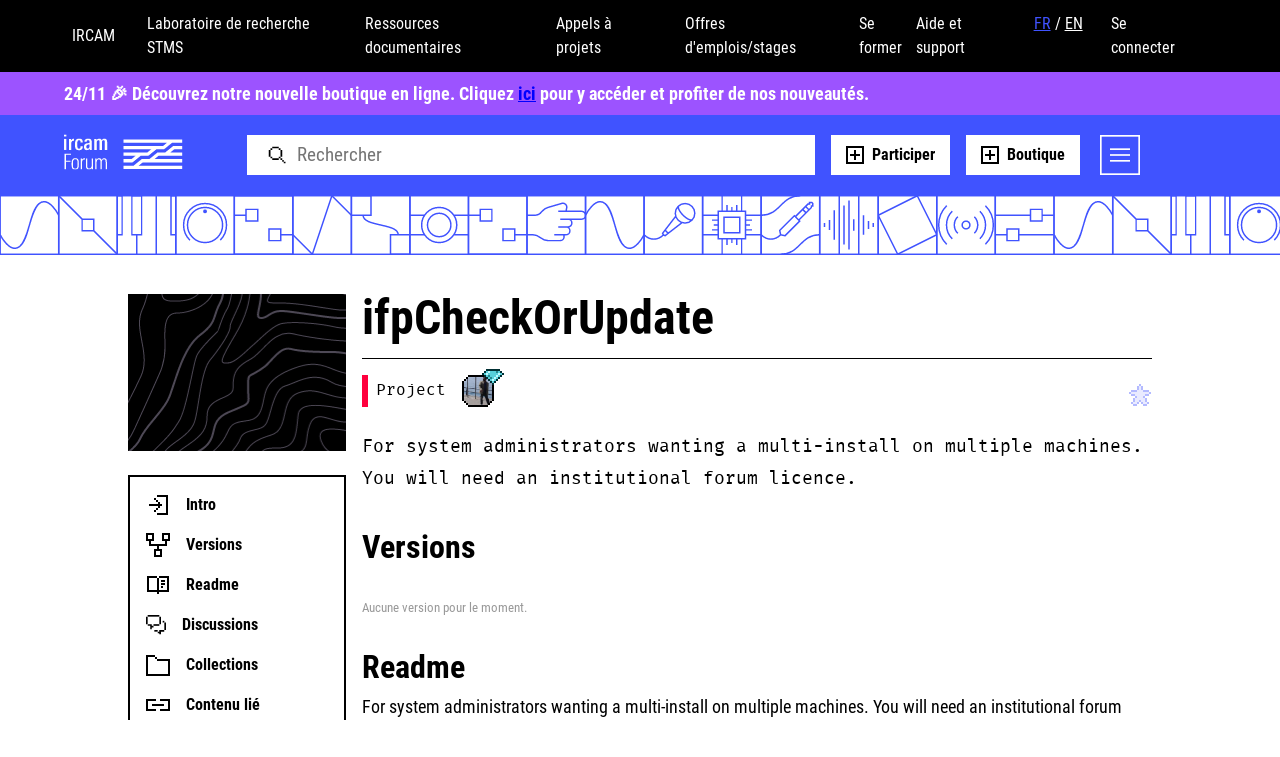

--- FILE ---
content_type: text/css
request_url: https://forum.ircam.fr/static/bundler/assets/ProjectReadme.ce.03f6f028.css
body_size: 847
content:
.c-content.is-truncated .c-content__wrapper[data-v-5cb2316b]{max-height:500vh;overflow:hidden;position:relative}.c-content.is-truncated .c-content__wrapper[data-v-5cb2316b]:after{background:linear-gradient(to top,hsl(0,0%,100%) 0%,hsla(0,0%,100%,.738) 19%,hsla(0,0%,100%,.541) 34%,hsla(0,0%,100%,.382) 47%,hsla(0,0%,100%,.278) 56.5%,hsla(0,0%,100%,.194) 65%,hsla(0,0%,100%,.126) 73%,hsla(0,0%,100%,.075) 80.2%,hsla(0,0%,100%,.042) 86.1%,hsla(0,0%,100%,.021) 91%,hsla(0,0%,100%,.008) 95.2%,hsla(0,0%,100%,.002) 98.2%,hsla(0,0%,100%,0) 100%);content:"";display:block;position:absolute;right:0;bottom:0;left:0;height:2.25rem}.c-content__toggle[data-v-5cb2316b]{appearance:none;background:transparent none;border:0;border-radius:0;display:table;display:flex;align-items:flex-start;width:max-content;font-family:Fira Mono,monospace;font-size:1rem;line-height:1;margin:1rem 0 0 auto;padding:.25rem 0;right:0;transition:color .4s}.c-content__toggle svg[data-v-5cb2316b]{transition:fill .4s;fill:#000}.c-content__toggle[data-v-5cb2316b]:hover{color:#4053ff}.c-content__toggle:hover svg[data-v-5cb2316b]{fill:#4053ff}.c-content[data-v-5cb2316b] .highlight .hll{background-color:#ffc}.c-content[data-v-5cb2316b] .highlight{background:#f8f8f8}.c-content[data-v-5cb2316b] .highlight .c{color:#408080;font-style:italic}.c-content[data-v-5cb2316b] .highlight .err{border:1px solid #FF0000}.c-content[data-v-5cb2316b] .highlight .k{color:green;font-weight:700}.c-content[data-v-5cb2316b] .highlight .o{color:#666}.c-content[data-v-5cb2316b] .highlight .ch,.c-content[data-v-5cb2316b] .highlight .cm{color:#408080;font-style:italic}.c-content[data-v-5cb2316b] .highlight .cp{color:#bc7a00}.c-content[data-v-5cb2316b] .highlight .cpf,.c-content[data-v-5cb2316b] .highlight .c1,.c-content[data-v-5cb2316b] .highlight .cs{color:#408080;font-style:italic}.c-content[data-v-5cb2316b] .highlight .gd{color:#a00000}.c-content[data-v-5cb2316b] .highlight .ge{font-style:italic}.c-content[data-v-5cb2316b] .highlight .gr{color:red}.c-content[data-v-5cb2316b] .highlight .gh{color:navy;font-weight:700}.c-content[data-v-5cb2316b] .highlight .gi{color:#00a000}.c-content[data-v-5cb2316b] .highlight .go{color:#888}.c-content[data-v-5cb2316b] .highlight .gp{color:navy;font-weight:700}.c-content[data-v-5cb2316b] .highlight .gs{font-weight:700}.c-content[data-v-5cb2316b] .highlight .gu{color:purple;font-weight:700}.c-content[data-v-5cb2316b] .highlight .gt{color:#04d}.c-content[data-v-5cb2316b] .highlight .kc,.c-content[data-v-5cb2316b] .highlight .kd,.c-content[data-v-5cb2316b] .highlight .kn{color:green;font-weight:700}.c-content[data-v-5cb2316b] .highlight .kp{color:green}.c-content[data-v-5cb2316b] .highlight .kr{color:green;font-weight:700}.c-content[data-v-5cb2316b] .highlight .kt{color:#b00040}.c-content[data-v-5cb2316b] .highlight .m{color:#666}.c-content[data-v-5cb2316b] .highlight .s{color:#ba2121}.c-content[data-v-5cb2316b] .highlight .na{color:#7d9029}.c-content[data-v-5cb2316b] .highlight .nb{color:green}.c-content[data-v-5cb2316b] .highlight .nc{color:#00f;font-weight:700}.c-content[data-v-5cb2316b] .highlight .no{color:#800}.c-content[data-v-5cb2316b] .highlight .nd{color:#a2f}.c-content[data-v-5cb2316b] .highlight .ni{color:#999;font-weight:700}.c-content[data-v-5cb2316b] .highlight .ne{color:#d2413a;font-weight:700}.c-content[data-v-5cb2316b] .highlight .nf{color:#00f}.c-content[data-v-5cb2316b] .highlight .nl{color:#a0a000}.c-content[data-v-5cb2316b] .highlight .nn{color:#00f;font-weight:700}.c-content[data-v-5cb2316b] .highlight .nt{color:green;font-weight:700}.c-content[data-v-5cb2316b] .highlight .nv{color:#19177c}.c-content[data-v-5cb2316b] .highlight .ow{color:#a2f;font-weight:700}.c-content[data-v-5cb2316b] .highlight .w{color:#bbb}.c-content[data-v-5cb2316b] .highlight .mb,.c-content[data-v-5cb2316b] .highlight .mf,.c-content[data-v-5cb2316b] .highlight .mh,.c-content[data-v-5cb2316b] .highlight .mi,.c-content[data-v-5cb2316b] .highlight .mo{color:#666}.c-content[data-v-5cb2316b] .highlight .sa,.c-content[data-v-5cb2316b] .highlight .sb,.c-content[data-v-5cb2316b] .highlight .sc,.c-content[data-v-5cb2316b] .highlight .dl{color:#ba2121}.c-content[data-v-5cb2316b] .highlight .sd{color:#ba2121;font-style:italic}.c-content[data-v-5cb2316b] .highlight .s2{color:#ba2121}.c-content[data-v-5cb2316b] .highlight .se{color:#b62;font-weight:700}.c-content[data-v-5cb2316b] .highlight .sh{color:#ba2121}.c-content[data-v-5cb2316b] .highlight .si{color:#b68;font-weight:700}.c-content[data-v-5cb2316b] .highlight .sx{color:green}.c-content[data-v-5cb2316b] .highlight .sr{color:#b68}.c-content[data-v-5cb2316b] .highlight .s1{color:#ba2121}.c-content[data-v-5cb2316b] .highlight .ss{color:#19177c}.c-content[data-v-5cb2316b] .highlight .bp{color:green}.c-content[data-v-5cb2316b] .highlight .fm{color:#00f}.c-content[data-v-5cb2316b] .highlight .vc,.c-content[data-v-5cb2316b] .highlight .vg,.c-content[data-v-5cb2316b] .highlight .vi,.c-content[data-v-5cb2316b] .highlight .vm{color:#19177c}.c-content[data-v-5cb2316b] .highlight .il{color:#666}


--- FILE ---
content_type: text/css
request_url: https://forum.ircam.fr/static/bundler/assets/ProjectVersions.ce.15557938.css
body_size: 1483
content:
.button[data-v-6341cad0]{margin-top:35px}.handle[data-v-6341cad0]{float:left;padding-top:8px;padding-bottom:8px}.close[data-v-6341cad0]{float:right;padding-top:8px;padding-bottom:8px}input[data-v-6341cad0]{display:inline-block;width:50%}.text[data-v-6341cad0]{margin:20px}.list-group[data-v-6341cad0]{--bs-list-group-color:#212529;--bs-list-group-bg:#fff;--bs-list-group-border-color:rgba(0, 0, 0, .125);--bs-list-group-border-width:1px;--bs-list-group-border-radius:.375rem;--bs-list-group-item-padding-x:1rem;--bs-list-group-item-padding-y:.5rem;--bs-list-group-action-color:#495057;--bs-list-group-action-hover-color:#495057;--bs-list-group-action-hover-bg:#f8f9fa;--bs-list-group-action-active-color:#212529;--bs-list-group-action-active-bg:#e9ecef;--bs-list-group-disabled-color:#6c757d;--bs-list-group-disabled-bg:#fff;--bs-list-group-active-color:#fff;--bs-list-group-active-bg:#0d6efd;--bs-list-group-active-border-color:#0d6efd;display:flex;flex-direction:column;padding-left:0;margin-bottom:0;border-radius:var(--bs-list-group-border-radius)}.list-group-numbered[data-v-6341cad0]{list-style-type:none;counter-reset:section}.list-group-numbered>.list-group-item[data-v-6341cad0]:before{content:counters(section,".") ". ";counter-increment:section}.list-group-item-action[data-v-6341cad0]{width:100%;color:var(--bs-list-group-action-color);text-align:inherit}.list-group-item-action[data-v-6341cad0]:focus,.list-group-item-action[data-v-6341cad0]:hover{z-index:1;color:var(--bs-list-group-action-hover-color);text-decoration:none;background-color:var(--bs-list-group-action-hover-bg)}.list-group-item-action[data-v-6341cad0]:active{color:var(--bs-list-group-action-active-color);background-color:var(--bs-list-group-action-active-bg)}.list-group-item[data-v-6341cad0]{position:relative;display:block;padding:var(--bs-list-group-item-padding-y) var(--bs-list-group-item-padding-x);color:var(--bs-list-group-color);text-decoration:none;background-color:var(--bs-list-group-bg);border:var(--bs-list-group-border-width) solid var(--bs-list-group-border-color)}.list-group-item[data-v-6341cad0]:not(.list-group-item-selected):hover{background-color:#e0e0e0;opacity:.8}.list-group-item-selected[data-v-6341cad0]{background-color:#ebebeb}.list-group-item.disabled[data-v-6341cad0],.list-group-item[data-v-6341cad0]:disabled{color:var(--bs-list-group-disabled-color);pointer-events:none;background-color:var(--bs-list-group-disabled-bg)}.list-group-item.active[data-v-6341cad0]{z-index:2;color:var(--bs-list-group-active-color);background-color:var(--bs-list-group-active-bg);border-color:var(--bs-list-group-active-border-color)}.list-group-item+.list-group-item[data-v-6341cad0]{border-top-width:0}.list-group-item+.list-group-item.active[data-v-6341cad0]{margin-top:calc(var(--bs-list-group-border-width) * -1);border-top-width:var(--bs-list-group-border-width)}.list-group-horizontal[data-v-6341cad0]{flex-direction:row}.list-group-horizontal>.list-group-item[data-v-6341cad0]:first-child{border-bottom-left-radius:var(--bs-list-group-border-radius);border-top-right-radius:0}.list-group-horizontal>.list-group-item[data-v-6341cad0]:last-child{border-top-right-radius:var(--bs-list-group-border-radius);border-bottom-left-radius:0}.list-group-horizontal>.list-group-item.active[data-v-6341cad0]{margin-top:0}.list-group-horizontal>.list-group-item+.list-group-item[data-v-6341cad0]{border-top-width:var(--bs-list-group-border-width);border-left-width:0}.list-group-horizontal>.list-group-item+.list-group-item.active[data-v-6341cad0]{margin-left:calc(var(--bs-list-group-border-width) * -1);border-left-width:var(--bs-list-group-border-width)}@media (min-width: 576px){.list-group-horizontal-sm[data-v-6341cad0]{flex-direction:row}.list-group-horizontal-sm>.list-group-item[data-v-6341cad0]:first-child{border-bottom-left-radius:var(--bs-list-group-border-radius);border-top-right-radius:0}.list-group-horizontal-sm>.list-group-item[data-v-6341cad0]:last-child{border-top-right-radius:var(--bs-list-group-border-radius);border-bottom-left-radius:0}.list-group-horizontal-sm>.list-group-item.active[data-v-6341cad0]{margin-top:0}.list-group-horizontal-sm>.list-group-item+.list-group-item[data-v-6341cad0]{border-top-width:var(--bs-list-group-border-width);border-left-width:0}.list-group-horizontal-sm>.list-group-item+.list-group-item.active[data-v-6341cad0]{margin-left:calc(var(--bs-list-group-border-width) * -1);border-left-width:var(--bs-list-group-border-width)}}@media (min-width: 768px){.list-group-horizontal-md[data-v-6341cad0]{flex-direction:row}.list-group-horizontal-md>.list-group-item[data-v-6341cad0]:first-child{border-bottom-left-radius:var(--bs-list-group-border-radius);border-top-right-radius:0}.list-group-horizontal-md>.list-group-item[data-v-6341cad0]:last-child{border-top-right-radius:var(--bs-list-group-border-radius);border-bottom-left-radius:0}.list-group-horizontal-md>.list-group-item.active[data-v-6341cad0]{margin-top:0}.list-group-horizontal-md>.list-group-item+.list-group-item[data-v-6341cad0]{border-top-width:var(--bs-list-group-border-width);border-left-width:0}.list-group-horizontal-md>.list-group-item+.list-group-item.active[data-v-6341cad0]{margin-left:calc(var(--bs-list-group-border-width) * -1);border-left-width:var(--bs-list-group-border-width)}}@media (min-width: 992px){.list-group-horizontal-lg[data-v-6341cad0]{flex-direction:row}.list-group-horizontal-lg>.list-group-item[data-v-6341cad0]:first-child{border-bottom-left-radius:var(--bs-list-group-border-radius);border-top-right-radius:0}.list-group-horizontal-lg>.list-group-item[data-v-6341cad0]:last-child{border-top-right-radius:var(--bs-list-group-border-radius);border-bottom-left-radius:0}.list-group-horizontal-lg>.list-group-item.active[data-v-6341cad0]{margin-top:0}.list-group-horizontal-lg>.list-group-item+.list-group-item[data-v-6341cad0]{border-top-width:var(--bs-list-group-border-width);border-left-width:0}.list-group-horizontal-lg>.list-group-item+.list-group-item.active[data-v-6341cad0]{margin-left:calc(var(--bs-list-group-border-width) * -1);border-left-width:var(--bs-list-group-border-width)}}@media (min-width: 1200px){.list-group-horizontal-xl[data-v-6341cad0]{flex-direction:row}.list-group-horizontal-xl>.list-group-item[data-v-6341cad0]:first-child{border-bottom-left-radius:var(--bs-list-group-border-radius);border-top-right-radius:0}.list-group-horizontal-xl>.list-group-item[data-v-6341cad0]:last-child{border-top-right-radius:var(--bs-list-group-border-radius);border-bottom-left-radius:0}.list-group-horizontal-xl>.list-group-item.active[data-v-6341cad0]{margin-top:0}.list-group-horizontal-xl>.list-group-item+.list-group-item[data-v-6341cad0]{border-top-width:var(--bs-list-group-border-width);border-left-width:0}.list-group-horizontal-xl>.list-group-item+.list-group-item.active[data-v-6341cad0]{margin-left:calc(var(--bs-list-group-border-width) * -1);border-left-width:var(--bs-list-group-border-width)}}@media (min-width: 1400px){.list-group-horizontal-xxl[data-v-6341cad0]{flex-direction:row}.list-group-horizontal-xxl>.list-group-item[data-v-6341cad0]:first-child{border-bottom-left-radius:var(--bs-list-group-border-radius);border-top-right-radius:0}.list-group-horizontal-xxl>.list-group-item[data-v-6341cad0]:last-child{border-top-right-radius:var(--bs-list-group-border-radius);border-bottom-left-radius:0}.list-group-horizontal-xxl>.list-group-item.active[data-v-6341cad0]{margin-top:0}.list-group-horizontal-xxl>.list-group-item+.list-group-item[data-v-6341cad0]{border-top-width:var(--bs-list-group-border-width);border-left-width:0}.list-group-horizontal-xxl>.list-group-item+.list-group-item.active[data-v-6341cad0]{margin-left:calc(var(--bs-list-group-border-width) * -1);border-left-width:var(--bs-list-group-border-width)}}.list-group-flush[data-v-6341cad0]{border-radius:0}.list-group-flush>.list-group-item[data-v-6341cad0]{border-width:0 0 var(--bs-list-group-border-width)}.list-group-flush>.list-group-item[data-v-6341cad0]:last-child{border-bottom-width:0}.list-group-item-primary[data-v-6341cad0]{color:#084298;background-color:#cfe2ff}.list-group-item-primary.list-group-item-action[data-v-6341cad0]:focus,.list-group-item-primary.list-group-item-action[data-v-6341cad0]:hover{color:#084298;background-color:#bacbe6}.list-group-item-primary.list-group-item-action.active[data-v-6341cad0]{color:#fff;background-color:#084298;border-color:#084298}.list-group-item-secondary[data-v-6341cad0]{color:#41464b;background-color:#e2e3e5}.list-group-item-secondary.list-group-item-action[data-v-6341cad0]:focus,.list-group-item-secondary.list-group-item-action[data-v-6341cad0]:hover{color:#41464b;background-color:#cbccce}.list-group-item-secondary.list-group-item-action.active[data-v-6341cad0]{color:#fff;background-color:#41464b;border-color:#41464b}.list-group-item-success[data-v-6341cad0]{color:#0f5132;background-color:#d1e7dd}.list-group-item-success.list-group-item-action[data-v-6341cad0]:focus,.list-group-item-success.list-group-item-action[data-v-6341cad0]:hover{color:#0f5132;background-color:#bcd0c7}.list-group-item-success.list-group-item-action.active[data-v-6341cad0]{color:#fff;background-color:#0f5132;border-color:#0f5132}.list-group-item-info[data-v-6341cad0]{color:#055160;background-color:#cff4fc}.list-group-item-info.list-group-item-action[data-v-6341cad0]:focus,.list-group-item-info.list-group-item-action[data-v-6341cad0]:hover{color:#055160;background-color:#badce3}.list-group-item-info.list-group-item-action.active[data-v-6341cad0]{color:#fff;background-color:#055160;border-color:#055160}.list-group-item-warning[data-v-6341cad0]{color:#664d03;background-color:#fff3cd}.list-group-item-warning.list-group-item-action[data-v-6341cad0]:focus,.list-group-item-warning.list-group-item-action[data-v-6341cad0]:hover{color:#664d03;background-color:#e6dbb9}.list-group-item-warning.list-group-item-action.active[data-v-6341cad0]{color:#fff;background-color:#664d03;border-color:#664d03}.list-group-item-danger[data-v-6341cad0]{color:#842029;background-color:#f8d7da}.list-group-item-danger.list-group-item-action[data-v-6341cad0]:focus,.list-group-item-danger.list-group-item-action[data-v-6341cad0]:hover{color:#842029;background-color:#dfc2c4}.list-group-item-danger.list-group-item-action.active[data-v-6341cad0]{color:#fff;background-color:#842029;border-color:#842029}.list-group-item-light[data-v-6341cad0]{color:#636464;background-color:#fefefe}.list-group-item-light.list-group-item-action[data-v-6341cad0]:focus,.list-group-item-light.list-group-item-action[data-v-6341cad0]:hover{color:#636464;background-color:#e5e5e5}.list-group-item-light.list-group-item-action.active[data-v-6341cad0]{color:#fff;background-color:#636464;border-color:#636464}.list-group-item-dark[data-v-6341cad0]{color:#141619;background-color:#d3d3d4}.list-group-item-dark.list-group-item-action[data-v-6341cad0]:focus,.list-group-item-dark.list-group-item-action[data-v-6341cad0]:hover{color:#141619;background-color:#bebebf}.list-group-item-dark.list-group-item-action.active[data-v-6341cad0]{color:#fff;background-color:#141619;border-color:#141619}.c-content[data-v-17425218]{white-space:pre-wrap}.release-btn[data-v-42f9952c]{color:#999;text-decoration:underline;border:none;background:none;padding:0;margin-top:0;font-size:1rem}@media (max-width: 29.99em){.release-btn[data-v-42f9952c]{margin-top:5px}}.actions[data-v-200e9836]{display:flex;gap:5px}.open-release-notes[data-v-200e9836]{outline:none;border:none;background:none;text-decoration:underline}.open-release-notes[data-v-200e9836]:hover{text-decoration:none}


--- FILE ---
content_type: text/css
request_url: https://forum.ircam.fr/static/bundler/assets/ProjectAssetsField.18160f9e.css
body_size: 135
content:
.padlock[data-v-6309cdfd]{margin-left:9px;margin-top:.2rem}.no-bg[data-v-6309cdfd]{background:none}.c-version__assets-toggle-spacing[data-v-6309cdfd]{visibility:hidden}.c-version__assets-cart-icon[data-v-6309cdfd]{width:1rem;height:1rem;display:inline-block;vertical-align:middle;filter:invert(1);margin-left:.35rem}


--- FILE ---
content_type: text/css
request_url: https://forum.ircam.fr/static/bundler/assets/Modal.a2c16479.css
body_size: 571
content:
.c-modal[data-v-6311385b]{background:rgba(0,0,0,.7);border:0;display:flex;align-items:center;justify-content:center;position:fixed;top:0;left:0;width:100%;height:100%;padding:1rem;overflow:auto;-webkit-overflow-scrolling:touch;z-index:40}.c-modal[data-v-6311385b]:not([open]){display:none}.c-modal[open][data-v-6311385b]{animation:modal-show-6311385b .4s ease}.c-modal__close[data-v-6311385b]{appearance:none;background:transparent url(/static/icons/cancel.svg) no-repeat center;border:0;display:block;font-size:0;line-height:0;width:2rem;height:2rem;margin:.5rem;padding:0;position:absolute;top:0;right:0;z-index:999;transition:opacity .4s}.c-modal__close[data-v-6311385b]:hover{opacity:.5}.c-modal__content[data-v-6311385b]{background:#fff;border-radius:.25rem;box-shadow:0 1rem 1.5rem #0000001a;color:#000;overflow:hidden;width:100%;max-width:26rem;height:fit-content;margin:auto;padding:1.625rem 1.25rem 1.25rem;position:relative}.c-modal--medium .c-banner__title[data-v-6311385b]{font-size:1.75rem;line-height:1.0714285714}._dialog_overlay[data-v-6311385b],.c-modal+.backdrop[data-v-6311385b]{position:fixed;top:0;right:0;bottom:0;left:0}@keyframes modal-show-6311385b{0%{opacity:0}}@media (max-width: 44.99em){.c-modal__content .c-container[data-v-6311385b]{padding:0}}@media (min-width: 45em){.c-modal[data-v-6311385b]{padding:2.5rem 1rem}.c-modal__content[data-v-6311385b]{padding:1.625rem 1.25rem 1.25rem}.c-modal:not(.c-modal--small) .c-modal__content[data-v-6311385b]{max-width:51.5rem}}@media (min-width: 60em){.c-modal:not(.c-modal--small):not(.c-modal--medium) .c-modal__content[data-v-6311385b]{max-width:77rem}}


--- FILE ---
content_type: application/javascript; charset=utf-8
request_url: https://forum.ircam.fr/static/bundler/assets/fr.397c394b.js
body_size: 1254
content:
import{T as Y,U as H}from"../main.5b36fad1.js";var T={exports:{}};(function(d,j){(function(t,e){d.exports=e()})(Y,function(){return function(t,e,a){t=t||{};var o=e.prototype,n={future:"in %s",past:"%s ago",s:"a few seconds",m:"a minute",mm:"%d minutes",h:"an hour",hh:"%d hours",d:"a day",dd:"%d days",M:"a month",MM:"%d months",y:"a year",yy:"%d years"};function b(r,u,m,f){return o.fromToBase(r,u,m,f)}a.en.relativeTime=n,o.fromToBase=function(r,u,m,f,L){for(var c,l,h,y=m.$locale().relativeTime||n,M=t.thresholds||[{l:"s",r:44,d:"second"},{l:"m",r:89},{l:"mm",r:44,d:"minute"},{l:"h",r:89},{l:"hh",r:21,d:"hour"},{l:"d",r:35},{l:"dd",r:25,d:"day"},{l:"M",r:45},{l:"MM",r:10,d:"month"},{l:"y",r:17},{l:"yy",d:"year"}],w=M.length,_=0;_<w;_+=1){var i=M[_];i.d&&(c=f?a(r).diff(m,i.d,!0):m.diff(r,i.d,!0));var s=(t.rounding||Math.round)(Math.abs(c));if(h=c>0,s<=i.r||!i.r){s<=1&&_>0&&(i=M[_-1]);var p=y[i.l];L&&(s=L(""+s)),l=typeof p=="string"?p.replace("%d",s):p(s,u,i.l,h);break}}if(u)return l;var v=h?y.future:y.past;return typeof v=="function"?v(l):v.replace("%s",l)},o.to=function(r,u){return b(r,u,this,!0)},o.from=function(r,u){return b(r,u,this)};var x=function(r){return r.$u?a.utc():a()};o.toNow=function(r){return this.to(x(this),r)},o.fromNow=function(r){return this.from(x(this),r)}}})})(T);var g=T.exports,S={exports:{}};(function(d,j){(function(t,e){d.exports=e()})(Y,function(){return{name:"en",weekdays:"Sunday_Monday_Tuesday_Wednesday_Thursday_Friday_Saturday".split("_"),months:"January_February_March_April_May_June_July_August_September_October_November_December".split("_"),ordinal:function(t){var e=["th","st","nd","rd"],a=t%100;return"["+t+(e[(a-20)%10]||e[a]||e[0])+"]"}}})})(S);var k={exports:{}};(function(d,j){(function(t,e){d.exports=e(H.exports)})(Y,function(t){function e(n){return n&&typeof n=="object"&&"default"in n?n:{default:n}}var a=e(t),o={name:"fr",weekdays:"dimanche_lundi_mardi_mercredi_jeudi_vendredi_samedi".split("_"),weekdaysShort:"dim._lun._mar._mer._jeu._ven._sam.".split("_"),weekdaysMin:"di_lu_ma_me_je_ve_sa".split("_"),months:"janvier_f\xE9vrier_mars_avril_mai_juin_juillet_ao\xFBt_septembre_octobre_novembre_d\xE9cembre".split("_"),monthsShort:"janv._f\xE9vr._mars_avr._mai_juin_juil._ao\xFBt_sept._oct._nov._d\xE9c.".split("_"),weekStart:1,yearStart:4,formats:{LT:"HH:mm",LTS:"HH:mm:ss",L:"DD/MM/YYYY",LL:"D MMMM YYYY",LLL:"D MMMM YYYY HH:mm",LLLL:"dddd D MMMM YYYY HH:mm"},relativeTime:{future:"dans %s",past:"il y a %s",s:"quelques secondes",m:"une minute",mm:"%d minutes",h:"une heure",hh:"%d heures",d:"un jour",dd:"%d jours",M:"un mois",MM:"%d mois",y:"un an",yy:"%d ans"},ordinal:function(n){return""+n+(n===1?"er":"")}};return a.default.locale(o,null,!0),o})})(k);export{g as r};
//# sourceMappingURL=fr.397c394b.js.map


--- FILE ---
content_type: image/svg+xml
request_url: https://forum.ircam.fr/static/icons/pattern-lightblue.svg
body_size: 2196
content:
<svg width="1440" height="80" viewBox="0 0 1440 80" fill="none" xmlns="http://www.w3.org/2000/svg">
<g clip-path="url(#clip0_3231_22054)">
<path d="M16 27.6667C16 43.6667 64 38.3333 64 54.3333M0 1H26.6667V27.6667H0V1ZM53.3333 54.3333H80V81H53.3333V54.3333Z" stroke="#6675FF" stroke-width="2"/>
</g>
<rect y="1" width="80" height="80" stroke="#6675FF" stroke-width="2"/>
<g clip-path="url(#clip1_3231_22054)">
<path d="M80 54.3332H96M112 54.3332L160 54.3332M80 27.6665L128 27.6665M144 27.6665H160M128 19.6665H144V35.6665H128V19.6665ZM96 46.3332H112V62.3332H96V46.3332Z" stroke="#6675FF" stroke-width="2"/>
</g>
<rect x="80" y="1" width="80" height="80" stroke="#6675FF" stroke-width="2"/>
<g clip-path="url(#clip2_3231_22054)">
<path d="M213.333 1V81M186.667 54.3333V81M233.333 1H240V54.3333H233.333V1ZM180 1H193.333V54.3333H180V1ZM160 1H166.667V54.3333H160V1Z" stroke="#6675FF" stroke-width="2"/>
</g>
<rect x="160" y="1" width="80" height="80" stroke="#6675FF" stroke-width="2"/>
<ellipse cx="280" cy="22.3332" rx="2.66667" ry="2.66667" fill="#6675FF"/>
<path d="M259.258 61.7416C247.803 50.2863 247.803 31.7134 259.258 20.258C270.714 8.80266 289.286 8.80266 300.742 20.258C312.197 31.7134 312.197 50.2863 300.742 61.7416M303.999 40.9998C303.999 54.2547 293.254 64.9998 279.999 64.9998C266.745 64.9998 255.999 54.2547 255.999 40.9998C255.999 27.745 266.745 16.9998 279.999 16.9998C293.254 16.9998 303.999 27.745 303.999 40.9998Z" stroke="#6675FF" stroke-width="2"/>
<rect x="240" y="1" width="80" height="80" stroke="#6675FF" stroke-width="2"/>
<g clip-path="url(#clip3_3231_22054)">
<path d="M320 27.6665C320 27.6665 333.333 0.999801 346.667 11.6665C360 22.3331 360 59.6665 373.333 70.3331C386.667 80.9998 400 54.3331 400 54.3331" stroke="#6675FF" stroke-width="2"/>
</g>
<rect x="320" y="1" width="80" height="80" stroke="#6675FF" stroke-width="2"/>
<g clip-path="url(#clip4_3231_22054)">
<path d="M400 54.3333L426.667 81L453.333 1L480 27.6667" stroke="#6675FF" stroke-width="2"/>
</g>
<rect x="400" y="1" width="80" height="80" stroke="#6675FF" stroke-width="2"/>
<path d="M533.333 81V1M540 54.3333V27.6667M546.667 46.3333V35.6667M553.333 43.6667V38.3333M526.667 49V33M493.333 47.6667V34.3333M486.667 43.6667V38.3333M520 74.3333V7.66667M506.667 81V1M500 61V21M513.333 67.6667V14.3333" stroke="#6675FF" stroke-width="2"/>
<rect x="480" y="1" width="80" height="80" stroke="#6675FF" stroke-width="2"/>
<path d="M560 27.6667H580M560 54.3333H580M620 27.6667L640 27.6667M620 54.3334L640 54.3334M624 41C624 54.2548 613.255 65 600 65C586.745 65 576 54.2548 576 41C576 27.7452 586.745 17 600 17C613.255 17 624 27.7452 624 41ZM616 41C616 49.8366 608.837 57 600 57C591.163 57 584 49.8366 584 41C584 32.1634 591.163 25 600 25C608.837 25 616 32.1634 616 41Z" stroke="#6675FF" stroke-width="2"/>
<rect x="560" y="1" width="80" height="80" stroke="#6675FF" stroke-width="2"/>
<g clip-path="url(#clip5_3231_22054)">
<path d="M640 81H720M703.333 54.3333H719.333M640 27.6667H656M640 1H720M687.333 46.3333H703.333V62.3333H687.333V46.3333ZM656 19.6667H672V35.6667H656V19.6667Z" stroke="#6675FF" stroke-width="2"/>
</g>
<rect x="640" y="1" width="80" height="80" stroke="#6675FF" stroke-width="2"/>
<g clip-path="url(#clip6_3231_22054)">
<path d="M800 27.6665C800 27.6665 786.667 0.999801 773.333 11.6665C760 22.3331 760 59.6665 746.667 70.3331C733.333 80.9998 720 54.3331 720 54.3331" stroke="#6675FF" stroke-width="2"/>
</g>
<rect x="720" y="1" width="80" height="80" stroke="#6675FF" stroke-width="2"/>
<path d="M828.686 52.3139C822.438 46.0655 822.438 35.9349 828.686 29.6865M851.314 29.6865C857.562 35.9349 857.562 46.0655 851.314 52.3139M821.144 59.8564C810.73 49.4424 810.73 32.558 821.144 22.144M858.856 22.144C869.27 32.558 869.27 49.4424 858.856 59.8564M813.602 67.3989C799.022 52.8193 799.022 29.1811 813.602 14.6016M866.399 14.6016C880.979 29.1811 880.979 52.8193 866.399 67.3989M845.333 41.0002C845.333 43.9457 842.946 46.3335 840 46.3335C837.054 46.3335 834.667 43.9457 834.667 41.0002C834.667 38.0547 837.054 35.6669 840 35.6669C842.946 35.6669 845.333 38.0547 845.333 41.0002Z" stroke="#6675FF" stroke-width="2"/>
<rect x="800" y="1" width="80" height="80" stroke="#6675FF" stroke-width="2"/>
<g clip-path="url(#clip7_3231_22054)">
<path d="M906.667 1V22.3333M906.667 59.6667V81M933.333 1V22.3333M933.333 59.6667V81M938.667 27.6667H960M880 27.6667H901.333M938.667 54.3333H960M880 54.3333H901.333M920 60.3333V65.6667M913.333 60.3333V68.3333M926.667 60.3333V68.3333M939.333 41H944.667M939.333 34.3333H947.333M939.333 47.6667H947.333M895.333 41H900.667M892.667 34.3333H900.667M892.667 47.6667H900.667M920 16.3333V21.6667M913.333 13.6667V21.6667M926.667 13.6667V21.6667M901.333 22.3333H938.667V59.6667H901.333V22.3333ZM909.333 30.3333H930.667V51.6667H909.333V30.3333Z" stroke="#6675FF" stroke-width="2"/>
</g>
<rect x="880" y="1" width="80" height="80" stroke="#6675FF" stroke-width="2"/>
<g clip-path="url(#clip8_3231_22054)">
<path d="M1011.33 34.3333L1021.33 24.3333M1011.33 34.3333L1006.67 29.6667M1011.33 34.3333L1012.67 35.6667L992.667 55.6667L986.667 54.3333M1021.33 24.3333L1025.33 20.3333M1021.33 24.3333L1016.67 19.6667M1025.33 20.3333L1028.67 17V15H1030.67V11.6667L1029.33 10.3333H1026V12.3333H1024L1020.67 15.6667M1025.33 20.3333L1020.67 15.6667M1020.67 15.6667L1016.67 19.6667M1016.67 19.6667L1006.67 29.6667M1006.67 29.6667L1005.33 28.3333L985.333 48.3333L986.667 54.3333M986.667 54.3333C978.667 62.3333 968 62.3333 960 54.3333M1040 54.3333C1013.33 54.3333 1013.33 81 986.667 81M1013.33 1C986.667 1 986.667 27.6667 960 27.6667" stroke="#6675FF" stroke-width="2"/>
</g>
<rect x="960" y="1" width="80" height="80" stroke="#6675FF" stroke-width="2"/>
<g clip-path="url(#clip9_3231_22054)">
<path d="M1040 54.3332H1056M1072 54.3332L1120 54.3332M1040 27.6665L1088 27.6665M1104 27.6665H1120M1088 19.6665H1104V35.6665H1088V19.6665ZM1056 46.3332H1072V62.3332H1056V46.3332Z" stroke="#6675FF" stroke-width="2"/>
</g>
<rect x="1040" y="1" width="80" height="80" stroke="#6675FF" stroke-width="2"/>
<g clip-path="url(#clip10_3231_22054)">
<path d="M1136 27.6667C1136 43.6667 1184 38.3333 1184 54.3333M1120 1H1146.67V27.6667H1120V1ZM1173.33 54.3333H1200V81H1173.33V54.3333Z" stroke="#6675FF" stroke-width="2"/>
</g>
<rect x="1120" y="1" width="80" height="80" stroke="#6675FF" stroke-width="2"/>
<g clip-path="url(#clip11_3231_22054)">
<path d="M1226.67 54.3332C1218.67 62.3332 1208 62.3332 1200 54.3332M1226.67 54.3332C1225.67 53.3332 1225.33 52.3332 1225.33 52.3332L1243.33 28.9998M1226.67 54.3332C1227.67 55.3332 1228.67 55.6665 1228.67 55.6665L1252 37.6665M1246.67 15.6665C1246.67 15.6665 1246.67 20.9998 1253.33 27.6665C1260 34.3332 1265.33 34.3332 1265.33 34.3332M1229 47.3332C1229 47.3332 1229.33 48.8094 1230.76 50.2379C1232.19 51.6665 1233.67 51.9998 1233.67 51.9998M1269.33 24.9998C1269.33 32.3636 1263.36 38.3332 1256 38.3332C1248.64 38.3332 1242.67 32.3636 1242.67 24.9998C1242.67 17.636 1248.64 11.6665 1256 11.6665C1263.36 11.6665 1269.33 17.636 1269.33 24.9998Z" stroke="#6675FF" stroke-width="2"/>
</g>
<rect x="1200" y="1" width="80" height="80" stroke="#6675FF" stroke-width="2"/>
<g clip-path="url(#clip12_3231_22054)">
<path d="M1333.33 1L1280 27.6667L1306.67 81L1360 54.3333L1333.33 1Z" stroke="#6675FF" stroke-width="2"/>
</g>
<rect x="1280" y="1" width="80" height="80" stroke="#6675FF" stroke-width="2"/>
<g clip-path="url(#clip13_3231_22054)">
<path d="M1402.67 22.3332H1434.67C1437.61 22.3332 1440 24.721 1440 27.6665C1440 30.6121 1437.61 32.9999 1434.67 32.9999H1408M1405.33 32.9999H1416C1418.95 32.9999 1421.33 35.3877 1421.33 38.3332C1421.33 41.2787 1418.95 43.6665 1416 43.6665H1402.67H1413.33C1416.28 43.6665 1418.67 46.0544 1418.67 48.9999C1418.67 51.9454 1416.28 54.3332 1413.33 54.3332H1397.33M1410.67 54.3332V56.9999C1410.67 59.9454 1408.28 62.3332 1405.33 62.3332H1388.67C1378.13 62.3332 1378.67 54.3332 1368 54.3332H1360M1413.33 22.3332L1414.27 17.6393C1415.06 13.7092 1411.39 10.3489 1407.54 11.4747L1388.67 16.9999C1378.13 19.6665 1381.33 27.6665 1370.67 27.6665H1360" stroke="#6675FF" stroke-width="2"/>
</g>
<rect x="1360" y="1" width="80" height="80" stroke="#6675FF" stroke-width="2"/>
<defs>
<clipPath id="clip0_3231_22054">
<rect y="1" width="80" height="80" fill="white"/>
</clipPath>
<clipPath id="clip1_3231_22054">
<rect x="80" y="1" width="80" height="80" fill="white"/>
</clipPath>
<clipPath id="clip2_3231_22054">
<rect x="160" y="1" width="80" height="80" fill="white"/>
</clipPath>
<clipPath id="clip3_3231_22054">
<rect x="320" y="1" width="80" height="80" fill="white"/>
</clipPath>
<clipPath id="clip4_3231_22054">
<rect x="400" y="1" width="80" height="80" fill="white"/>
</clipPath>
<clipPath id="clip5_3231_22054">
<rect x="640" y="1" width="80" height="80" fill="white"/>
</clipPath>
<clipPath id="clip6_3231_22054">
<rect x="720" y="1" width="80" height="80" fill="white"/>
</clipPath>
<clipPath id="clip7_3231_22054">
<rect x="880" y="1" width="80" height="80" fill="white"/>
</clipPath>
<clipPath id="clip8_3231_22054">
<rect x="960" y="1" width="80" height="80" fill="white"/>
</clipPath>
<clipPath id="clip9_3231_22054">
<rect x="1040" y="1" width="80" height="80" fill="white"/>
</clipPath>
<clipPath id="clip10_3231_22054">
<rect x="1120" y="1" width="80" height="80" fill="white"/>
</clipPath>
<clipPath id="clip11_3231_22054">
<rect x="1200" y="1" width="80" height="80" fill="white"/>
</clipPath>
<clipPath id="clip12_3231_22054">
<rect x="1280" y="1" width="80" height="80" fill="white"/>
</clipPath>
<clipPath id="clip13_3231_22054">
<rect x="1360" y="1" width="80" height="80" fill="white"/>
</clipPath>
</defs>
</svg>


--- FILE ---
content_type: application/javascript; charset=utf-8
request_url: https://forum.ircam.fr/static/bundler/assets/ProjectDescription.ce.402513c4.js
body_size: 538
content:
import{d as g,e as r,f as h,o as x,a as B,b as u,t as E,F as k}from"../main.5b36fad1.js";import"./preload-helper.bb00da27.js";const j=g({__name:"ProjectDescription.ce",props:{description:{}},setup(p){const n=r(p.description),o=r(),i=["banner-success","banner-error","banner-warning"],l=r(),d=r();function v(){for(let e=0;e<i.length;e++)n.value.includes("<"+i[e]+">")&&f(i[e])}function f(e){const s="<"+e+">",_=n.value.indexOf(s),a="</"+e+">",m=n.value.indexOf(a)+a.length,t=r(n.value.substring(_,m));t.value=t.value.substring(t.value.indexOf(s)+s.length,t.value.indexOf(a));const b=s+t.value+a;n.value=n.value.replace(b,"");const c=document.createElement("div");c.classList.add("c-project__description-"+e),c.innerHTML=t.value,o.value=c,e.includes("banner")?(c.classList.add("c-project__description-banner"),l.value.appendChild(o.value)):d.value.appendChild(o.value)}return h(()=>{v()}),(e,s)=>(x(),B(k,null,[u("div",{ref_key:"descriptionBanner",ref:l,class:"c-banner__introduction"},null,512),u("div",{ref_key:"descriptionHtmlElement",ref:d,class:"c-banner__introduction"},E(n.value),513)],64))}});export{j as default};
//# sourceMappingURL=ProjectDescription.ce.402513c4.js.map


--- FILE ---
content_type: application/javascript; charset=utf-8
request_url: https://forum.ircam.fr/static/bundler/assets/vue.runtime.esm-bundler.7cdf0eaa.js
body_size: 2178
content:
import{aj as e,ak as a,al as s,am as t,an as o,ao as r,ap as n,aq as i,ar as c,as as l,at as d,au as p,av as m,aw as u,ax as f,ay as b,az as h,aA as S,aB as y,aC as R,e as v,aD as C,aE as g,aF as T,aG as w,aH as E,aI as M,a4 as x,aJ as k,aK as V,g as D,aL as P,aM as B,n as O,a8 as A,aN as N,t as H,aO as I,aP as z,aQ as U,aR as F,aS as K,aT as W,aU as j,F as _,aV as q,aW as G,aX as L,a2 as Q,aY as $,aZ as J,a_ as X,a$ as Y,b0 as Z,b1 as ee,c as ae,p as se,j as te,a as oe,b as re,b2 as ne,b3 as ie,b4 as ce,ae as le,V as de,M as pe,h as me,b5 as ue,d as fe,b6 as be,b7 as he,b8 as Se,b9 as ye,ba as Re,bb as ve,bc as Ce,bd as ge,be as Te,a9 as we,ah as Ee,bf as Me,bg as xe,bh as ke,bi as Ve,bj as De,bk as Pe,bl as Be,z as Oe,bm as Ae,bn as Ne,bo as He,bp as Ie,bq as ze,aa as Ue,ai as Fe,af as Ke,G as We,A as je,br as _e,ag as qe,bs as Ge,f as Le,bt as Qe,bu as $e,bv as Je,O as Xe,y as Ye,o as Ze,bw as ea,B as aa,bx as sa,by as ta,bz as oa,i as ra,r as na,C as ia,a7 as ca,D as la,bA as da,bB as pa,bC as ma,bD as ua,bE as fa,bF as ba,bG as ha,ab as Sa,bH as ya,bI as Ra,bJ as va,bK as Ca,bL as ga,bM as Ta,bN as wa,bO as Ea,bP as Ma,bQ as xa,w as ka,N as Va,bR as Da,bS as Pa,bT as Ba,k as Oa,bU as Aa,Q as Na,bV as Ha,bW as Ia,ad as za,bX as Ua,bY as Fa,bZ as Ka,b_ as Wa,b$ as ja,c0 as _a,c1 as qa,c2 as Ga,c3 as La,c4 as Qa,c5 as $a,c6 as Ja,c7 as Xa,c8 as Ya,c9 as Za,ca as es,cb as as,a5 as ss,cc as ts,R as os,ac as rs,cd as ns,L as is,ce as cs}from"../main.5b36fad1.js";/**
* vue v3.5.26
* (c) 2018-present Yuxi (Evan) You and Vue contributors
* @license MIT
**/const ls=()=>{};var ds=Object.freeze(Object.defineProperty({__proto__:null,compile:ls,EffectScope:e,ReactiveEffect:a,TrackOpTypes:s,TriggerOpTypes:t,customRef:o,effect:r,effectScope:n,getCurrentScope:i,getCurrentWatcher:c,isProxy:l,isReactive:d,isReadonly:p,isRef:m,isShallow:u,markRaw:f,onScopeDispose:b,onWatcherCleanup:h,proxyRefs:S,reactive:y,readonly:R,ref:v,shallowReactive:C,shallowReadonly:g,shallowRef:T,stop:w,toRaw:E,toRef:M,toRefs:x,toValue:k,triggerRef:V,unref:D,camelize:P,capitalize:B,normalizeClass:O,normalizeProps:A,normalizeStyle:N,toDisplayString:H,toHandlerKey:I,BaseTransition:z,BaseTransitionPropsValidators:U,Comment:F,DeprecationTypes:K,ErrorCodes:W,ErrorTypeStrings:j,Fragment:_,KeepAlive:q,Static:G,Suspense:L,Teleport:Q,Text:$,assertNumber:J,callWithAsyncErrorHandling:X,callWithErrorHandling:Y,cloneVNode:Z,compatUtils:ee,computed:ae,createBlock:se,createCommentVNode:te,createElementBlock:oe,createElementVNode:re,createHydrationRenderer:ne,createPropsRestProxy:ie,createRenderer:ce,createSlots:le,createStaticVNode:de,createTextVNode:pe,createVNode:me,defineAsyncComponent:ue,defineComponent:fe,defineEmits:be,defineExpose:he,defineModel:Se,defineOptions:ye,defineProps:Re,defineSlots:ve,devtools:Ce,getCurrentInstance:ge,getTransitionRawChildren:Te,guardReactiveProps:we,h:Ee,handleError:Me,hasInjectionContext:xe,hydrateOnIdle:ke,hydrateOnInteraction:Ve,hydrateOnMediaQuery:De,hydrateOnVisible:Pe,initCustomFormatter:Be,inject:Oe,isMemoSame:Ae,isRuntimeOnly:Ne,isVNode:He,mergeDefaults:Ie,mergeModels:ze,mergeProps:Ue,nextTick:Fe,onActivated:Ke,onBeforeMount:We,onBeforeUnmount:je,onBeforeUpdate:_e,onDeactivated:qe,onErrorCaptured:Ge,onMounted:Le,onRenderTracked:Qe,onRenderTriggered:$e,onServerPrefetch:Je,onUnmounted:Xe,onUpdated:Ye,openBlock:Ze,popScopeId:ea,provide:aa,pushScopeId:sa,queuePostFlushCb:ta,registerRuntimeCompiler:oa,renderList:ra,renderSlot:na,resolveComponent:ia,resolveDirective:ca,resolveDynamicComponent:la,resolveFilter:da,resolveTransitionHooks:pa,setBlockTracking:ma,setDevtoolsHook:ua,setTransitionHooks:fa,ssrContextKey:ba,ssrUtils:ha,toHandlers:Sa,transformVNodeArgs:ya,useAttrs:Ra,useId:va,useModel:Ca,useSSRContext:ga,useSlots:Ta,useTemplateRef:wa,useTransitionState:Ea,version:Ma,warn:xa,watch:ka,watchEffect:Va,watchPostEffect:Da,watchSyncEffect:Pa,withAsyncContext:Ba,withCtx:Oa,withDefaults:Aa,withDirectives:Na,withMemo:Ha,withScopeId:Ia,Transition:za,TransitionGroup:Ua,VueElement:Fa,createApp:Ka,createSSRApp:Wa,defineCustomElement:ja,defineSSRCustomElement:_a,hydrate:qa,initDirectivesForSSR:Ga,nodeOps:La,patchProp:Qa,render:$a,useCssModule:Ja,useCssVars:Xa,useHost:Ya,useShadowRoot:Za,vModelCheckbox:es,vModelDynamic:as,vModelRadio:ss,vModelSelect:ts,vModelText:os,vShow:rs,withKeys:ns,withModifiers:is},Symbol.toStringTag,{value:"Module"})),ms=cs(ds);export{ms as r};
//# sourceMappingURL=vue.runtime.esm-bundler.7cdf0eaa.js.map


--- FILE ---
content_type: application/javascript; charset=utf-8
request_url: https://forum.ircam.fr/static/bundler/assets/collection.607a579e.js
body_size: 106
content:
import{s as a}from"../main.5b36fad1.js";async function i(){return await a("/api/collections/")}async function e(t){return await a(`/api/collections/${t}/`)}async function c(t,n){return await a(`/api/collections/${t}/`,{signal:n.signal})}export{i as a,e as b,c as g};
//# sourceMappingURL=collection.607a579e.js.map


--- FILE ---
content_type: application/javascript; charset=utf-8
request_url: https://forum.ircam.fr/static/bundler/assets/string.0c74d02c.js
body_size: 199
content:
function c(n,e){return n!=null?n.length>e?n.substring(0,e)+"...":n:""}function i(n){return n+"s"}function a(n){let e=n;const t=["banner-success","banner-error","banner-warning"];for(let r=0;r<t.length;r++)if(e.includes(t[r])){const s=u(n,t[r]);e=e.replace(s,"")}return e}function u(n,e){const t=n.indexOf("<"+e+">"),r=n.indexOf("</"+e+">");return n.slice(t,r)+"</"+e+">"}export{a as f,i as p,c as t};
//# sourceMappingURL=string.0c74d02c.js.map


--- FILE ---
content_type: image/svg+xml
request_url: https://forum.ircam.fr/static/icons/chat.svg
body_size: 256
content:
<svg width="20" height="20" viewBox="0 0 20 20" fill="none" xmlns="http://www.w3.org/2000/svg">
<g clip-path="url(#clip0_3161_26009)">
<path d="M1.66667 0H13.3333V1.66667H1.66667V0Z" fill="black"/>
<path d="M1.66667 9.16667H0V1.66667H1.66667V9.16667Z" fill="black"/>
<path d="M7.5 10.8333V12.5H5.83333V14.1667H4.16667V10.8333H1.66667V9.16667H5.83333V10.8333H7.5Z" fill="black"/>
<path d="M13.3333 9.16667V10.8333H7.5V9.16667H13.3333Z" fill="black"/>
<path d="M13.3333 9.16667H15V1.66667H13.3333V9.16667Z" fill="black"/>
<path d="M16.6667 5.83333H18.3333V7.5H16.6667V5.83333Z" fill="black"/>
<path d="M18.3333 15V7.5H20V15H18.3333Z" fill="black"/>
<path d="M11.6667 16.6667H13.3333V15H18.3333V16.6667H15V19.1667H13.3333V18.3333H11.6667V16.6667Z" fill="black"/>
<path d="M11.6667 16.6667H8.33333V15H11.6667V16.6667Z" fill="black"/>
</g>
<defs>
<clipPath id="clip0_3161_26009">
<rect width="20" height="20" fill="white"/>
</clipPath>
</defs>
</svg>


--- FILE ---
content_type: application/javascript; charset=utf-8
request_url: https://forum.ircam.fr/static/bundler/assets/ProjectVersionsWrapper.ce.ab8f6621.js
body_size: 956
content:
import E from"./ProjectVersions.ce.5692cf72.js";import x from"./ProjectExternalVersions.ce.cdbcca25.js";import{d as P,a4 as s,e as t,o as c,a as R,b as B,p as d,j as C,g as i,F,cf as M}from"../main.5b36fad1.js";import"./sort.673526ad.js";import"./ProjectAssetsField.e26127c9.js";import"./preload-helper.bb00da27.js";import"./get-cookie.1a4e1654.js";import"./Btn.844f525e.js";import"./BtnSubmit.81d46d40.js";import"./vue.runtime.esm-bundler.7cdf0eaa.js";import"./Modal.93e5c28d.js";import"./topic.dd1fbc6e.js";import"./user.6ab9c072.js";const N={class:"c-version__loading-icon-container"},Y=P({__name:"ProjectVersionsWrapper.ce",props:{projectId:{},projectDocumentation:{},requestUser:{},userEmail:{},isUserAuthenticated:{},isExternal:{type:Boolean},isPremiumProject:{},isPremiumUser:{},isVipUser:{},isInternalUser:{},isAdminUser:{}},setup(v){const e=v,{projectId:f}=s(e),{projectDocumentation:j}=s(e),{requestUser:U}=s(e),{userEmail:_}=s(e),{isUserAuthenticated:g}=s(e),{isPremiumProject:k}=s(e),{isPremiumUser:q}=s(e),{isVipUser:A}=s(e),{isInternalUser:T}=s(e),{isAdminUser:V}=s(e),r=t(!1);k.value.includes("True")?r.value=!0:r.value=!1;const n=t(!1);g.value.includes("True")?n.value=!0:n.value=!1;const u=t(!1);q.value.includes("True")?u.value=!0:u.value=!1;const a=t(!1);A.value.includes("True")?a.value=!0:a.value=!1;const o=t(!1);T.value.includes("True")?o.value=!0:(o.value=!1,_.value&&_.value.includes("@ircam.fr")&&(o.value=!0));const l=t(!1);V.value.includes("True")?l.value=!0:l.value=!1;const y={"is authenticated":n.value,"is premium project":r==null?void 0:r.value,"is premium user":u==null?void 0:u.value,"is vip user":a==null?void 0:a.value,"is internal user":o.value,"is admin user":l.value};console.log("INFOS: ",y);const m=t(0),p=t(!0);function h(){p.value=!1}const I=()=>{p.value=!0,m.value+=1};return(D,L)=>(c(),R(F,null,[B("div",N,[p.value?(c(),d(M,{key:0})):C("",!0)]),v.isExternal?(c(),d(x,{key:m.value,"project-id":i(f),"project-documentation":i(j),"request-user":i(U),"is-authenticated":n.value,onVnodeMounted:h,onRerender:I},null,8,["project-id","project-documentation","request-user","is-authenticated"])):(c(),d(E,{key:m.value,"project-id":i(f),"project-documentation":i(j),"request-user":i(U),"is-authenticated":n.value,"is-premium-project":r.value,"is-premium-user":u.value,"is-vip-user":a.value,"is-internal-user":o.value,"is-admin-user":l.value,onVnodeMounted:h,onRerender:I},null,8,["project-id","project-documentation","request-user","is-authenticated","is-premium-project","is-premium-user","is-vip-user","is-internal-user","is-admin-user"]))],64))}});export{Y as default};
//# sourceMappingURL=ProjectVersionsWrapper.ce.ab8f6621.js.map


--- FILE ---
content_type: application/javascript; charset=utf-8
request_url: https://forum.ircam.fr/static/bundler/assets/ProjectAssetsField.e26127c9.js
body_size: 5368
content:
import{s as N,cp as M,x as S,d as z,K as W,e as g,f as J,bT as X,u as B,o,a,b as e,t as r,g as l,F as E,j as n,n as $,P as Y,E as G,Q as V,ac as T,M as H,L as D,h as C,_ as O,w as Q,c as L,N as q,i as R}from"../main.5b36fad1.js";import{F as Z}from"./preload-helper.bb00da27.js";import{g as ss}from"./get-cookie.1a4e1654.js";async function ze(s){return await N(`/api/project-assets/${s}/`)}async function F(s){return await N(`/api/project-assets/${s}/asset_download/`)}class K extends Error{}async function es(s,c){return await new Promise((k,i)=>{const U=new URL("/upload",Z),u=new XMLHttpRequest;u.responseType="json",u.open("POST",U.toString()),u.withCredentials=!0,(c==null?void 0:c.onProgress)!==void 0&&u.upload.addEventListener("progress",c.onProgress),u.addEventListener("error",()=>{i(new M(u))}),u.addEventListener("load",()=>{u.status>=300&&i(new M(u)),k(u.response)}),u.addEventListener("abort",()=>{i(new K)}),(c==null?void 0:c.signal)!==void 0&&c.signal.addEventListener("abort",()=>{u.abort()}),u.send(s)})}async function Be(s,c){await S(`/api/project-assets/${s}/`,{method:"PUT",body:JSON.stringify(c),headers:{"Content-Type":"application/json"}})}async function Ie(s,c){await S(`/api/project-assets/${s}/`,{method:"PUT",body:JSON.stringify(c),headers:{"Content-Type":"application/json"}})}async function ts(s,c){await S(`/api/project-assets/${s}/asset_download/`,{method:"POST",body:JSON.stringify(c),headers:{"Content-Type":"application/json"}})}async function Me(s){await S(`/api/project-assets/${s}/`,{method:"DELETE"})}function I(s,c){if(s===0)return"0 Bytes";const k=1024,i=c!=null?c:2,U=["Bytes","KB","MB","GB","TB","PB","EB","ZB","YB"],u=Math.floor(Math.log(s)/Math.log(k));return`${parseFloat((s/Math.pow(k,u)).toFixed(i))} ${U[u]}`}const os={key:0,class:"c-version__asset-item u-mb0 u-mt-0"},as={class:"c-version__assets-title"},ns={class:"c-version__assets-name"},is={key:0,class:"c-version__assets-data c-version__assets-size u-mlxs"},ls={class:"no-bg"},rs={class:"u-color-disabled"},cs={key:1,class:"c-version__assets-download-container"},us={key:0,class:"c-version__assets-data"},ds={key:1,class:"c-version__assets-download-count"},bs=["href"],ms={key:0,class:"c-version__assets-download-container"},vs={key:0,class:"c-version__assets-data"},fs={key:1,class:"c-version__assets-download-count"},_s=["href"],ws={key:1,class:"c-version__assets-download-container"},hs={key:0,class:"c-version__assets-data"},ys={key:1,class:"c-version__assets-download-count"},ks=["href"],Ps={key:2,class:"c-version__assets-download-container"},gs={key:0,class:"c-version__assets-data"},Us={key:1,class:"c-version__assets-download-count"},As=["href"],js={key:0,href:"/subscribe/?subscription=upgrade",class:"c-version__assets-download-button"},ps={key:0,class:"c-version__assets-data"},Es={key:1,class:"c-version__assets-download-count"},xs=["href"],$s={key:1,href:"/subscribe/?subscription=upgrade",class:"c-version__assets-download-button"},Ds={type:"button",class:"c-button c-button--small"},Cs={class:"c-button__label c-version__assets-button-label u-mrs"},Ss={key:0,href:"/subscribe/?subscription=upgrade",class:"c-version__assets-download-button"},Vs={type:"button",class:"c-button c-button--small"},Ts={class:"c-button__label c-version__assets-button-label u-mrs"},Os={key:1,href:"/subscribe/?subscription=upgrade",class:"c-version__assets-download-button"},zs={type:"button",class:"c-button c-button--small"},Bs={class:"c-button__label c-version__assets-button-label u-mrs"},Is={key:2,class:"c-version__assets-download-container"},Ms=["href"],Ls={key:3,href:"/subscribe/?subscription=upgrade",class:"c-version__assets-download-button"},qs={type:"button",class:"c-button c-button--small"},Rs={class:"c-button__label c-version__assets-button-label u-mrs"},Fs={key:1,class:"c-version__assets-download-container"},Ns={key:0,class:"c-version__assets-data"},Js={key:1,class:"c-version__assets-download-count"},Hs=["href"],Ks={key:3,href:"/subscribe/?subscription=upgrade",class:"c-version__assets-download-button"},Ws={type:"button",class:"c-button c-button--small"},Xs={class:"c-button__label c-version__assets-button-label u-mrs"},Ys=["href"],Gs={key:5,href:"/subscribe",class:"c-version__assets-download-button c-version__assets-url-button"},Qs={type:"button",class:"c-button c-button--small"},Zs={class:"c-button__label c-version__assets-button-label u-mrs"},se=["href"],ee={key:3,type:"button",class:"c-version__assets-toggle-button c-version__assets-toggle-spacing u-mlxs"},te=["href"],oe={type:"button",class:"c-button c-button--small"},ae={class:"c-button__asset-label"},ne={key:0,class:"c-version__assets-info"},ie={key:0,class:"c-version__assets-description"},le={key:1,class:"c-version__assets-notes"},re=z({__name:"ProjectAsset",props:{asset:{},isPremiumProject:{type:Boolean},isPremiumUser:{type:Boolean},isVipUser:{type:Boolean},isInternalUser:{type:Boolean},isAdminUser:{type:Boolean},isProjectOwner:{type:Boolean},isProtectedProject:{type:Boolean}},async setup(s){let c,k;const i=s,{isLogged:U}=W(),u=g(!0),_=g(!1);i.asset&&i.asset.access_url!==null&&(u.value=!1);const w=window.location.pathname,y=g(i.asset.url);i.asset.filename?y.value="/asset/"+i.asset.pk+"/"+i.asset.filename:y.value="/asset/"+i.asset.pk+"/"+i.asset.name,J(()=>{i.asset&&i.asset.is_premium&&(_.value=i.asset.is_premium)});const P=g(0);U.value&&(P.value=([c,k]=X(()=>F(i.asset.pk)),c=await c,k(),c).length);async function A(){const b={asset:i.asset.pk};ts(i.asset.pk,b),j()}async function j(){P.value=(await F(i.asset.pk)).length,P.value++}function p(b){return!!((b==null?void 0:b.includes("https://play.forum.ircam.fr/"))||(b==null?void 0:b.endsWith(".pd")))}const m=g(!1);function h(){m.value=!m.value}const d=g("");v(i.asset.platform);function v(b){switch(String(b)){case"0":d.value="macOS";break;case"1":d.value="Windows";break;case"2":d.value="Linux";break;case"3":d.value="Other";break;case"4":d.value="";break;default:d.value="";break}}const{t:f}=B({messages:{en:{buy:"Buy",subscribeToDownload:"Subscribe to download",loginToDownload:"Login to download",platform:"Platform",unlock:"unlock the asset",notAuthorized:"You are not authorized to access the file. Click to open the unlock address specified by the project owner."},fr:{buy:"Acheter",subscribeToDownload:"S'abonner pour t\xE9l\xE9charger",loginToDownload:"Se connecter pour t\xE9l\xE9charger",platform:"Platforme",unlock:"obtenir l'asset",notAuthorized:"Vous n'\xEAtes pas autoris\xE9 \xE0 acc\xE9der au fichier. Cliquez pour ouvrir le lien de d\xE9blocage sp\xE9cifi\xE9 par le propri\xE9taire du projet."}}});return(b,t)=>s.asset?(o(),a("li",os,[e("div",as,[e("h3",ns,r(s.asset.platform!="3"&&s.asset.platform!="4"?(s.asset.name?s.asset.name:s.asset.filename)+" - "+d.value:s.asset.name?s.asset.name:s.asset.filename),1),l(U)?(o(),a(E,{key:0},[u.value?(o(),a(E,{key:0},[s.asset.size&&u.value?(o(),a("div",is,[e("code",ls,[e("span",rs," ("+r(l(I)(s.asset.size))+")",1)])])):n("",!0),s.isAdminUser||s.isInternalUser||s.isPremiumUser&&s.isInternalUser||s.isVipUser?(o(),a("div",cs,[s.isProjectOwner||s.isAdminUser?(o(),a("div",us,[...t[0]||(t[0]=[e("code",{class:"no-bg"},[e("span",{class:"u-color-disabled"}," from 2023/02/16: ")],-1)])])):n("",!0),s.isProjectOwner||s.isAdminUser?(o(),a("code",ds,r(P.value),1)):n("",!0),e("a",{href:y.value,class:"c-version__assets-download-button matomo_download",download:""},[e("button",{type:"button",class:"c-button c-button--small",onClick:j},[...t[1]||(t[1]=[e("span",{class:"c-button__label c-version__assets-button-label u-mrs"},"Download",-1),e("i",{class:"c-version__assets-download-icon fa fa-download","aria-hidden":"true"},null,-1)])])],8,bs)])):n("",!0),s.isPremiumUser&&!s.isInternalUser&&!s.isVipUser?(o(),a(E,{key:2},[!s.isPremiumProject&&!s.isProtectedProject?(o(),a("div",ms,[s.isProjectOwner||s.isAdminUser?(o(),a("div",vs,[...t[2]||(t[2]=[e("code",{class:"no-bg"},[e("span",{class:"u-color-disabled"}," from 2023/02/16: ")],-1)])])):n("",!0),s.isProjectOwner||s.isAdminUser?(o(),a("code",fs,r(P.value),1)):n("",!0),e("a",{href:y.value,class:"c-version__assets-download-button matomo_download",download:""},[e("button",{type:"button",class:"c-button c-button--small",onClick:j},[...t[3]||(t[3]=[e("span",{class:"c-version__assets c-button__asset-label u-mrs"},"Download",-1),e("i",{class:"c-version__assets-download-icon fa fa-download","aria-hidden":"true"},null,-1)])])],8,_s)])):s.isPremiumProject?(o(),a("div",ws,[s.isProjectOwner||s.isAdminUser?(o(),a("div",hs,[...t[4]||(t[4]=[e("code",{class:"no-bg"},[e("span",{class:"u-color-disabled"}," from 2023/02/16: ")],-1)])])):n("",!0),s.isProjectOwner||s.isAdminUser?(o(),a("code",ys,r(P.value),1)):n("",!0),e("a",{href:y.value,class:"c-version__assets-download-button matomo_download",download:""},[e("button",{type:"button",class:"c-button c-button--small",onClick:j},[...t[5]||(t[5]=[e("span",{class:"c-version__assets c-button__asset-label u-mrs"},"Download",-1),e("i",{class:"c-version__assets-download-icon fa fa-download","aria-hidden":"true"},null,-1)])])],8,ks)])):s.asset.authorized_download&&s.isProtectedProject&&(s.isPremiumUser||s.isVipUser)?(o(),a("div",Ps,[s.isProjectOwner||s.isAdminUser?(o(),a("div",gs,[...t[6]||(t[6]=[e("code",{class:"no-bg"},[e("span",{class:"u-color-disabled"}," from 2023/02/16: ")],-1)])])):n("",!0),s.isProjectOwner||s.isAdminUser?(o(),a("code",Us,r(P.value),1)):n("",!0),e("a",{href:y.value,class:"c-version__assets-download-button matomo_download",download:""},[e("button",{type:"button",class:"c-button c-button--small",onClick:j},[...t[7]||(t[7]=[e("span",{class:"c-button__label c-version__assets-button-label u-mrs"},"Download",-1),e("i",{class:"c-version__assets-download-icon fa fa-download","aria-hidden":"true"},null,-1)])])],8,As)])):n("",!0)],64)):n("",!0),!s.isPremiumUser&&!s.isInternalUser&&!s.isVipUser&&!s.isAdminUser?(o(),a(E,{key:3},[s.asset.asset_meta.free_download?(o(),a(E,{key:0},[s.isPremiumProject&&!s.asset.is_premium&&!s.isPremiumUser&&!s.isInternalUser&&!s.isVipUser?(o(),a("a",js,[s.isProjectOwner||s.isAdminUser?(o(),a("div",ps,[...t[8]||(t[8]=[e("code",{class:"no-bg"},[e("span",{class:"u-color-disabled"}," from 2023/02/16: ")],-1)])])):n("",!0),s.isProjectOwner||s.isAdminUser?(o(),a("code",Es,r(P.value),1)):n("",!0),e("a",{href:y.value,class:"c-version__assets-download-button matomo_download",download:""},[e("button",{type:"button",class:"c-button c-button--small",onClick:j},[...t[9]||(t[9]=[e("span",{class:"c-version__assets c-button__asset-label u-mrs"},"Download",-1),e("i",{class:"c-version__assets-download-icon fa fa-download","aria-hidden":"true"},null,-1)])])],8,xs)])):n("",!0),s.isPremiumProject&&s.asset.is_premium&&!s.isPremiumUser&&!s.isInternalUser&&!s.isVipUser?(o(),a("a",$s,[e("button",Ds,[e("span",Cs,r(l(f)("subscribeToDownload")),1),t[10]||(t[10]=e("i",{class:"c-version__assets-download-icon fa fa-solid fa-cart-shopping","aria-hidden":"true"},null,-1))])])):n("",!0)],64)):(o(),a(E,{key:1},[s.isPremiumProject&&!s.asset.authorized_download&&!s.isPremiumUser&&!s.isInternalUser&&!s.isVipUser?(o(),a("a",Ss,[e("button",Vs,[e("span",Ts,r(l(f)("subscribeToDownload")),1),t[11]||(t[11]=e("i",{class:"c-version__assets-download-icon fa fa-solid fa-cart-shopping","aria-hidden":"true"},null,-1))])])):n("",!0),s.asset.authorized_download&&s.isPremiumProject&&!s.isPremiumUser&&!s.isInternalUser&&!s.isVipUser?(o(),a("a",Os,[e("button",zs,[e("span",Bs,r(l(f)("subscribeToDownload")),1),t[12]||(t[12]=e("i",{class:"c-version__assets-download-icon fa fa-solid fa-cart-shopping","aria-hidden":"true"},null,-1))])])):n("",!0),s.asset.authorized_download&&!s.isProtectedProject&&!s.isPremiumProject&&!_.value?(o(),a("div",Is,[e("a",{href:y.value,class:"c-version__assets-download-button matomo_download",download:""},[e("button",{type:"button",class:"c-button c-button--small",onClick:j},[...t[13]||(t[13]=[e("span",{class:"c-button__label c-version__assets-button-label u-mrs"},"Download",-1),e("i",{class:"c-version__assets-download-icon fa fa-download","aria-hidden":"true"},null,-1)])])],8,Ms)])):n("",!0),s.asset.authorized_download&&!s.isPremiumProject&&(s.isProtectedProject||_.value)?(o(),a("a",Ls,[e("button",qs,[e("span",Rs,r(l(f)("subscribeToDownload")),1),t[14]||(t[14]=e("i",{class:"c-version__assets-download-icon fa fa-solid fa-cart-shopping","aria-hidden":"true"},null,-1))])])):n("",!0)],64))],64)):n("",!0)],64)):(o(),a("div",Fs,[s.isProjectOwner||s.isAdminUser?(o(),a("div",Ns,[...t[15]||(t[15]=[e("code",{class:"no-bg"},[e("span",{class:"u-color-disabled"}," from 2023/02/16: ")],-1)])])):n("",!0),s.isProjectOwner||s.isAdminUser?(o(),a("code",Js,r(P.value),1)):n("",!0),s.isPremiumProject&&s.isPremiumUser&&!s.isInternalUser?(o(),a("a",{key:2,href:s.asset.access_url,target:"_blank",class:"c-version__assets-download-button c-version__assets-url-button matomo_download"},[e("button",{type:"button",class:"c-button c-button--small",onClick:A},[e("span",{class:$([p(s.asset.access_url)?"c-version__assets-button-play":"u-mrs","c-button__label c-version__assets-button-label"])},r(p(s.asset.access_url)?"Play":"Access"),3),t[16]||(t[16]=e("i",{class:"c-version__assets-download-icon fa-solid fa-arrow-up-right-from-square","aria-hidden":"true"},null,-1))])],8,Hs)):n("",!0),s.isPremiumProject&&!s.asset.authorized_download&&!s.isPremiumUser&&!s.isInternalUser&&!s.isVipUser?(o(),a("a",Ks,[e("button",Ws,[e("span",Xs,r(l(f)("subscribeToDownload")),1),t[17]||(t[17]=e("i",{class:"c-version__assets-download-icon fa fa-solid fa-cart-shopping","aria-hidden":"true"},null,-1))])])):n("",!0),s.asset.authorized_download&&(s.isProtectedProject||_.value)&&(s.isInternalUser||s.isPremiumUser||s.isVipUser)?(o(),a("a",{key:4,href:s.asset.access_url,target:"_blank",class:"c-version__assets-download-button c-version__assets-url-button matomo_download"},[e("button",{type:"button",class:"c-button c-button--small",onClick:A},[e("span",{class:$([p(s.asset.access_url)?"c-version__assets-button-play":"u-mrs","c-button__label c-version__assets-button-label"])},r(p(s.asset.access_url)?"Play":"Access"),3),t[18]||(t[18]=e("i",{class:"c-version__assets-download-icon fa-solid fa-arrow-up-right-from-square","aria-hidden":"true"},null,-1))])],8,Ys)):s.asset.authorized_download&&(s.isProtectedProject||_.value)&&!s.isInternalUser&&!s.isPremiumUser&&!s.isVipUser?(o(),a("a",Gs,[e("button",Qs,[e("span",Zs,r(l(f)("subscribeToDownload")),1),t[19]||(t[19]=e("i",{class:"c-version__assets-download-icon fa fa-solid fa-cart-shopping","aria-hidden":"true"},null,-1))])])):s.asset.authorized_download&&!_.value&&!s.isPremiumProject&&!s.isProtectedProject?(o(),a("a",{key:6,href:s.asset.access_url,target:"_blank",class:"c-version__assets-download-button c-version__assets-url-button matomo_download"},[e("button",{type:"button",class:"c-button c-button--small",onClick:A},[e("span",{class:$([p(s.asset.access_url)?"c-version__assets-button-play":"u-mrs","c-button__label c-version__assets-button-label"])},r(p(s.asset.access_url)?"Play":"Access"),3),t[20]||(t[20]=e("i",{class:"c-version__assets-download-icon fa-solid fa-arrow-up-right-from-square","aria-hidden":"true"},null,-1))])],8,se)):n("",!0)])),s.asset.label||s.asset.notes?(o(),a("button",{key:2,type:"button",class:"c-version__assets-toggle-button u-mlxs",onClick:h},[e("i",{class:$([m.value?"fa-chevron-up":"fa-chevron-down","c-version__assets-toggle-icon fa-solid"]),"aria-hidden":"true"},null,2)])):(o(),a("button",ee))],64)):(o(),a("a",{key:1,href:"/subscribe/?subscription=login&redirect="+l(w),class:"c-version__assets-download-button c-version__assets-login-button"},[e("button",oe,[e("span",ae,r(l(f)("loginToDownload")),1)])],8,te))]),(s.asset.label||s.asset.notes)&&m.value?(o(),a("div",ne,[s.asset.label?(o(),a("div",ie,r(s.asset.label),1)):n("",!0),s.asset.notes?(o(),a("div",le,[t[21]||(t[21]=e("h4",{class:"c-version__assets-notes-title"},"Notes",-1)),e("p",null,r(s.asset.notes),1)])):n("",!0)])):n("",!0)])):n("",!0)}});var Le=Y(re,[["__scopeId","data-v-6309cdfd"]]);const ce=["for"],ue={key:0},de={class:"c-asset__file--metadata"},be={class:"u-color-disabled"},me={class:"u-color-disabled"},ve=["value"],fe={key:1,class:"u-color-error"},_e=["id","disabled"],we={class:"c-asset__file-actions"},he=["title"],ye=["title"],ke=z({__name:"ProjectAssetUpload",props:{disabled:{type:Boolean}},emits:["updateStatus","successUpload","remove"],setup(s,{emit:c}){const k=s,i=c,U=g(),u=Math.random().toString(36).substr(2,9),_=g(),w=g(!1),y=g(0),P=g(k.disabled);J(()=>{P.value=k.disabled});let A=null;const j=()=>{A==null||A.abort()};ss("csrftoken"),console.log("IS DEV MODE: ",!1);let m;m=G(async()=>{A=new AbortController,i("updateStatus","uploading");const b=new FormData;b.append("file",_.value),y.value=0;try{const t=await es(b,{onProgress:x=>{y.value=Math.round(x.loaded*100/x.total)},signal:A.signal});console.log("ASSET UPLOADED: ",t),A=null,i("successUpload",t)}catch(t){if(t instanceof K)return v();throw t}},{error(){i("updateStatus","error")}});function h(b){w.value=!0,_.value=b.dataTransfer.files[0],m.exec()}function d(b){const t=b.target;_.value=t.files[0],m.exec()}function v(){w.value=!1,y.value=0,_.value=void 0,U.value!==void 0&&(U.value.value=""),i("updateStatus","initial")}const{t:f}=B({messages:{en:{filePicker:"Click to browse, or drop the file you want to add to the release.",processingUploaded:"Processing the uploaded file...",removeAndRetry:"Please remove it and retry.",unknownError:"An error occurred while uploading the asset.",cancel:"Cancel the upload",remove:"Remove"},fr:{filePicker:"Cliquer pour parcourir, ou d\xE9posez le fichier que vous souhaitez ajouter \xE0 la release.",processingUploaded:"Traitement du fichier t\xE9l\xE9vers\xE9...",removeAndRetry:"Merci de le supprimer puis de r\xE9essayer.",unknownError:"Une erreur est survenue lors du t\xE9l\xE9versement.",cancel:"Annuler le t\xE9l\xE9versement",remove:"Supprimer"}}});return(b,t)=>(o(),a("div",{class:$(["c-asset__filepicker",w.value?"c-asset__filepicker--dragover":""]),onDrop:D(h,["prevent"]),onDragover:t[1]||(t[1]=D(x=>w.value=!0,["prevent"])),onDragleave:t[2]||(t[2]=x=>w.value=!1)},[V(e("label",{for:`${l(u)}-browse`,class:"u-color-disabled"},r(l(f)("filePicker")),9,ce),[[T,!l(m).loading&&!l(m).err]]),l(m).loading&&_.value?(o(),a("div",ue,[e("div",null,[e("code",de,[H(r(_.value.name)+" ",1),e("span",be,"("+r(l(I)(_.value.size))+")",1)])]),e("div",null,[V(e("div",me,[e("small",null,r(l(f)("processingUploaded")),1)],512),[[T,y.value===100]]),e("progress",{max:"105",value:y.value},r(y.value),9,ve)])])):n("",!0),l(m).err?(o(),a("div",fe,r(l(m).err.apiMessage||l(f)("unknownError"))+" "+r(l(f)("removeAndRetry")),1)):n("",!0),V(e("input",{id:`${l(u)}-browse`,ref_key:"input",ref:U,name:"browse",type:"file",disabled:s.disabled,onChange:d},null,40,_e),[[T,l(m).loading&&!l(m).err]]),e("div",we,[l(m).err?(o(),a("button",{key:0,type:"button",title:l(f)("remove"),class:"c-button c-button--medium c-button--transparent c-asset__file-actions--button u-color-error",onClick:t[0]||(t[0]=D(x=>b.$emit("remove"),["prevent"]))},[C(O,{class:"c-button__icon",name:"cancel-square"})],8,he)):n("",!0),l(m).loading?(o(),a("button",{key:1,type:"button",title:l(f)("cancel"),class:"c-button c-button--medium c-button--transparent c-asset__file-actions--button u-color-error",onClick:D(j,["prevent"])},[C(O,{class:"c-button__icon",name:"cancel-square"})],8,ye)):n("",!0)])],34))}}),Pe={class:"u-pos-rel"},ge={class:"c-asset__file"},Ue={class:"c-asset__file--metadata"},Ae={key:0,class:"u-color-disabled"},je={key:0,class:"c-asset__file-actions"},pe=["title","onClick"],Ee={class:"c-field__choice c-field__asset-file-label"},xe={class:"c-field__text"},$e={class:"u-pos-rel"},De={class:"c-field__choice c-field__asset-url-label"},Ce={class:"c-field__text"},Se=["disabled"],qe=z({__name:"ProjectAssetsField",props:{modelValue:{},editable:{type:Boolean}},emits:["update:modelValue","update:isUploading","update:isError"],setup(s,{emit:c}){const k=s,i=c,U=()=>Math.random().toString(36).substr(2,9),u=()=>({id:U(),status:"initial"}),_=g(!0),w=g([]);Q(w,()=>{let h=!1;const d=w.value.filter(v=>v.status!=="initial"?!0:h?!1:(h=!0,!0));h||d.push(u()),d.length!==w.value.length&&(w.value=d)},{immediate:!0,deep:!0});const y=L(()=>w.value.every(h=>h.status!=="uploading")),P=L(()=>w.value.every(h=>h.status!=="error"));q(()=>{i("update:isUploading",y.value)}),q(()=>{i("update:isError",P.value)});function A(h){i("update:modelValue",k.modelValue.filter(d=>d.pk!==h.pk))}function j(h,d){w.value=w.value.filter(v=>v.id!==h.id),i("update:modelValue",k.modelValue.concat([d]))}function p(h){_.value=h}const{t:m}=B({messages:{en:{remove:"Remove the asset",file:"Add a file",link:"Add a link"},fr:{remove:"Supprimer le fichier",file:"Ajouter un fichier",link:"Ajouter un lien"}}});return(h,d)=>(o(),a(E,null,[(o(!0),a(E,null,R(s.modelValue,v=>(o(),a("div",{key:v.pk,class:"c-asset__existing-asset-list-element u-mbxs"},[e("div",Pe,[e("div",ge,[e("code",Ue,[H(r(v.name)+" ",1),v.size>0?(o(),a("span",Ae,"("+r(l(I)(v.size))+")",1)):n("",!0)])]),s.editable&&v.size>0?(o(),a("div",je,[e("button",{type:"button",class:"c-button c-button--medium c-button--transparent c-asset__file-actions--button u-color-error",title:l(m)("remove"),onClick:D(f=>A(v),["prevent"])},[C(O,{class:"c-button__icon",name:"cancel-square"})],8,pe)])):n("",!0)])]))),128)),s.editable?(o(),a(E,{key:0},[e("label",Ee,[e("input",{type:"radio",name:"asset_type",value:"file",class:"c-field__input",checked:"",onClick:d[0]||(d[0]=v=>p(!0))}),e("span",xe,r(l(m)("file")),1),(o(!0),a(E,null,R(w.value,v=>(o(),a("div",{key:v.id,class:"u-mbxs"},[e("div",$e,[C(ke,{disabled:!_.value,onUpdateStatus:f=>v.status=f,onSuccessUpload:f=>j(v,f),onRemove:f=>w.value=w.value.filter(b=>b.id!==v.id)},null,8,["disabled","onUpdateStatus","onSuccessUpload","onRemove"])])]))),128))]),e("label",De,[e("input",{type:"radio",name:"asset_type",value:"link",class:"c-field__input",onClick:d[1]||(d[1]=v=>p(!1))}),e("span",Ce,r(l(m)("link")),1),e("input",{id:"asset-upload-link",type:"text",name:"asset_type",class:"c-field__input c-field__input--visible",placeholder:"URL",disabled:_.value},null,8,Se)])],64)):n("",!0)],64))}});export{Le as P,qe as _,Be as a,Me as d,Ie as e,ze as g};
//# sourceMappingURL=ProjectAssetsField.e26127c9.js.map


--- FILE ---
content_type: image/svg+xml
request_url: https://forum.ircam.fr/static/icons/cancel.svg
body_size: 114
content:
<svg width="24" height="24" viewBox="0 0 24 24" fill="none" xmlns="http://www.w3.org/2000/svg">
<path d="M5 5H7V7H5V5ZM9 9H7V7H9V9ZM11 11H9V9H11V11ZM13 11H11V13H9V15H7V17H5V19H7V17H9V15H11V13H13V15H15V17H17V19H19V17H17V15H15V13H13V11ZM15 9V11H13V9H15ZM17 7V9H15V7H17ZM17 7V5H19V7H17Z" fill="white"/>
</svg>


--- FILE ---
content_type: image/svg+xml
request_url: https://forum.ircam.fr/static/icons/twitter.svg
body_size: 143
content:
<svg width="24" height="24" viewBox="0 0 24 24" fill="none" xmlns="http://www.w3.org/2000/svg">
<path fill-rule="evenodd" clip-rule="evenodd" d="M5 3H19V5H21V19H19V21H5V19H3V5H5V3ZM14 6H16V7H17V8H19V9H17V10V11V12H16V13V14H15V15H14V16H13V17H9V16H10V15H11V14H10V13H9V12H8V11H7V10H6V9H9V10H13V9V8V7H14V6Z" fill="white"/>
</svg>


--- FILE ---
content_type: application/javascript; charset=utf-8
request_url: https://forum.ircam.fr/static/bundler/assets/article.37f134ae.js
body_size: 176
content:
import{s as a,x as i}from"../main.5b36fad1.js";async function r(t){return await a(`/api/articles/${t}/`)}async function c(t,e){return await a(`/api/articles/${t}/`,{signal:e.signal})}async function n(t){return await a(`/api/guest-articles/${t}/`)}async function u(t){return await a("/api/guest-articles/",{method:"POST",body:t})}async function l(t,e){await a(`/api/guest-articles/${t}/`,{method:"PUT",body:e})}async function o(t){await i(`/api/guest-articles/${t}/`,{method:"DELETE"})}export{r as a,n as b,u as c,o as d,l as e,c as g};
//# sourceMappingURL=article.37f134ae.js.map


--- FILE ---
content_type: application/javascript; charset=utf-8
request_url: https://forum.ircam.fr/static/bundler/assets/array.8c9ef08c.js
body_size: 140
content:
function s(e,t,n){const o=e[t];return e.splice(t,1),e.splice(n,0,o),e}function i(e,t){let n=0;for(const o of e)t.includes(o)&&n++;return n}function u(e){let t=0;function n(o){for(let c=0;c<o.length;c++){const l=o[c];Array.isArray(l)?n(l):t++}}return n(e),t}export{s as a,i as c,u as g};
//# sourceMappingURL=array.8c9ef08c.js.map


--- FILE ---
content_type: application/javascript; charset=utf-8
request_url: https://forum.ircam.fr/static/bundler/assets/ProjectContributors.ce.0a5baa17.js
body_size: 907
content:
import{d as f,e as d,E as k,G as g,H as w,o as t,a,h as m,_ as s,F as u,g as n,j as i,b as h,p,i as y,n as j,I as b}from"../main.5b36fad1.js";import"./preload-helper.bb00da27.js";const C={key:0,class:"c-loading__container"},I={key:0,class:"c-contributors__contributor"},B=["href","title"],x={class:"c-contributors__picture-container"},N=["src","alt"],P=["href","title"],V={key:0,class:"c-contributors__picture-container"},$=["src","alt"],U=f({__name:"ProjectContributors.ce",props:{projectId:{},theme:{default:"banner"},limit:{default:void 0}},setup(l){const c=l,v=d(!0),e=d(),_=d(4);c.limit&&(_.value=parseInt(c.limit));const r=k(async()=>_.value?b(c.projectId,_.value):b(c.projectId));return g(async()=>{e.value=await w(c.projectId),await r.exec(),v.value=!1}),(A,E)=>(t(),a("div",{class:j(["c-contributors",{"c-card__contributors c-contributors--small":l.theme==="card","c-banner__contributors":l.theme==="banner"}])},[v.value?(t(),a("div",C,[m(s,{class:"loading-icon",width:"32",height:"32",name:"loading"})])):(t(),a(u,{key:1},[!(e.value&&e.value.owner)&&(n(r).loading||n(r).err)?(t(),a("span",I," \u2026 ")):i("",!0),e.value&&e.value.owner?(t(),a("a",{key:1,href:`/profile/${e.value.owner.username}/`,class:"c-contributors__contributor c-contributors__owner",title:`${e.value.owner.username} is the owner of this project`},[h("div",x,[e.value.owner.forum_user.avatar_url?(t(),a(u,{key:0},[m(s,{class:"c-contributors__picture-border",width:"32",height:"32",name:"avatar-outline-thick"}),h("img",{src:e.value.owner.forum_user.avatar_url,alt:e.value.owner.username.charAt(0).toUpperCase(),class:"c-contributors__picture"},null,8,N)],64)):(t(),p(s,{key:1,class:"c-contributors__avatar-placeholder",name:"avatar"}))])],8,B)):i("",!0),e.value&&e.value.owner?(t(),a(u,{key:2},[e.value.owner.forum_user.is_premium?(t(),p(s,{key:0,class:"c-contributors__premium-icon",name:"diamond-small"})):i("",!0)],64)):i("",!0),!n(r).loading&&!n(r).err?(t(!0),a(u,{key:3},y(n(r).data,o=>(t(),a("a",{key:o.oauth_id,href:o.profile_url,class:"c-contributors__contributor",title:o.display_name},[o.avatar_url?(t(),a("div",V,[m(s,{class:"c-contributors__picture-border",width:"32",height:"32",name:"avatar-outline-thick"}),h("img",{src:o.avatar_url,alt:o.display_name.charAt(0).toUpperCase(),class:"c-contributors__picture"},null,8,$)])):(t(),p(s,{key:1,class:"c-contributors__avatar-placeholder",name:"avatar"}))],8,P))),128)):i("",!0)],64))],2))}});export{U as default};
//# sourceMappingURL=ProjectContributors.ce.0a5baa17.js.map


--- FILE ---
content_type: application/javascript; charset=utf-8
request_url: https://forum.ircam.fr/static/bundler/assets/BtnSubmit.81d46d40.js
body_size: 360
content:
import{d as i,c as l,o as a,a as d,p as o,j as n,b as r,t as u,_ as s}from"../main.5b36fad1.js";const b=["disabled"],_={class:"c-button__label"},h=i({__name:"BtnSubmit",props:{disabled:{type:Boolean,default:void 0},loading:{type:Boolean},label:{},showIcon:{type:Boolean,default:!1}},setup(e){const t=e,c=l(()=>t.disabled!==void 0?t.disabled:t.loading);return(m,p)=>(a(),d("button",{type:"submit",class:"c-form__action c-button",disabled:c.value},[e.loading?(a(),o(s,{key:0,class:"c-button__icon c-button__icon--spin",name:"spinner-thin"})):n("",!0),!e.loading&&e.showIcon?(a(),o(s,{key:1,class:"c-button__icon u-color-invert",name:"arrow-right-white"})):n("",!0),r("span",_,u(e.label),1)],8,b))}});export{h as _};
//# sourceMappingURL=BtnSubmit.81d46d40.js.map


--- FILE ---
content_type: application/javascript; charset=utf-8
request_url: https://forum.ircam.fr/static/bundler/assets/topic.dd1fbc6e.js
body_size: 183
content:
import{s as n}from"../main.5b36fad1.js";function s(e){return e.create?{text:e.text}:{id:e.id}}var i=(e=>(e[e.rejected=0]="rejected",e[e.pending=1]="pending",e[e.accepted=2]="accepted",e[e.to_be_merged=3]="to_be_merged",e))(i||{});async function a(e,d){return d!==null?await n(e,{signal:d==null?void 0:d.signal}):await n(e)}export{i as T,a as g,s};
//# sourceMappingURL=topic.dd1fbc6e.js.map


--- FILE ---
content_type: application/javascript; charset=utf-8
request_url: https://forum.ircam.fr/static/bundler/assets/ProjectDiscussion.ce.990be871.js
body_size: 994
content:
import{d as f,v as u,u as b,E as y,G as k,g as s,o as a,a as i,t as e,b as t,F as D,i as P,h as d,_ as m,j,M as v,Z as x,S as N}from"../main.5b36fad1.js";import"./preload-helper.bb00da27.js";import{r as w}from"./fr.397c394b.js";const L={key:0,class:"c-message u-mbm"},T={key:1,class:"c-message u-mbm"},B={key:2},E={class:"c-heading u-mbs"},I={class:"c-heading__title"},R={class:"c-list u-mbm"},V={class:"c-list__title"},C={key:0,class:"c-list__items"},G=["href"],S={class:"c-list__label"},A={class:"c-list__informations"},F={key:1,class:"c-list__empty"},M={class:"c-list__buttons"},$=["href"],q={class:"c-button__label"},H=f({__name:"ProjectDiscussion.ce",props:{projectId:{}},setup(h){u.extend(w);const _=h,{t:n,locale:g}=b({messages:{fr:{loading:"Chargement des discussions\u2026",error:"Une erreur est survenue lors du chargement des discussions.",discussion:"Discussion",latestPosts:"Les derniers posts",noPost:"Aucun post",goToDiscussionRoom:"Aller \xE0 salle de discussion"},en:{loading:"Loading discussion\u2026",error:"Error while loading discussion.",discussion:"Discussion",latestPosts:"Latest posts",noPost:"No posts yet",goToDiscussionRoom:"Go to the discussion room"}}});function p(c,l=80){return c.length<=l?c:`${c.slice(0,l-1)}\u2026`}const o=y(async()=>_.projectId!==void 0?await x(_.projectId):await N());return k(()=>{o.exec()}),(c,l)=>s(o).loading?(a(),i("p",L,e(s(n)("loading")),1)):s(o).err?(a(),i("p",T,e(s(n)("error")),1)):s(o).data?(a(),i("div",B,[t("div",E,[t("h2",I,e(s(n)("discussion")),1)]),t("div",R,[t("h3",V,e(s(n)("latestPosts")),1),s(o).data.summary.latest_posts.length>0?(a(),i("ul",C,[(a(!0),i(D,null,P(s(o).data.summary.latest_posts,r=>(a(),i("li",{key:r.url,class:"c-list__item"},[t("a",{href:r.url,target:"_blank",class:"c-list__link"},[t("span",S,[v(e(p(r.title))+" ",1),t("small",A,e(s(u)(r.bumped_at).locale(s(g)).fromNow()),1)]),d(m,{class:"c-list__icon",name:"arrow-right"})],8,G)]))),128))])):(a(),i("p",F,e(s(n)("noPost")),1)),t("p",M,[t("a",{href:s(o).data.url+"/",target:"_blank",class:"c-list__button c-button c-button--small"},[d(m,{class:"c-button__icon",name:"chat"}),t("span",q,e(s(n)("goToDiscussionRoom")),1)],8,$)])])])):j("",!0)}});export{H as default};
//# sourceMappingURL=ProjectDiscussion.ce.990be871.js.map


--- FILE ---
content_type: application/javascript; charset=utf-8
request_url: https://forum.ircam.fr/static/bundler/assets/Bookmark.ce.2b734428.js
body_size: 847
content:
import{d as N,J as $,K as I,c as _,e as L,E as f,w as E,o as a,a as c,g as m,b as l,L as B,h as v,_ as p,s as h}from"../main.5b36fad1.js";import"./preload-helper.bb00da27.js";const F={class:"c-bookmark__container"},R={key:0,class:"c-form__field c-field"},U={class:"c-field__wrapper"},q=["id","name","value","disabled","checked"],A={key:0,class:"c-loading__container"},C=["for"],G={key:1,class:"u-mtxs u-align-center"},J=["href"],V=N({__name:"Bookmark.ce",props:{contentId:{},contentName:{}},setup(t){const o=t,{loginURL:b}=$(),{isLogged:s}=I(),w=_(()=>g.loading||u.loading||r.loading),n=L(!1),i=_(()=>({following:`/api/${o.contentName}/${o.contentId}/following/`,follow:`/api/${o.contentName}/${o.contentId}/follow/`,unfollow:`/api/${o.contentName}/${o.contentId}/unfollow/`})),d=e=>new URL(e,window.location.href).toString(),g=f(async()=>{const e=d(i.value.following);return(await h(e)).following===!0},{success:e=>{n.value=e}}),u=f(async()=>{const e=d(i.value.follow);await h(e,{method:"GET"})},{success:()=>{n.value=!0}}),r=f(async()=>{const e=d(i.value.unfollow);await h(e,{method:"GET"})},{success:()=>{n.value=!1}}),x=()=>n.value?r.exec():u.exec(),y=_(()=>u.loading?!0:r.loading?!1:n.value);return E([s],async()=>{s.value&&await g.exec()},{immediate:!0}),(e,k)=>(a(),c("div",F,[m(s)?(a(),c("div",R,[l("div",U,[l("div",{class:"c-field__choice u-mt0",onClick:B(x,["prevent"])},[l("input",{id:"c-bookmark__checkbox-"+t.contentId,type:"checkbox",class:"c-bookmark__checkbox",name:t.contentName,value:t.contentName,disabled:!m(s)||w.value,checked:y.value},null,8,q),w.value?(a(),c("div",A,[v(p,{class:"loading-icon",width:"24",height:"24",name:"loading"})])):(a(),c("label",{key:1,for:"c-bookmark__checkbox-"+t.contentId,class:"c-bookmark__label"},null,8,C))])])])):(a(),c("div",G,[l("a",{href:m(b)},[v(p,{class:"c-button__icon",name:"star-empty"})],8,J)]))]))}});export{V as default};
//# sourceMappingURL=Bookmark.ce.2b734428.js.map


--- FILE ---
content_type: image/svg+xml
request_url: https://forum.ircam.fr/static/icons/instagram.svg
body_size: 10600
content:
<?xml version="1.0" encoding="UTF-8"?>
<svg version="1.1" xmlns="http://www.w3.org/2000/svg" width="299" height="299">
<path d="M0 0 C1.24515381 -0.00563965 2.49030762 -0.0112793 3.77319336 -0.01708984 C5.16064511 -0.01320089 6.54809629 -0.00910453 7.93554688 -0.00482178 C9.39070816 -0.0075306 10.84586808 -0.01109091 12.30102539 -0.01544189 C16.25962671 -0.02458119 20.2181241 -0.02101534 24.17672729 -0.01468372 C28.31313362 -0.00963168 32.44953084 -0.01431295 36.5859375 -0.01745605 C43.53321943 -0.02109803 50.48045889 -0.01629056 57.42773438 -0.0067749 C65.46776992 0.0041101 73.50770404 0.00058469 81.54773712 -0.01042771 C88.442028 -0.01949402 95.33628828 -0.02078909 102.23058319 -0.01555037 C106.35206261 -0.01242705 110.47349432 -0.01203123 114.5949707 -0.01862335 C118.46911381 -0.02438667 122.34312575 -0.02041865 126.21725464 -0.00883484 C127.64191469 -0.0061828 129.06658572 -0.00696258 130.49124146 -0.01136017 C132.43035497 -0.01679541 134.36949251 -0.00878273 136.30859375 0 C137.93903625 0.00113108 137.93903625 0.00113108 139.60241699 0.002285 C142.15429688 0.25396729 142.15429688 0.25396729 144.15429688 2.25396729 C144.34960938 4.63677979 144.34960938 4.63677979 144.27929688 7.37896729 C144.26125 8.28904541 144.24320313 9.19912354 144.22460938 10.13677979 C144.20140625 10.83545166 144.17820313 11.53412354 144.15429688 12.25396729 C146.06855469 12.2191626 146.06855469 12.2191626 148.02148438 12.18365479 C149.69074937 12.164899 151.36002068 12.1466986 153.02929688 12.12896729 C153.87105469 12.11220947 154.7128125 12.09545166 155.58007812 12.07818604 C156.38574219 12.07174072 157.19140625 12.06529541 158.02148438 12.05865479 C158.7651123 12.04818115 159.50874023 12.03770752 160.27490234 12.0269165 C162.15429688 12.25396729 162.15429688 12.25396729 164.15429688 14.25396729 C164.34960938 16.63677979 164.34960938 16.63677979 164.27929688 19.37896729 C164.26125 20.28904541 164.24320313 21.19912354 164.22460938 22.13677979 C164.20140625 22.83545166 164.17820313 23.53412354 164.15429688 24.25396729 C165.52714844 24.2191626 165.52714844 24.2191626 166.92773438 24.18365479 C168.11625 24.16560791 169.30476562 24.14756104 170.52929688 24.12896729 C172.30433594 24.0941626 172.30433594 24.0941626 174.11523438 24.05865479 C177.15429688 24.25396729 177.15429688 24.25396729 179.15429688 26.25396729 C179.34960938 29.29302979 179.34960938 29.29302979 179.27929688 32.87896729 C179.26125 34.06748291 179.24320313 35.25599854 179.22460938 36.48052979 C179.20140625 37.39576416 179.17820312 38.31099854 179.15429688 39.25396729 C179.85296875 39.23076416 180.55164063 39.20756104 181.27148438 39.18365479 C182.1815625 39.16560791 183.09164062 39.14756104 184.02929688 39.12896729 C185.38667969 39.0941626 185.38667969 39.0941626 186.77148438 39.05865479 C189.15429688 39.25396729 189.15429688 39.25396729 191.15429688 41.25396729 C191.38134766 43.13336182 191.38134766 43.13336182 191.34960938 45.38677979 C191.34316406 46.19244385 191.33671875 46.99810791 191.33007812 47.82818604 C191.31332031 48.66994385 191.2965625 49.51170166 191.27929688 50.37896729 C191.27027344 51.22845947 191.26125 52.07795166 191.25195312 52.95318604 C191.22835335 55.05356612 191.1924817 57.15380173 191.15429688 59.25396729 C191.78078125 59.23076416 192.40726562 59.20756104 193.05273438 59.18365479 C193.87 59.16560791 194.68726563 59.14756104 195.52929688 59.12896729 C196.34140625 59.10576416 197.15351563 59.08256104 197.99023438 59.05865479 C200.15429688 59.25396729 200.15429688 59.25396729 202.15429688 61.25396729 C202.40597916 63.7902298 202.40597916 63.7902298 202.40826416 67.06170654 C202.41390381 68.2984462 202.41954346 69.53518585 202.425354 70.80940247 C202.42146505 72.18740903 202.41736869 73.56541502 202.41308594 74.94342041 C202.41579477 76.38872962 202.41935509 77.83403745 202.42370605 79.27934265 C202.43284522 83.21108555 202.42927955 87.14272382 202.42294788 91.07446861 C202.41789577 95.18284774 202.42257713 99.29121771 202.42572021 103.39959717 C202.42936217 110.29980076 202.42455477 117.19996159 202.41503906 124.10015869 C202.40415406 132.0856629 202.40767948 140.07106499 202.41869187 148.05656672 C202.42775824 154.90414891 202.42905322 161.7517003 202.42381454 168.59928656 C202.42069124 172.69282042 202.4202953 176.78630623 202.42688751 180.87983704 C202.43265092 184.72771565 202.42868266 188.57546219 202.417099 192.42332649 C202.414447 193.83831119 202.41522666 195.25330693 202.41962433 196.66828728 C202.42505974 198.59426358 202.41704674 200.52026408 202.40826416 202.44622803 C202.40713308 204.06560902 202.40713308 204.06560902 202.40597916 205.71770477 C202.15429688 208.25396729 202.15429688 208.25396729 200.15429688 210.25396729 C197.99023438 210.44927979 197.99023438 210.44927979 195.52929688 210.37896729 C194.71203125 210.36092041 193.89476562 210.34287354 193.05273438 210.32427979 C192.42625 210.30107666 191.79976563 210.27787354 191.15429688 210.25396729 C191.1775 211.45795166 191.20070313 212.66193604 191.22460938 213.90240479 C191.2433655 215.47791943 191.26156587 217.05344077 191.27929688 218.62896729 C191.29605469 219.42302979 191.3128125 220.21709229 191.33007812 221.03521729 C191.3476516 223.10888744 191.25764855 225.1827997 191.15429688 227.25396729 C189.15429688 229.25396729 189.15429688 229.25396729 186.77148438 229.44927979 C185.8665625 229.42607666 184.96164062 229.40287354 184.02929688 229.37896729 C183.11921875 229.36092041 182.20914063 229.34287354 181.27148438 229.32427979 C180.5728125 229.30107666 179.87414062 229.27787354 179.15429688 229.25396729 C179.1775 230.16920166 179.20070313 231.08443604 179.22460938 232.02740479 C179.24265625 233.21592041 179.26070312 234.40443604 179.27929688 235.62896729 C179.3025 236.81232666 179.32570313 237.99568604 179.34960938 239.21490479 C179.15429688 242.25396729 179.15429688 242.25396729 177.15429688 244.25396729 C174.11523437 244.44927979 174.11523437 244.44927979 170.52929688 244.37896729 C168.74652344 244.35189697 168.74652344 244.35189697 166.92773438 244.32427979 C166.0125 244.30107666 165.09726563 244.27787354 164.15429688 244.25396729 C164.1775 244.95263916 164.20070312 245.65131104 164.22460938 246.37115479 C164.24265625 247.28123291 164.26070312 248.19131104 164.27929688 249.12896729 C164.3025 250.03388916 164.32570312 250.93881104 164.34960938 251.87115479 C164.15429688 254.25396729 164.15429688 254.25396729 162.15429688 256.25396729 C160.27490234 256.48101807 160.27490234 256.48101807 158.02148438 256.44927979 C157.21582031 256.44283447 156.41015625 256.43638916 155.58007812 256.42974854 C154.73832031 256.41299072 153.8965625 256.39623291 153.02929688 256.37896729 C152.17980469 256.36994385 151.3303125 256.36092041 150.45507812 256.35162354 C148.35469804 256.32802376 146.25446243 256.29215211 144.15429688 256.25396729 C144.1775 256.95263916 144.20070312 257.65131104 144.22460938 258.37115479 C144.24265625 259.28123291 144.26070312 260.19131104 144.27929688 261.12896729 C144.3025 262.03388916 144.32570312 262.93881104 144.34960938 263.87115479 C144.15429688 266.25396729 144.15429688 266.25396729 142.15429688 268.25396729 C139.60241699 268.50564957 139.60241699 268.50564957 136.30859375 268.50793457 C135.06343994 268.51357422 133.81828613 268.51921387 132.53540039 268.52502441 C131.14794864 268.52113546 129.76049746 268.5170391 128.37304688 268.51275635 C126.91788559 268.51546517 125.46272567 268.51902548 124.00756836 268.52337646 C120.04896704 268.53251576 116.09046965 268.52894991 112.13186646 268.52261829 C107.99546013 268.51756625 103.85906291 268.52224752 99.72265625 268.52539062 C92.77537432 268.5290326 85.82813486 268.52422513 78.88085938 268.51470947 C70.84082383 268.50382447 62.80088971 268.50734988 54.76085663 268.51836228 C47.86656575 268.52742859 40.97230547 268.52872366 34.07801056 268.52348495 C29.95653114 268.52036162 25.83509943 268.5199658 21.71362305 268.52655792 C17.83947994 268.53232124 13.965468 268.52835322 10.09133911 268.51676941 C8.66667906 268.51411737 7.24200803 268.51489715 5.81735229 268.51929474 C3.87823878 268.52472998 1.93910124 268.5167173 0 268.50793457 C-1.08696167 268.50718052 -2.17392334 268.50642647 -3.29382324 268.50564957 C-5.84570312 268.25396729 -5.84570312 268.25396729 -7.84570312 266.25396729 C-8.04101562 263.87115479 -8.04101562 263.87115479 -7.97070312 261.12896729 C-7.95265625 260.21888916 -7.93460938 259.30881104 -7.91601562 258.37115479 C-7.8928125 257.67248291 -7.86960938 256.97381104 -7.84570312 256.25396729 C-8.4107959 256.26444092 -8.97588867 256.27491455 -9.55810547 256.28570557 C-12.11225965 256.32721517 -14.66634294 256.35327688 -17.22070312 256.37896729 C-18.11015625 256.3957251 -18.99960937 256.41248291 -19.91601562 256.42974854 C-20.76679687 256.43619385 -21.61757813 256.44263916 -22.49414062 256.44927979 C-23.27966309 256.45975342 -24.06518555 256.47022705 -24.87451172 256.48101807 C-26.84570312 256.25396729 -26.84570312 256.25396729 -28.84570312 254.25396729 C-29.04101562 251.87115479 -29.04101562 251.87115479 -28.97070312 249.12896729 C-28.95265625 248.21888916 -28.93460938 247.30881104 -28.91601562 246.37115479 C-28.8928125 245.67248291 -28.86960938 244.97381104 -28.84570312 244.25396729 C-29.7609375 244.27717041 -30.67617188 244.30037354 -31.61914062 244.32427979 C-32.80765625 244.34232666 -33.99617188 244.36037354 -35.22070312 244.37896729 C-36.4040625 244.40217041 -37.58742188 244.42537354 -38.80664062 244.44927979 C-41.84570313 244.25396729 -41.84570313 244.25396729 -43.84570312 242.25396729 C-44.04101562 239.21490479 -44.04101562 239.21490479 -43.97070312 235.62896729 C-43.95265625 234.44045166 -43.93460938 233.25193604 -43.91601562 232.02740479 C-43.8928125 231.11217041 -43.86960937 230.19693604 -43.84570312 229.25396729 C-44.544375 229.27717041 -45.24304688 229.30037354 -45.96289062 229.32427979 C-46.87296875 229.34232666 -47.78304687 229.36037354 -48.72070312 229.37896729 C-49.625625 229.40217041 -50.53054687 229.42537354 -51.46289062 229.44927979 C-53.84570312 229.25396729 -53.84570312 229.25396729 -55.84570312 227.25396729 C-55.99088056 224.34461149 -56.03201108 221.53402128 -55.97070312 218.62896729 C-55.96167969 217.82717041 -55.95265625 217.02537354 -55.94335938 216.19927979 C-55.91976535 214.21738206 -55.88389377 212.23563748 -55.84570312 210.25396729 C-57.12445313 210.29521729 -58.40320313 210.33646729 -59.72070312 210.37896729 C-61.90039063 210.44927979 -61.90039063 210.44927979 -63.84570312 210.25396729 C-66.53815146 207.56151895 -66.09703994 206.21231671 -66.09967041 202.44622803 C-66.10531006 201.20948837 -66.11094971 199.97274872 -66.11676025 198.6985321 C-66.1128713 197.32052554 -66.10877494 195.94251955 -66.10449219 194.56451416 C-66.10720102 193.11920495 -66.11076134 191.67389712 -66.1151123 190.22859192 C-66.12425147 186.29684902 -66.1206858 182.36521075 -66.11435413 178.43346596 C-66.10930202 174.32508683 -66.11398338 170.21671686 -66.11712646 166.1083374 C-66.12076842 159.20813381 -66.11596102 152.30797298 -66.10644531 145.40777588 C-66.09556031 137.42227167 -66.09908573 129.43686958 -66.11009812 121.45136786 C-66.11916449 114.60378566 -66.12045947 107.75623427 -66.11522079 100.90864801 C-66.11209749 96.81511415 -66.11170155 92.72162834 -66.11829376 88.62809753 C-66.12405717 84.78021892 -66.12008891 80.93247238 -66.10850525 77.08460808 C-66.10585325 75.66962338 -66.10663291 74.25462764 -66.11103058 72.83964729 C-66.11646599 70.91367099 -66.10845299 68.98767049 -66.09967041 67.06170654 C-66.09891636 65.98211922 -66.09816231 64.90253189 -66.09738541 63.7902298 C-65.84570312 61.25396729 -65.84570312 61.25396729 -63.84570312 59.25396729 C-61.15730928 58.98404822 -58.55428376 59.16659372 -55.84570312 59.25396729 C-55.86890625 57.97779541 -55.89210938 56.70162354 -55.91601562 55.38677979 C-55.93477141 53.71751479 -55.95297181 52.04824348 -55.97070312 50.37896729 C-55.98746094 49.53720947 -56.00421875 48.69545166 -56.02148438 47.82818604 C-56.02792969 47.02252197 -56.034375 46.21685791 -56.04101562 45.38677979 C-56.05148926 44.64315186 -56.06196289 43.89952393 -56.07275391 43.13336182 C-55.84570312 41.25396729 -55.84570312 41.25396729 -53.84570312 39.25396729 C-51.46289062 39.05865479 -51.46289062 39.05865479 -48.72070312 39.12896729 C-47.810625 39.14701416 -46.90054688 39.16506104 -45.96289062 39.18365479 C-45.26421875 39.20685791 -44.56554687 39.23006104 -43.84570312 39.25396729 C-43.86890625 38.33873291 -43.89210938 37.42349854 -43.91601562 36.48052979 C-43.9340625 35.29201416 -43.95210937 34.10349854 -43.97070312 32.87896729 C-43.99390625 31.69560791 -44.01710938 30.51224854 -44.04101562 29.29302979 C-43.84570312 26.25396729 -43.84570312 26.25396729 -41.84570312 24.25396729 C-38.80664062 24.05865479 -38.80664062 24.05865479 -35.22070312 24.12896729 C-33.43792969 24.1560376 -33.43792969 24.1560376 -31.61914062 24.18365479 C-30.70390625 24.20685791 -29.78867187 24.23006104 -28.84570312 24.25396729 C-28.86890625 23.55529541 -28.89210937 22.85662354 -28.91601562 22.13677979 C-28.9340625 21.22670166 -28.95210937 20.31662354 -28.97070312 19.37896729 C-28.99390625 18.47404541 -29.01710937 17.56912354 -29.04101562 16.63677979 C-28.84570312 14.25396729 -28.84570312 14.25396729 -26.84570312 12.25396729 C-24.87451172 12.0269165 -24.87451172 12.0269165 -22.49414062 12.05865479 C-21.64335938 12.0651001 -20.79257812 12.07154541 -19.91601562 12.07818604 C-18.58183594 12.10332275 -18.58183594 12.10332275 -17.22070312 12.12896729 C-15.87492187 12.14250244 -15.87492187 12.14250244 -14.50195312 12.15631104 C-12.28293727 12.17991759 -10.06445235 12.21284419 -7.84570312 12.25396729 C-7.86890625 11.55529541 -7.89210937 10.85662354 -7.91601562 10.13677979 C-7.9340625 9.22670166 -7.95210937 8.31662354 -7.97070312 7.37896729 C-7.99390625 6.47404541 -8.01710937 5.56912354 -8.04101562 4.63677979 C-7.62098285 -0.4876201 -4.28226157 0.00297071 0 0 Z M-4.84570312 24.25396729 C-5.17570312 27.55396729 -5.50570312 30.85396729 -5.84570312 34.25396729 C-7.72395204 36.1322162 -10.88505588 35.64499126 -13.40820312 35.81646729 C-14.60574219 35.90025635 -15.80328125 35.98404541 -17.03710938 36.07037354 C-17.96394531 36.13095947 -18.89078125 36.19154541 -19.84570312 36.25396729 C-19.93658203 37.31937744 -19.93658203 37.31937744 -20.02929688 38.40631104 C-20.11308594 39.3254126 -20.196875 40.24451416 -20.28320312 41.19146729 C-20.36441406 42.10799072 -20.445625 43.02451416 -20.52929688 43.96881104 C-20.84570312 46.25396729 -20.84570312 46.25396729 -21.84570312 47.25396729 C-23.5275426 47.48683737 -25.21694472 47.66660895 -26.90820312 47.81646729 C-28.28685547 47.94215088 -28.28685547 47.94215088 -29.69335938 48.07037354 C-30.40363281 48.13095947 -31.11390625 48.19154541 -31.84570312 48.25396729 C-31.90628906 49.18080322 -31.966875 50.10763916 -32.02929688 51.06256104 C-32.11308594 52.2601001 -32.196875 53.45763916 -32.28320312 54.69146729 C-32.36441406 55.88642822 -32.445625 57.08138916 -32.52929688 58.31256104 C-32.84570312 61.25396729 -32.84570312 61.25396729 -33.84570312 62.25396729 C-36.48570313 62.58396729 -39.12570313 62.91396729 -41.84570312 63.25396729 C-41.84570312 110.11396729 -41.84570312 156.97396729 -41.84570312 205.25396729 C-39.20570312 205.58396729 -36.56570312 205.91396729 -33.84570312 206.25396729 C-31.96745421 208.1322162 -32.45467915 211.29332004 -32.28320312 213.81646729 C-32.19941406 215.01400635 -32.115625 216.21154541 -32.02929688 217.44537354 C-31.96871094 218.37220947 -31.908125 219.29904541 -31.84570312 220.25396729 C-31.13542969 220.31455322 -30.42515625 220.37513916 -29.69335938 220.43756104 C-28.77425781 220.5213501 -27.85515625 220.60513916 -26.90820312 220.69146729 C-25.53341797 220.81328369 -25.53341797 220.81328369 -24.13085938 220.93756104 C-21.84570312 221.25396729 -21.84570312 221.25396729 -20.84570312 222.25396729 C-20.61283304 223.93580676 -20.43306146 225.62520888 -20.28320312 227.31646729 C-20.15751953 228.69511963 -20.15751953 228.69511963 -20.02929688 230.10162354 C-19.96871094 230.81189697 -19.908125 231.52217041 -19.84570312 232.25396729 C-18.91886719 232.31455322 -17.99203125 232.37513916 -17.03710938 232.43756104 C-15.83957031 232.5213501 -14.64203125 232.60513916 -13.40820312 232.69146729 C-11.61576172 232.81328369 -11.61576172 232.81328369 -9.78710938 232.93756104 C-6.84570312 233.25396729 -6.84570312 233.25396729 -5.84570312 234.25396729 C-5.51570313 237.55396729 -5.18570313 240.85396729 -4.84570312 244.25396729 C43.00429687 244.25396729 90.85429687 244.25396729 140.15429688 244.25396729 C140.48429688 240.95396729 140.81429687 237.65396729 141.15429688 234.25396729 C143.03254579 232.37571837 146.19364963 232.86294331 148.71679688 232.69146729 C149.91433594 232.60767822 151.111875 232.52388916 152.34570312 232.43756104 C153.27253906 232.3769751 154.199375 232.31638916 155.15429688 232.25396729 C155.21488281 231.54369385 155.27546875 230.83342041 155.33789062 230.10162354 C155.42167969 229.18252197 155.50546875 228.26342041 155.59179688 227.31646729 C155.67300781 226.39994385 155.75421875 225.48342041 155.83789062 224.53912354 C156.15429688 222.25396729 156.15429688 222.25396729 157.15429688 221.25396729 C158.83613635 221.0210972 160.52553847 220.84132562 162.21679688 220.69146729 C163.13589844 220.60767822 164.055 220.52388916 165.00195312 220.43756104 C165.71222656 220.3769751 166.4225 220.31638916 167.15429688 220.25396729 C167.21488281 219.32713135 167.27546875 218.40029541 167.33789062 217.44537354 C167.42167969 216.24783447 167.50546875 215.05029541 167.59179688 213.81646729 C167.71361328 212.02402588 167.71361328 212.02402588 167.83789062 210.19537354 C168.15429688 207.25396729 168.15429688 207.25396729 169.15429688 206.25396729 C172.12429687 205.92396729 175.09429687 205.59396729 178.15429688 205.25396729 C178.15429688 158.39396729 178.15429688 111.53396729 178.15429688 63.25396729 C175.18429687 62.92396729 172.21429688 62.59396729 169.15429688 62.25396729 C167.27604796 60.37571837 167.7632729 57.21461453 167.59179688 54.69146729 C167.50800781 53.49392822 167.42421875 52.29638916 167.33789062 51.06256104 C167.27730469 50.1357251 167.21671875 49.20888916 167.15429688 48.25396729 C166.08888672 48.16308838 166.08888672 48.16308838 165.00195312 48.07037354 C164.08285156 47.98658447 163.16375 47.90279541 162.21679688 47.81646729 C161.30027344 47.73525635 160.38375 47.65404541 159.43945312 47.57037354 C157.15429688 47.25396729 157.15429688 47.25396729 156.15429688 46.25396729 C155.92142679 44.57212781 155.74165521 42.88272569 155.59179688 41.19146729 C155.50800781 40.27236572 155.42421875 39.35326416 155.33789062 38.40631104 C155.27730469 37.6960376 155.21671875 36.98576416 155.15429688 36.25396729 C154.22746094 36.19338135 153.300625 36.13279541 152.34570312 36.07037354 C151.14816406 35.98658447 149.950625 35.90279541 148.71679688 35.81646729 C147.52183594 35.73525635 146.326875 35.65404541 145.09570312 35.57037354 C142.15429688 35.25396729 142.15429688 35.25396729 141.15429688 34.25396729 C140.82429687 30.95396729 140.49429688 27.65396729 140.15429688 24.25396729 C92.30429688 24.25396729 44.45429687 24.25396729 -4.84570312 24.25396729 Z " fill="#FFFFFF" transform="translate(80.845703125,13.74603271484375)"/>
<path d="M0 0 C1.85202026 -0.00945648 1.85202026 -0.00945648 3.74145508 -0.019104 C5.09456525 -0.01552432 6.44767412 -0.01142238 7.80078125 -0.00683594 C9.18318754 -0.00818268 10.56559338 -0.01012329 11.94799805 -0.01263428 C14.84656276 -0.01558511 17.74500428 -0.0112893 20.64355469 -0.00195312 C24.36288762 0.00944152 28.08193193 0.00288181 31.80125427 -0.00909805 C34.65623152 -0.01631782 37.5111401 -0.01402822 40.36611938 -0.00884247 C41.73768142 -0.00750629 43.10924964 -0.0091526 44.48080444 -0.01380157 C46.39605595 -0.01886842 48.31132926 -0.00977925 50.2265625 0 C51.31751221 0.00159119 52.40846191 0.00318237 53.5324707 0.00482178 C56.11328125 0.25878906 56.11328125 0.25878906 58.11328125 2.25878906 C58.30859375 5.29785156 58.30859375 5.29785156 58.23828125 8.88378906 C58.22023438 10.07230469 58.2021875 11.26082031 58.18359375 12.48535156 C58.16039062 13.40058594 58.1371875 14.31582031 58.11328125 15.25878906 C59.31726563 15.23558594 60.52125 15.21238281 61.76171875 15.18847656 C63.3372334 15.16972044 64.91275473 15.15152007 66.48828125 15.13378906 C67.28234375 15.11703125 68.07640625 15.10027344 68.89453125 15.08300781 C70.9682014 15.06543434 73.04211366 15.15543739 75.11328125 15.25878906 C77.11328125 17.25878906 77.11328125 17.25878906 77.34033203 19.13818359 C77.3298584 19.88181152 77.31938477 20.62543945 77.30859375 21.39160156 C77.30214844 22.19726562 77.29570312 23.00292969 77.2890625 23.83300781 C77.26392578 25.09564453 77.26392578 25.09564453 77.23828125 26.38378906 C77.22925781 27.23328125 77.22023438 28.08277344 77.2109375 28.95800781 C77.18733772 31.0583879 77.15146608 33.1586235 77.11328125 35.25878906 C78.10070312 35.23558594 79.088125 35.21238281 80.10546875 35.18847656 C81.38679688 35.17042969 82.668125 35.15238281 83.98828125 35.13378906 C85.26445312 35.11058594 86.540625 35.08738281 87.85546875 35.06347656 C91.11328125 35.25878906 91.11328125 35.25878906 93.11328125 37.25878906 C93.36724854 39.83959961 93.36724854 39.83959961 93.37207031 43.14550781 C93.37837463 44.38018799 93.38467896 45.61486816 93.39117432 46.88696289 C93.38759463 48.24007306 93.3834927 49.59318193 93.37890625 50.94628906 C93.380253 52.32869536 93.38219361 53.71110119 93.38470459 55.09350586 C93.38765543 57.99207057 93.38335961 60.8905121 93.37402344 63.7890625 C93.3626288 67.50839543 93.3691885 71.22743975 93.38116837 74.94676208 C93.38838813 77.80173933 93.38609853 80.65664791 93.38091278 83.5116272 C93.3795766 84.88318923 93.38122291 86.25475745 93.38587189 87.62631226 C93.39093873 89.54156376 93.38184956 91.45683707 93.37207031 93.37207031 C93.37047913 94.46302002 93.36888794 95.55396973 93.36724854 96.67797852 C93.11328125 99.25878906 93.11328125 99.25878906 91.11328125 101.25878906 C87.85546875 101.45410156 87.85546875 101.45410156 83.98828125 101.38378906 C82.06628906 101.35671875 82.06628906 101.35671875 80.10546875 101.32910156 C79.11804688 101.30589844 78.130625 101.28269531 77.11328125 101.25878906 C77.13648438 102.46277344 77.1596875 103.66675781 77.18359375 104.90722656 C77.20234988 106.48274121 77.22055024 108.05826254 77.23828125 109.63378906 C77.25503906 110.42785156 77.27179688 111.22191406 77.2890625 112.04003906 C77.30663598 114.11370922 77.21663293 116.18762148 77.11328125 118.25878906 C75.11328125 120.25878906 75.11328125 120.25878906 71.19921875 120.45410156 C69.62878774 120.44079283 68.05841904 120.41692509 66.48828125 120.38378906 C65.68648438 120.37476563 64.8846875 120.36574219 64.05859375 120.35644531 C62.07669602 120.33285129 60.09495144 120.29697971 58.11328125 120.25878906 C58.13648438 121.24621094 58.1596875 122.23363281 58.18359375 123.25097656 C58.20164062 124.53230469 58.2196875 125.81363281 58.23828125 127.13378906 C58.26148438 128.40996094 58.2846875 129.68613281 58.30859375 131.00097656 C58.11328125 134.25878906 58.11328125 134.25878906 56.11328125 136.25878906 C53.5324707 136.51275635 53.5324707 136.51275635 50.2265625 136.51757812 C48.99188232 136.52388245 47.75720215 136.53018677 46.48510742 136.53668213 C45.13199725 136.53310245 43.77888838 136.52900051 42.42578125 136.52441406 C41.04337496 136.52576081 39.66096912 136.52770142 38.27856445 136.5302124 C35.37999974 136.53316324 32.48155822 136.52886742 29.58300781 136.51953125 C25.86367488 136.50813661 22.14463057 136.51469631 18.42530823 136.52667618 C15.57033098 136.53389594 12.7154224 136.53160634 9.86044312 136.52642059 C8.48888108 136.52508441 7.11731286 136.52673072 5.74575806 136.5313797 C3.83050655 136.53644654 1.91523324 136.52735737 0 136.51757812 C-1.09094971 136.51598694 -2.18189941 136.51439575 -3.3059082 136.51275635 C-5.88671875 136.25878906 -5.88671875 136.25878906 -7.88671875 134.25878906 C-8.08203125 131.00097656 -8.08203125 131.00097656 -8.01171875 127.13378906 C-7.99367187 125.85246094 -7.975625 124.57113281 -7.95703125 123.25097656 C-7.93382812 122.26355469 -7.910625 121.27613281 -7.88671875 120.25878906 C-9.16289063 120.28199219 -10.4390625 120.30519531 -11.75390625 120.32910156 C-13.42317125 120.34785735 -15.09244255 120.36605775 -16.76171875 120.38378906 C-18.02435547 120.40892578 -18.02435547 120.40892578 -19.3125 120.43457031 C-20.11816406 120.44101563 -20.92382812 120.44746094 -21.75390625 120.45410156 C-22.49753418 120.4645752 -23.24116211 120.47504883 -24.00732422 120.48583984 C-25.88671875 120.25878906 -25.88671875 120.25878906 -27.88671875 118.25878906 C-28.03189619 115.34943326 -28.07302671 112.53884306 -28.01171875 109.63378906 C-28.00269531 108.83199219 -27.99367188 108.03019531 -27.984375 107.20410156 C-27.96078098 105.22220384 -27.9249094 103.24045925 -27.88671875 101.25878906 C-28.87414062 101.28199219 -29.8615625 101.30519531 -30.87890625 101.32910156 C-32.80089844 101.35617188 -32.80089844 101.35617188 -34.76171875 101.38378906 C-36.03789063 101.40699219 -37.3140625 101.43019531 -38.62890625 101.45410156 C-41.88671875 101.25878906 -41.88671875 101.25878906 -43.88671875 99.25878906 C-44.14068604 96.67797852 -44.14068604 96.67797852 -44.14550781 93.37207031 C-44.15181213 92.13739014 -44.15811646 90.90270996 -44.16461182 89.63061523 C-44.16103213 88.27750507 -44.1569302 86.92439619 -44.15234375 85.57128906 C-44.1536905 84.18888277 -44.15563111 82.80647694 -44.15814209 81.42407227 C-44.16109293 78.52550756 -44.15679711 75.62706603 -44.14746094 72.72851562 C-44.1360663 69.00918269 -44.142626 65.29013838 -44.15460587 61.57081604 C-44.16182563 58.7158388 -44.15953603 55.86093022 -44.15435028 53.00595093 C-44.1530141 51.6343889 -44.15466041 50.26282067 -44.15930939 48.89126587 C-44.16437623 46.97601436 -44.15528706 45.06074106 -44.14550781 43.14550781 C-44.14391663 42.05455811 -44.14232544 40.9636084 -44.14068604 39.83959961 C-43.88671875 37.25878906 -43.88671875 37.25878906 -41.88671875 35.25878906 C-38.62890625 35.06347656 -38.62890625 35.06347656 -34.76171875 35.13378906 C-32.83972656 35.16085938 -32.83972656 35.16085938 -30.87890625 35.18847656 C-29.89148438 35.21167969 -28.9040625 35.23488281 -27.88671875 35.25878906 C-27.90992187 33.98261719 -27.933125 32.70644531 -27.95703125 31.39160156 C-27.97578704 29.72233656 -27.99398744 28.05306526 -28.01171875 26.38378906 C-28.02847656 25.54203125 -28.04523438 24.70027344 -28.0625 23.83300781 C-28.06894531 23.02734375 -28.07539062 22.22167969 -28.08203125 21.39160156 C-28.09250488 20.64797363 -28.10297852 19.9043457 -28.11376953 19.13818359 C-27.88671875 17.25878906 -27.88671875 17.25878906 -25.88671875 15.25878906 C-24.00732422 15.03173828 -24.00732422 15.03173828 -21.75390625 15.06347656 C-20.54541016 15.07314453 -20.54541016 15.07314453 -19.3125 15.08300781 C-18.04986328 15.10814453 -18.04986328 15.10814453 -16.76171875 15.13378906 C-15.48748047 15.14732422 -15.48748047 15.14732422 -14.1875 15.16113281 C-12.08711991 15.18473259 -9.98688431 15.22060423 -7.88671875 15.25878906 C-7.90992188 14.34355469 -7.933125 13.42832031 -7.95703125 12.48535156 C-7.97507813 11.29683594 -7.993125 10.10832031 -8.01171875 8.88378906 C-8.03492188 7.70042969 -8.058125 6.51707031 -8.08203125 5.29785156 C-7.72039965 -0.32913607 -4.88694536 0.00712777 0 0 Z M-3.88671875 24.25878906 C-4.21671875 28.54878906 -4.54671875 32.83878906 -4.88671875 37.25878906 C-8.45354118 40.82561149 -14.85528905 38.89940123 -19.88671875 39.25878906 C-19.88671875 58.06878906 -19.88671875 76.87878906 -19.88671875 96.25878906 C-12.95671875 96.75378906 -12.95671875 96.75378906 -5.88671875 97.25878906 C-2.31989632 100.82561149 -4.24610659 107.22735936 -3.88671875 112.25878906 C14.92328125 112.25878906 33.73328125 112.25878906 53.11328125 112.25878906 C53.44328125 107.63878906 53.77328125 103.01878906 54.11328125 98.25878906 C57.68010368 94.69196664 64.08185155 96.6181769 69.11328125 96.25878906 C69.11328125 77.44878906 69.11328125 58.63878906 69.11328125 39.25878906 C62.18328125 38.76378906 62.18328125 38.76378906 55.11328125 38.25878906 C51.77994792 34.92545573 53.47483201 28.95894898 53.11328125 24.25878906 C34.30328125 24.25878906 15.49328125 24.25878906 -3.88671875 24.25878906 Z " fill="#FFFFFF" transform="translate(123.88671875,79.7412109375)"/>
<path d="M0 0 C0.886875 -0.00257812 1.77375 -0.00515625 2.6875 -0.0078125 C4.0796875 0.00378906 4.0796875 0.00378906 5.5 0.015625 C6.428125 0.00789063 7.35625 0.00015625 8.3125 -0.0078125 C9.6428125 -0.00394531 9.6428125 -0.00394531 11 0 C11.8146875 0.00225586 12.629375 0.00451172 13.46875 0.00683594 C15.5 0.265625 15.5 0.265625 17.5 2.265625 C17.75878906 4.296875 17.75878906 4.296875 17.765625 6.765625 C17.76949219 8.0959375 17.76949219 8.0959375 17.7734375 9.453125 C17.76570313 10.38125 17.75796875 11.309375 17.75 12.265625 C17.75773437 13.19375 17.76546875 14.121875 17.7734375 15.078125 C17.77085937 15.965 17.76828125 16.851875 17.765625 17.765625 C17.76336914 18.5803125 17.76111328 19.395 17.75878906 20.234375 C17.5 22.265625 17.5 22.265625 15.5 24.265625 C13.46875 24.52441406 13.46875 24.52441406 11 24.53125 C10.113125 24.53382812 9.22625 24.53640625 8.3125 24.5390625 C7.384375 24.53132813 6.45625 24.52359375 5.5 24.515625 C4.1078125 24.52722656 4.1078125 24.52722656 2.6875 24.5390625 C1.3571875 24.53519531 1.3571875 24.53519531 0 24.53125 C-0.8146875 24.52899414 -1.629375 24.52673828 -2.46875 24.52441406 C-4.5 24.265625 -4.5 24.265625 -6.5 22.265625 C-6.75878906 20.234375 -6.75878906 20.234375 -6.765625 17.765625 C-6.76820313 16.87875 -6.77078125 15.991875 -6.7734375 15.078125 C-6.76183594 13.6859375 -6.76183594 13.6859375 -6.75 12.265625 C-6.75773438 11.3375 -6.76546875 10.409375 -6.7734375 9.453125 C-6.77085937 8.56625 -6.76828125 7.679375 -6.765625 6.765625 C-6.76336914 5.9509375 -6.76111328 5.13625 -6.75878906 4.296875 C-6.21708282 0.04499205 -3.6638033 0.01014502 0 0 Z " fill="#FFFFFF" transform="translate(214.5,64.734375)"/>
</svg>


--- FILE ---
content_type: image/svg+xml
request_url: https://forum.ircam.fr/static/icons/logo-forum-white.svg
body_size: 3724
content:
<svg width="148" height="44" viewBox="0 0 148 44" fill="none" xmlns="http://www.w3.org/2000/svg">
<g clip-path="url(#clip0_3231_26373)">
<mask id="mask0_3231_26373" style="mask-type:alpha" maskUnits="userSpaceOnUse" x="0" y="0" width="148" height="44">
<path d="M0 0V2.67059H2.93871V0H0Z" fill="white"/>
<path d="M0.0544205 5.72269V19.4571H2.88429V5.72269H0.0544205Z" fill="white"/>
<path d="M12.0429 8.01177C12.2424 8.01177 12.4147 8.02993 12.5599 8.06627V5.47743C12.5054 5.45926 12.451 5.45018 12.3966 5.45018H12.2878C11.5984 5.45018 10.9545 5.6046 10.3558 5.91345C9.77535 6.22229 9.28557 6.75822 8.88648 7.52125L8.80485 5.72269H6.08383C6.08383 5.81353 6.0929 5.97703 6.11104 6.21321C6.12918 6.44938 6.13825 6.70372 6.13825 6.97623C6.15639 7.23057 6.16546 7.47583 6.16546 7.71201C6.1836 7.94818 6.19267 8.11169 6.19267 8.20252V19.4571H9.02253V11.3909C9.02253 10.3735 9.24928 9.55598 9.70279 8.9383C10.1744 8.32061 10.9545 8.01177 12.0429 8.01177Z" fill="white"/>
<path d="M23.3615 14.8517C23.3615 15.4331 23.3071 16.0235 23.1982 16.6231C23.0894 17.2044 22.8717 17.7313 22.5452 18.2036C22.2186 18.6578 21.747 19.0302 21.1302 19.3209C20.5135 19.6116 19.6881 19.7569 18.6541 19.7569C17.5476 19.7569 16.6587 19.5934 15.9875 19.2664C15.3345 18.9394 14.8356 18.4852 14.4909 17.9038C14.1463 17.3225 13.9195 16.6231 13.8107 15.8055C13.7018 14.9698 13.6474 14.0433 13.6474 13.0259C13.6474 12.0267 13.6928 11.073 13.7835 10.1646C13.8742 9.23806 14.0828 8.42053 14.4093 7.71201C14.754 7.00348 15.2619 6.4403 15.9331 6.02245C16.6224 5.6046 17.5566 5.39568 18.7357 5.39568C19.6065 5.39568 20.3321 5.48652 20.9126 5.66819C21.493 5.84986 21.9556 6.14054 22.3003 6.54022C22.6631 6.92173 22.917 7.41225 23.0622 8.01177C23.2254 8.61129 23.3071 9.32889 23.3071 10.1646H20.586C20.586 9.81941 20.5679 9.48331 20.5316 9.1563C20.4953 8.81113 20.4137 8.50228 20.2867 8.22977C20.1597 7.95726 19.9693 7.73926 19.7153 7.57575C19.4795 7.41225 19.1439 7.33049 18.7085 7.33049C18.128 7.33049 17.6836 7.494 17.3752 7.82101C17.085 8.14802 16.8673 8.56587 16.7222 9.07455C16.5952 9.56507 16.5226 10.1192 16.5045 10.7369V12.5354C16.5045 13.3166 16.5136 14.0342 16.5317 14.6882C16.568 15.3241 16.6496 15.8782 16.7766 16.3505C16.9217 16.8229 17.1394 17.1953 17.4296 17.4678C17.7199 17.7222 18.119 17.8493 18.6269 17.8493C19.0804 17.8493 19.4341 17.7676 19.6881 17.6041C19.9602 17.4224 20.1597 17.1862 20.2867 16.8956C20.4318 16.6049 20.5225 16.287 20.5588 15.9418C20.6132 15.5784 20.6405 15.2151 20.6405 14.8517H23.3615Z" fill="white"/>
<path fill-rule="evenodd" clip-rule="evenodd" d="M31.8742 17.7948L31.9287 19.4571H34.6225C34.5318 18.6941 34.4864 17.9493 34.4864 17.2226V10.0556C34.4864 9.25622 34.4139 8.56587 34.2687 7.98451C34.1418 7.40316 33.9059 6.92173 33.5613 6.54022C33.2348 6.1587 32.7903 5.87711 32.228 5.69544C31.6656 5.4956 30.9672 5.39568 30.1328 5.39568C29.4979 5.39568 28.8902 5.45926 28.3097 5.58644C27.7474 5.69544 27.2394 5.89528 26.7859 6.18596C26.3324 6.47663 25.9696 6.86723 25.6975 7.35774C25.4436 7.84826 25.3166 8.45686 25.3166 9.18355V9.37431H28.1192V9.2108C28.1192 8.62945 28.2825 8.1571 28.609 7.79376C28.9355 7.43041 29.3981 7.24874 29.9967 7.24874C30.4321 7.24874 30.7677 7.34866 31.0035 7.5485C31.2393 7.73017 31.4117 7.96635 31.5205 8.25702C31.6294 8.5477 31.6838 8.87471 31.6838 9.23806C31.7019 9.58323 31.711 9.91933 31.711 10.2463V10.9004C30.8221 10.9004 29.9605 10.9458 29.126 11.0366C28.3097 11.1093 27.5841 11.3091 26.9492 11.6361C26.3324 11.945 25.8336 12.4173 25.4526 13.0532C25.0717 13.6709 24.8812 14.5338 24.8812 15.642C24.8812 16.2052 24.9447 16.7321 25.0717 17.2226C25.1987 17.7131 25.3982 18.1491 25.6703 18.5306C25.9606 18.894 26.3234 19.1846 26.7587 19.4026C27.1941 19.6025 27.7201 19.7024 28.3369 19.7024C29.1532 19.7024 29.8425 19.548 30.4049 19.2391C30.9672 18.9303 31.457 18.4489 31.8742 17.7948ZM31.1396 12.6989H31.711V14.2795C31.711 14.6428 31.6747 15.0334 31.6021 15.4513C31.5477 15.8509 31.4389 16.2325 31.2756 16.5958C31.1124 16.941 30.8856 17.2317 30.5954 17.4678C30.3051 17.6858 29.9242 17.7948 29.4525 17.7948C29.1079 17.7948 28.8267 17.7222 28.609 17.5768C28.3913 17.4315 28.219 17.2498 28.092 17.0318C27.965 16.7956 27.8743 16.5413 27.8199 16.2688C27.7836 15.9781 27.7655 15.6874 27.7655 15.3968C27.7655 14.8699 27.8471 14.4339 28.0104 14.0887C28.1737 13.7435 28.4004 13.471 28.6906 13.2712C28.999 13.0532 29.3618 12.9078 29.7791 12.8352C30.1963 12.7443 30.6498 12.6989 31.1396 12.6989Z" fill="white"/>
<path d="M50.7951 19.4571V10.1646C50.7951 9.83758 50.7861 9.51056 50.7679 9.18355C50.7498 8.83838 50.6863 8.53862 50.5775 8.28428C50.4686 8.01177 50.2963 7.79376 50.0605 7.63025C49.8428 7.46675 49.5344 7.38499 49.1353 7.38499C48.7362 7.38499 48.4006 7.48491 48.1285 7.68476C47.8746 7.86643 47.666 8.11169 47.5027 8.42053C47.3576 8.7112 47.2487 9.03822 47.1762 9.40156C47.1218 9.76491 47.0945 10.1192 47.0945 10.4643V19.4571H44.2647V10.1373C44.2647 9.73766 44.2465 9.37431 44.2103 9.0473C44.1921 8.70212 44.1286 8.41144 44.0198 8.17527C43.9291 7.92093 43.7749 7.73017 43.5572 7.603C43.3395 7.45766 43.0402 7.38499 42.6593 7.38499C42.2239 7.38499 41.8702 7.50308 41.5981 7.73926C41.326 7.97543 41.1083 8.26611 40.945 8.61128C40.7999 8.95646 40.7001 9.32889 40.6457 9.72857C40.5913 10.1101 40.5641 10.4462 40.5641 10.7369V19.4571H37.7342V7.82101C37.7342 7.45766 37.7252 7.11249 37.707 6.78547C37.6889 6.4403 37.6617 6.08604 37.6254 5.72269H40.4552V7.35774C40.7999 6.77639 41.2534 6.30404 41.8158 5.9407C42.3962 5.57735 43.0312 5.39568 43.7205 5.39568C44.2103 5.39568 44.6275 5.45018 44.9721 5.55918C45.3168 5.66819 45.6071 5.81353 45.8429 5.9952C46.0787 6.17687 46.2692 6.38579 46.4143 6.62197C46.5594 6.85814 46.6773 7.11249 46.768 7.38499C47.149 6.85814 47.6206 6.39488 48.183 5.9952C48.7453 5.59552 49.4165 5.39568 50.1965 5.39568C50.9584 5.39568 51.5661 5.54102 52.0196 5.83169C52.4731 6.1042 52.8178 6.46755 53.0536 6.92173C53.2894 7.35774 53.4436 7.85734 53.5162 8.42053C53.5887 8.96555 53.625 9.51056 53.625 10.0556V19.4571H50.7951Z" fill="white"/>
<path d="M8.57118 24.0251V25.4694H2.34003V32.8544H8.16302V34.2714H2.34003V43.7275H0.707418V24.0251H8.57118Z" fill="white"/>
<path fill-rule="evenodd" clip-rule="evenodd" d="M14.0834 29.6933C18.2193 29.6933 18.4914 32.7181 18.4914 36.942C18.4914 41.4657 17.7023 44 13.8929 44C9.92021 44 9.43042 41.2477 9.43042 36.9965C9.43042 32.9906 9.92021 29.6933 14.0834 29.6933ZM13.9473 42.7465C16.6139 42.7465 16.886 40.3211 16.886 38.1683V36.4788C16.886 36.3864 16.8863 36.2922 16.8865 36.1965C16.892 33.9772 16.8995 30.9468 14.0562 30.9468C11.0272 30.9468 11.0322 34.1386 11.0356 36.3203C11.0357 36.3924 11.0358 36.4635 11.0358 36.5333V38.1138C11.0358 40.2121 11.1175 42.7465 13.9473 42.7465Z" fill="white"/>
<path d="M26.0138 31.2738V29.7205C25.905 29.6933 25.7689 29.6933 25.6873 29.6933C24.2451 29.6933 22.9935 30.5108 22.2588 31.8188L22.2316 29.993H20.735C20.7894 30.8106 20.8438 31.6553 20.8438 32.5001V43.7275H22.3948V34.7892C22.3948 32.7999 23.4832 31.2466 25.6056 31.2466C25.7417 31.2466 25.8777 31.2466 26.0138 31.2738Z" fill="white"/>
<path d="M36.008 40.3211C36.008 41.4384 36.0352 42.6102 36.1169 43.7275H34.6203L34.5931 41.8472C33.7768 43.1825 32.6884 43.9455 31.0558 43.9455C28.2531 43.9455 27.3007 42.0107 27.3007 39.5308V29.993H28.8517V38.5498C28.8517 40.3756 28.8517 42.583 31.3279 42.583C34.0761 42.583 34.457 40.2394 34.457 38.0593V29.993H36.008V40.3211Z" fill="white"/>
<path d="M53.2829 43.7275V34.3532C53.2829 32.0369 52.7659 29.6933 49.9088 29.6933C48.2762 29.6933 47.3511 30.6743 46.5892 32.0096C46.3715 31.0558 45.7457 29.6933 43.5689 29.6933C41.9635 29.6933 40.875 30.8378 40.3308 32.0096L40.3036 29.993H38.7799C38.8343 30.8651 38.8887 31.7371 38.8887 32.6091V43.7275H40.4397V35.4705C40.4397 33.4812 41.1744 31.1103 43.2151 31.1103C45.1198 31.1103 45.3103 32.6091 45.3103 34.4622V43.7275H46.8613V35.1435C46.8613 33.1541 47.5688 31.1103 49.6095 31.1103C51.4054 31.1103 51.7319 32.3639 51.7319 34.4622V43.7275H53.2829Z" fill="white"/>
<path d="M73.7928 6.42295L147.125 6.41667V10.4909L134.343 10.4961L124.3 18.6432H114.76L104.706 26.7903H95.225L85.1819 34.9373H73.7928V30.8638H83.8578L88.8824 26.7903H73.7928V22.7169H103.392L108.417 18.6432H73.7928V14.5698H122.975L128 10.4961H73.7928V6.42295Z" fill="white"/>
<path d="M92.8402 39.0099H147.124V43.0833H73.7917V39.0099H86.496L96.5479 30.8627H106.031L116.072 22.7158H125.614L135.665 14.5688L147.123 14.565L147.124 18.6423H136.981L131.958 22.7158H147.124V26.7892H117.398L112.375 30.8627H147.124V34.9361H97.8633L92.8402 39.0099Z" fill="white"/>
</mask>
<g mask="url(#mask0_3231_26373)">
<path d="M-53 -23L267 -23L228.212 67H-53V-23Z" fill="white"/>
</g>
</g>
<defs>
<clipPath id="clip0_3231_26373">
<rect width="147.125" height="44" fill="white"/>
</clipPath>
</defs>
</svg>


--- FILE ---
content_type: application/javascript; charset=utf-8
request_url: https://forum.ircam.fr/static/bundler/assets/get-cookie.1a4e1654.js
body_size: 155
content:
function c(e){let o=null;if(document.cookie!==null&&document.cookie!==""){const i=document.cookie.split(";");for(let t=0;t<i.length;t++){const n=i[t].trim();if(n.substring(0,e.length+1)===e+"="){o=decodeURIComponent(n.substring(e.length+1));break}}}return o===null&&(o=""),o}export{c as g};
//# sourceMappingURL=get-cookie.1a4e1654.js.map


--- FILE ---
content_type: image/svg+xml
request_url: https://forum.ircam.fr/static/icons/avatar.svg
body_size: 204
content:
<svg width="32" height="32" viewBox="0 0 32 32" fill="none" xmlns="http://www.w3.org/2000/svg">
<path d="M6 2H26V4H28V6H30V26H28V28H26V30H6V28H4V26H2V6H4V4H6V2Z" fill="white"/>
<path d="M19 6H13V8H11V14H13V8H19V6ZM19 14H13V16H19V14ZM19 8H21V14H19V8ZM8 20H10V18H22V20H10V24H22V20H24V26H8V20Z" fill="black"/>
<rect x="4" y="2" width="2" height="2" fill="black"/>
<rect x="2" y="4" width="2" height="2" fill="black"/>
<rect y="6" width="2" height="20" fill="black"/>
<rect x="2" y="26" width="2" height="2" fill="black"/>
<rect x="4" y="28" width="2" height="2" fill="black"/>
<rect x="6" y="30" width="20" height="2" fill="black"/>
<rect x="26" y="28" width="2" height="2" fill="black"/>
<rect x="28" y="26" width="2" height="2" fill="black"/>
<rect x="30" y="6" width="2" height="20" fill="black"/>
<rect x="28" y="4" width="2" height="2" fill="black"/>
<rect x="26" y="2" width="2" height="2" fill="black"/>
<rect x="6" width="20" height="2" fill="black"/>
</svg>


--- FILE ---
content_type: application/javascript; charset=utf-8
request_url: https://forum.ircam.fr/static/bundler/assets/ProjectReadme.ce.eef0f20d.js
body_size: 11900
content:
import{T as wt,d as Nt,e as Z,u as kt,f as xt,w as ir,o as U,a as H,b as G,F as Ee,L as At,t as Ae,g as be,j as Pt,n as or,P as sr,c as lr,h as bt,$ as ur}from"../main.5b36fad1.js";import{m as Ft}from"./marked.esm.1cf17280.js";import"./preload-helper.bb00da27.js";var Ut={exports:{}},Ht={exports:{}};(function(n){(function(r,i){n.exports?n.exports=i():r.EvEmitter=i()})(typeof window!="undefined"?window:wt,function(){function r(){}var i=r.prototype;return i.on=function(s,u){if(!(!s||!u)){var f=this._events=this._events||{},p=f[s]=f[s]||[];return p.indexOf(u)==-1&&p.push(u),this}},i.once=function(s,u){if(!(!s||!u)){this.on(s,u);var f=this._onceEvents=this._onceEvents||{},p=f[s]=f[s]||{};return p[u]=!0,this}},i.off=function(s,u){var f=this._events&&this._events[s];if(!(!f||!f.length)){var p=f.indexOf(u);return p!=-1&&f.splice(p,1),this}},i.emitEvent=function(s,u){var f=this._events&&this._events[s];if(!(!f||!f.length)){f=f.slice(0),u=u||[];for(var p=this._onceEvents&&this._onceEvents[s],T=0;T<f.length;T++){var g=f[T],h=p&&p[g];h&&(this.off(s,g),delete p[g]),g.apply(this,u)}return this}},i.allOff=function(){delete this._events,delete this._onceEvents},r})})(Ht);/*!
 * imagesLoaded v4.1.4
 * JavaScript is all like "You images are done yet or what?"
 * MIT License
 */(function(n){(function(r,i){n.exports?n.exports=i(r,Ht.exports):r.imagesLoaded=i(r,r.EvEmitter)})(typeof window!="undefined"?window:wt,function(i,s){var u=i.jQuery,f=i.console;function p(o,c){for(var v in c)o[v]=c[v];return o}var T=Array.prototype.slice;function g(o){if(Array.isArray(o))return o;var c=typeof o=="object"&&typeof o.length=="number";return c?T.call(o):[o]}function h(o,c,v){if(!(this instanceof h))return new h(o,c,v);var _=o;if(typeof o=="string"&&(_=document.querySelectorAll(o)),!_){f.error("Bad element for imagesLoaded "+(_||o));return}this.elements=g(_),this.options=p({},this.options),typeof c=="function"?v=c:p(this.options,c),v&&this.on("always",v),this.getImages(),u&&(this.jqDeferred=new u.Deferred),setTimeout(this.check.bind(this))}h.prototype=Object.create(s.prototype),h.prototype.options={},h.prototype.getImages=function(){this.images=[],this.elements.forEach(this.addElementImages,this)},h.prototype.addElementImages=function(o){o.nodeName=="IMG"&&this.addImage(o),this.options.background===!0&&this.addElementBackgroundImages(o);var c=o.nodeType;if(!(!c||!W[c])){for(var v=o.querySelectorAll("img"),_=0;_<v.length;_++){var j=v[_];this.addImage(j)}if(typeof this.options.background=="string"){var J=o.querySelectorAll(this.options.background);for(_=0;_<J.length;_++){var ie=J[_];this.addElementBackgroundImages(ie)}}}};var W={1:!0,9:!0,11:!0};h.prototype.addElementBackgroundImages=function(o){var c=getComputedStyle(o);if(!!c)for(var v=/url\((['"])?(.*?)\1\)/gi,_=v.exec(c.backgroundImage);_!==null;){var j=_&&_[2];j&&this.addBackground(j,o),_=v.exec(c.backgroundImage)}},h.prototype.addImage=function(o){var c=new M(o);this.images.push(c)},h.prototype.addBackground=function(o,c){var v=new q(o,c);this.images.push(v)},h.prototype.check=function(){var o=this;if(this.progressedCount=0,this.hasAnyBroken=!1,!this.images.length){this.complete();return}function c(v,_,j){setTimeout(function(){o.progress(v,_,j)})}this.images.forEach(function(v){v.once("progress",c),v.check()})},h.prototype.progress=function(o,c,v){this.progressedCount++,this.hasAnyBroken=this.hasAnyBroken||!o.isLoaded,this.emitEvent("progress",[this,o,c]),this.jqDeferred&&this.jqDeferred.notify&&this.jqDeferred.notify(this,o),this.progressedCount==this.images.length&&this.complete(),this.options.debug&&f&&f.log("progress: "+v,o,c)},h.prototype.complete=function(){var o=this.hasAnyBroken?"fail":"done";if(this.isComplete=!0,this.emitEvent(o,[this]),this.emitEvent("always",[this]),this.jqDeferred){var c=this.hasAnyBroken?"reject":"resolve";this.jqDeferred[c](this)}};function M(o){this.img=o}M.prototype=Object.create(s.prototype),M.prototype.check=function(){var o=this.getIsImageComplete();if(o){this.confirm(this.img.naturalWidth!==0,"naturalWidth");return}this.proxyImage=new Image,this.proxyImage.addEventListener("load",this),this.proxyImage.addEventListener("error",this),this.img.addEventListener("load",this),this.img.addEventListener("error",this),this.proxyImage.src=this.img.src},M.prototype.getIsImageComplete=function(){return this.img.complete&&this.img.naturalWidth},M.prototype.confirm=function(o,c){this.isLoaded=o,this.emitEvent("progress",[this,this.img,c])},M.prototype.handleEvent=function(o){var c="on"+o.type;this[c]&&this[c](o)},M.prototype.onload=function(){this.confirm(!0,"onload"),this.unbindEvents()},M.prototype.onerror=function(){this.confirm(!1,"onerror"),this.unbindEvents()},M.prototype.unbindEvents=function(){this.proxyImage.removeEventListener("load",this),this.proxyImage.removeEventListener("error",this),this.img.removeEventListener("load",this),this.img.removeEventListener("error",this)};function q(o,c){this.url=o,this.element=c,this.img=new Image}return q.prototype=Object.create(M.prototype),q.prototype.check=function(){this.img.addEventListener("load",this),this.img.addEventListener("error",this),this.img.src=this.url;var o=this.getIsImageComplete();o&&(this.confirm(this.img.naturalWidth!==0,"naturalWidth"),this.unbindEvents())},q.prototype.unbindEvents=function(){this.img.removeEventListener("load",this),this.img.removeEventListener("error",this)},q.prototype.confirm=function(o,c){this.isLoaded=o,this.emitEvent("progress",[this,this.element,c])},h.makeJQueryPlugin=function(o){o=o||i.jQuery,o&&(u=o,u.fn.imagesLoaded=function(c,v){var _=new h(this,c,v);return _.jqDeferred.promise(u(this))})},h.makeJQueryPlugin(),h})})(Ut);var cr=Ut.exports;/*! @license DOMPurify 2.5.8 | (c) Cure53 and other contributors | Released under the Apache license 2.0 and Mozilla Public License 2.0 | github.com/cure53/DOMPurify/blob/2.5.8/LICENSE */function $(n){return $=typeof Symbol=="function"&&typeof Symbol.iterator=="symbol"?function(r){return typeof r}:function(r){return r&&typeof Symbol=="function"&&r.constructor===Symbol&&r!==Symbol.prototype?"symbol":typeof r},$(n)}function Ke(n,r){return Ke=Object.setPrototypeOf||function(s,u){return s.__proto__=u,s},Ke(n,r)}function fr(){if(typeof Reflect=="undefined"||!Reflect.construct||Reflect.construct.sham)return!1;if(typeof Proxy=="function")return!0;try{return Boolean.prototype.valueOf.call(Reflect.construct(Boolean,[],function(){})),!0}catch{return!1}}function Te(n,r,i){return fr()?Te=Reflect.construct:Te=function(u,f,p){var T=[null];T.push.apply(T,f);var g=Function.bind.apply(u,T),h=new g;return p&&Ke(h,p.prototype),h},Te.apply(null,arguments)}function P(n){return mr(n)||pr(n)||dr(n)||hr()}function mr(n){if(Array.isArray(n))return Ze(n)}function pr(n){if(typeof Symbol!="undefined"&&n[Symbol.iterator]!=null||n["@@iterator"]!=null)return Array.from(n)}function dr(n,r){if(!!n){if(typeof n=="string")return Ze(n,r);var i=Object.prototype.toString.call(n).slice(8,-1);if(i==="Object"&&n.constructor&&(i=n.constructor.name),i==="Map"||i==="Set")return Array.from(n);if(i==="Arguments"||/^(?:Ui|I)nt(?:8|16|32)(?:Clamped)?Array$/.test(i))return Ze(n,r)}}function Ze(n,r){(r==null||r>n.length)&&(r=n.length);for(var i=0,s=new Array(r);i<r;i++)s[i]=n[i];return s}function hr(){throw new TypeError(`Invalid attempt to spread non-iterable instance.
In order to be iterable, non-array objects must have a [Symbol.iterator]() method.`)}var vr=Object.hasOwnProperty,St=Object.setPrototypeOf,_r=Object.isFrozen,gr=Object.getPrototypeOf,Er=Object.getOwnPropertyDescriptor,D=Object.freeze,w=Object.seal,Tr=Object.create,Bt=typeof Reflect!="undefined"&&Reflect,Se=Bt.apply,Je=Bt.construct;Se||(Se=function(r,i,s){return r.apply(i,s)});D||(D=function(r){return r});w||(w=function(r){return r});Je||(Je=function(r,i){return Te(r,P(i))});var yr=N(Array.prototype.forEach),Lt=N(Array.prototype.pop),ue=N(Array.prototype.push),ye=N(String.prototype.toLowerCase),je=N(String.prototype.toString),Rt=N(String.prototype.match),x=N(String.prototype.replace),Ar=N(String.prototype.indexOf),br=N(String.prototype.trim),R=N(RegExp.prototype.test),$e=Sr(TypeError);function N(n){return function(r){for(var i=arguments.length,s=new Array(i>1?i-1:0),u=1;u<i;u++)s[u-1]=arguments[u];return Se(n,r,s)}}function Sr(n){return function(){for(var r=arguments.length,i=new Array(r),s=0;s<r;s++)i[s]=arguments[s];return Je(n,i)}}function m(n,r,i){var s;i=(s=i)!==null&&s!==void 0?s:ye,St&&St(n,null);for(var u=r.length;u--;){var f=r[u];if(typeof f=="string"){var p=i(f);p!==f&&(_r(r)||(r[u]=p),f=p)}n[f]=!0}return n}function K(n){var r=Tr(null),i;for(i in n)Se(vr,n,[i])===!0&&(r[i]=n[i]);return r}function _e(n,r){for(;n!==null;){var i=Er(n,r);if(i){if(i.get)return N(i.get);if(typeof i.value=="function")return N(i.value)}n=gr(n)}function s(u){return console.warn("fallback value for",u),null}return s}var Ot=D(["a","abbr","acronym","address","area","article","aside","audio","b","bdi","bdo","big","blink","blockquote","body","br","button","canvas","caption","center","cite","code","col","colgroup","content","data","datalist","dd","decorator","del","details","dfn","dialog","dir","div","dl","dt","element","em","fieldset","figcaption","figure","font","footer","form","h1","h2","h3","h4","h5","h6","head","header","hgroup","hr","html","i","img","input","ins","kbd","label","legend","li","main","map","mark","marquee","menu","menuitem","meter","nav","nobr","ol","optgroup","option","output","p","picture","pre","progress","q","rp","rt","ruby","s","samp","section","select","shadow","small","source","spacer","span","strike","strong","style","sub","summary","sup","table","tbody","td","template","textarea","tfoot","th","thead","time","tr","track","tt","u","ul","var","video","wbr"]),qe=D(["svg","a","altglyph","altglyphdef","altglyphitem","animatecolor","animatemotion","animatetransform","circle","clippath","defs","desc","ellipse","filter","font","g","glyph","glyphref","hkern","image","line","lineargradient","marker","mask","metadata","mpath","path","pattern","polygon","polyline","radialgradient","rect","stop","style","switch","symbol","text","textpath","title","tref","tspan","view","vkern"]),Ve=D(["feBlend","feColorMatrix","feComponentTransfer","feComposite","feConvolveMatrix","feDiffuseLighting","feDisplacementMap","feDistantLight","feFlood","feFuncA","feFuncB","feFuncG","feFuncR","feGaussianBlur","feImage","feMerge","feMergeNode","feMorphology","feOffset","fePointLight","feSpecularLighting","feSpotLight","feTile","feTurbulence"]),Lr=D(["animate","color-profile","cursor","discard","fedropshadow","font-face","font-face-format","font-face-name","font-face-src","font-face-uri","foreignobject","hatch","hatchpath","mesh","meshgradient","meshpatch","meshrow","missing-glyph","script","set","solidcolor","unknown","use"]),Ye=D(["math","menclose","merror","mfenced","mfrac","mglyph","mi","mlabeledtr","mmultiscripts","mn","mo","mover","mpadded","mphantom","mroot","mrow","ms","mspace","msqrt","mstyle","msub","msup","msubsup","mtable","mtd","mtext","mtr","munder","munderover"]),Rr=D(["maction","maligngroup","malignmark","mlongdiv","mscarries","mscarry","msgroup","mstack","msline","msrow","semantics","annotation","annotation-xml","mprescripts","none"]),Dt=D(["#text"]),It=D(["accept","action","align","alt","autocapitalize","autocomplete","autopictureinpicture","autoplay","background","bgcolor","border","capture","cellpadding","cellspacing","checked","cite","class","clear","color","cols","colspan","controls","controlslist","coords","crossorigin","datetime","decoding","default","dir","disabled","disablepictureinpicture","disableremoteplayback","download","draggable","enctype","enterkeyhint","face","for","headers","height","hidden","high","href","hreflang","id","inputmode","integrity","ismap","kind","label","lang","list","loading","loop","low","max","maxlength","media","method","min","minlength","multiple","muted","name","nonce","noshade","novalidate","nowrap","open","optimum","pattern","placeholder","playsinline","poster","preload","pubdate","radiogroup","readonly","rel","required","rev","reversed","role","rows","rowspan","spellcheck","scope","selected","shape","size","sizes","span","srclang","start","src","srcset","step","style","summary","tabindex","title","translate","type","usemap","valign","value","width","xmlns","slot"]),Xe=D(["accent-height","accumulate","additive","alignment-baseline","ascent","attributename","attributetype","azimuth","basefrequency","baseline-shift","begin","bias","by","class","clip","clippathunits","clip-path","clip-rule","color","color-interpolation","color-interpolation-filters","color-profile","color-rendering","cx","cy","d","dx","dy","diffuseconstant","direction","display","divisor","dur","edgemode","elevation","end","fill","fill-opacity","fill-rule","filter","filterunits","flood-color","flood-opacity","font-family","font-size","font-size-adjust","font-stretch","font-style","font-variant","font-weight","fx","fy","g1","g2","glyph-name","glyphref","gradientunits","gradienttransform","height","href","id","image-rendering","in","in2","k","k1","k2","k3","k4","kerning","keypoints","keysplines","keytimes","lang","lengthadjust","letter-spacing","kernelmatrix","kernelunitlength","lighting-color","local","marker-end","marker-mid","marker-start","markerheight","markerunits","markerwidth","maskcontentunits","maskunits","max","mask","media","method","mode","min","name","numoctaves","offset","operator","opacity","order","orient","orientation","origin","overflow","paint-order","path","pathlength","patterncontentunits","patterntransform","patternunits","points","preservealpha","preserveaspectratio","primitiveunits","r","rx","ry","radius","refx","refy","repeatcount","repeatdur","restart","result","rotate","scale","seed","shape-rendering","specularconstant","specularexponent","spreadmethod","startoffset","stddeviation","stitchtiles","stop-color","stop-opacity","stroke-dasharray","stroke-dashoffset","stroke-linecap","stroke-linejoin","stroke-miterlimit","stroke-opacity","stroke","stroke-width","style","surfacescale","systemlanguage","tabindex","targetx","targety","transform","transform-origin","text-anchor","text-decoration","text-rendering","textlength","type","u1","u2","unicode","values","viewbox","visibility","version","vert-adv-y","vert-origin-x","vert-origin-y","width","word-spacing","wrap","writing-mode","xchannelselector","ychannelselector","x","x1","x2","xmlns","y","y1","y2","z","zoomandpan"]),Mt=D(["accent","accentunder","align","bevelled","close","columnsalign","columnlines","columnspan","denomalign","depth","dir","display","displaystyle","encoding","fence","frame","height","href","id","largeop","length","linethickness","lspace","lquote","mathbackground","mathcolor","mathsize","mathvariant","maxsize","minsize","movablelimits","notation","numalign","open","rowalign","rowlines","rowspacing","rowspan","rspace","rquote","scriptlevel","scriptminsize","scriptsizemultiplier","selection","separator","separators","stretchy","subscriptshift","supscriptshift","symmetric","voffset","width","xmlns"]),ge=D(["xlink:href","xml:id","xlink:title","xml:space","xmlns:xlink"]),Or=w(/\{\{[\w\W]*|[\w\W]*\}\}/gm),Dr=w(/<%[\w\W]*|[\w\W]*%>/gm),Ir=w(/\${[\w\W]*}/gm),Mr=w(/^data-[\-\w.\u00B7-\uFFFF]+$/),Cr=w(/^aria-[\-\w]+$/),wr=w(/^(?:(?:(?:f|ht)tps?|mailto|tel|callto|cid|xmpp):|[^a-z]|[a-z+.\-]+(?:[^a-z+.\-:]|$))/i),Nr=w(/^(?:\w+script|data):/i),kr=w(/[\u0000-\u0020\u00A0\u1680\u180E\u2000-\u2029\u205F\u3000]/g),xr=w(/^html$/i),Pr=w(/^[a-z][.\w]*(-[.\w]+)+$/i),Fr=function(){return typeof window=="undefined"?null:window},Ur=function(r,i){if($(r)!=="object"||typeof r.createPolicy!="function")return null;var s=null,u="data-tt-policy-suffix";i.currentScript&&i.currentScript.hasAttribute(u)&&(s=i.currentScript.getAttribute(u));var f="dompurify"+(s?"#"+s:"");try{return r.createPolicy(f,{createHTML:function(T){return T},createScriptURL:function(T){return T}})}catch{return console.warn("TrustedTypes policy "+f+" could not be created."),null}};function zt(){var n=arguments.length>0&&arguments[0]!==void 0?arguments[0]:Fr(),r=function(e){return zt(e)};if(r.version="2.5.8",r.removed=[],!n||!n.document||n.document.nodeType!==9)return r.isSupported=!1,r;var i=n.document,s=n.document,u=n.DocumentFragment,f=n.HTMLTemplateElement,p=n.Node,T=n.Element,g=n.NodeFilter,h=n.NamedNodeMap,W=h===void 0?n.NamedNodeMap||n.MozNamedAttrMap:h,M=n.HTMLFormElement,q=n.DOMParser,o=n.trustedTypes,c=T.prototype,v=_e(c,"cloneNode"),_=_e(c,"nextSibling"),j=_e(c,"childNodes"),J=_e(c,"parentNode");if(typeof f=="function"){var ie=s.createElement("template");ie.content&&ie.content.ownerDocument&&(s=ie.content.ownerDocument)}var k=Ur(o,i),Le=k?k.createHTML(""):"",ce=s,Re=ce.implementation,Wt=ce.createNodeIterator,jt=ce.createDocumentFragment,$t=ce.getElementsByTagName,qt=i.importNode,Qe={};try{Qe=K(s).documentMode?s.documentMode:{}}catch{}var F={};r.isSupported=typeof J=="function"&&Re&&Re.createHTMLDocument!==void 0&&Qe!==9;var Oe=Or,De=Dr,Ie=Ir,Vt=Mr,Yt=Cr,Xt=Nr,et=kr,Kt=Pr,Me=wr,A=null,tt=m({},[].concat(P(Ot),P(qe),P(Ve),P(Ye),P(Dt))),b=null,rt=m({},[].concat(P(It),P(Xe),P(Mt),P(ge))),E=Object.seal(Object.create(null,{tagNameCheck:{writable:!0,configurable:!1,enumerable:!0,value:null},attributeNameCheck:{writable:!0,configurable:!1,enumerable:!0,value:null},allowCustomizedBuiltInElements:{writable:!0,configurable:!1,enumerable:!0,value:!1}})),oe=null,Ce=null,nt=!0,we=!0,at=!1,it=!0,Q=!1,Ne=!0,V=!1,ke=!1,xe=!1,ee=!1,fe=!1,me=!1,ot=!0,st=!1,Zt="user-content-",Pe=!0,se=!1,te={},re=null,lt=m({},["annotation-xml","audio","colgroup","desc","foreignobject","head","iframe","math","mi","mn","mo","ms","mtext","noembed","noframes","noscript","plaintext","script","style","svg","template","thead","title","video","xmp"]),ut=null,ct=m({},["audio","video","img","source","image","track"]),Fe=null,ft=m({},["alt","class","for","id","label","name","pattern","placeholder","role","summary","title","value","style","xmlns"]),pe="http://www.w3.org/1998/Math/MathML",de="http://www.w3.org/2000/svg",B="http://www.w3.org/1999/xhtml",ne=B,Ue=!1,He=null,Jt=m({},[pe,de,B],je),Y,Qt=["application/xhtml+xml","text/html"],er="text/html",S,ae=null,tr=s.createElement("form"),mt=function(e){return e instanceof RegExp||e instanceof Function},Be=function(e){ae&&ae===e||((!e||$(e)!=="object")&&(e={}),e=K(e),Y=Qt.indexOf(e.PARSER_MEDIA_TYPE)===-1?Y=er:Y=e.PARSER_MEDIA_TYPE,S=Y==="application/xhtml+xml"?je:ye,A="ALLOWED_TAGS"in e?m({},e.ALLOWED_TAGS,S):tt,b="ALLOWED_ATTR"in e?m({},e.ALLOWED_ATTR,S):rt,He="ALLOWED_NAMESPACES"in e?m({},e.ALLOWED_NAMESPACES,je):Jt,Fe="ADD_URI_SAFE_ATTR"in e?m(K(ft),e.ADD_URI_SAFE_ATTR,S):ft,ut="ADD_DATA_URI_TAGS"in e?m(K(ct),e.ADD_DATA_URI_TAGS,S):ct,re="FORBID_CONTENTS"in e?m({},e.FORBID_CONTENTS,S):lt,oe="FORBID_TAGS"in e?m({},e.FORBID_TAGS,S):{},Ce="FORBID_ATTR"in e?m({},e.FORBID_ATTR,S):{},te="USE_PROFILES"in e?e.USE_PROFILES:!1,nt=e.ALLOW_ARIA_ATTR!==!1,we=e.ALLOW_DATA_ATTR!==!1,at=e.ALLOW_UNKNOWN_PROTOCOLS||!1,it=e.ALLOW_SELF_CLOSE_IN_ATTR!==!1,Q=e.SAFE_FOR_TEMPLATES||!1,Ne=e.SAFE_FOR_XML!==!1,V=e.WHOLE_DOCUMENT||!1,ee=e.RETURN_DOM||!1,fe=e.RETURN_DOM_FRAGMENT||!1,me=e.RETURN_TRUSTED_TYPE||!1,xe=e.FORCE_BODY||!1,ot=e.SANITIZE_DOM!==!1,st=e.SANITIZE_NAMED_PROPS||!1,Pe=e.KEEP_CONTENT!==!1,se=e.IN_PLACE||!1,Me=e.ALLOWED_URI_REGEXP||Me,ne=e.NAMESPACE||B,E=e.CUSTOM_ELEMENT_HANDLING||{},e.CUSTOM_ELEMENT_HANDLING&&mt(e.CUSTOM_ELEMENT_HANDLING.tagNameCheck)&&(E.tagNameCheck=e.CUSTOM_ELEMENT_HANDLING.tagNameCheck),e.CUSTOM_ELEMENT_HANDLING&&mt(e.CUSTOM_ELEMENT_HANDLING.attributeNameCheck)&&(E.attributeNameCheck=e.CUSTOM_ELEMENT_HANDLING.attributeNameCheck),e.CUSTOM_ELEMENT_HANDLING&&typeof e.CUSTOM_ELEMENT_HANDLING.allowCustomizedBuiltInElements=="boolean"&&(E.allowCustomizedBuiltInElements=e.CUSTOM_ELEMENT_HANDLING.allowCustomizedBuiltInElements),Q&&(we=!1),fe&&(ee=!0),te&&(A=m({},P(Dt)),b=[],te.html===!0&&(m(A,Ot),m(b,It)),te.svg===!0&&(m(A,qe),m(b,Xe),m(b,ge)),te.svgFilters===!0&&(m(A,Ve),m(b,Xe),m(b,ge)),te.mathMl===!0&&(m(A,Ye),m(b,Mt),m(b,ge))),e.ADD_TAGS&&(A===tt&&(A=K(A)),m(A,e.ADD_TAGS,S)),e.ADD_ATTR&&(b===rt&&(b=K(b)),m(b,e.ADD_ATTR,S)),e.ADD_URI_SAFE_ATTR&&m(Fe,e.ADD_URI_SAFE_ATTR,S),e.FORBID_CONTENTS&&(re===lt&&(re=K(re)),m(re,e.FORBID_CONTENTS,S)),Pe&&(A["#text"]=!0),V&&m(A,["html","head","body"]),A.table&&(m(A,["tbody"]),delete oe.tbody),D&&D(e),ae=e)},pt=m({},["mi","mo","mn","ms","mtext"]),dt=m({},["annotation-xml"]),rr=m({},["title","style","font","a","script"]),he=m({},qe);m(he,Ve),m(he,Lr);var ze=m({},Ye);m(ze,Rr);var nr=function(e){var t=J(e);(!t||!t.tagName)&&(t={namespaceURI:ne,tagName:"template"});var a=ye(e.tagName),d=ye(t.tagName);return He[e.namespaceURI]?e.namespaceURI===de?t.namespaceURI===B?a==="svg":t.namespaceURI===pe?a==="svg"&&(d==="annotation-xml"||pt[d]):Boolean(he[a]):e.namespaceURI===pe?t.namespaceURI===B?a==="math":t.namespaceURI===de?a==="math"&&dt[d]:Boolean(ze[a]):e.namespaceURI===B?t.namespaceURI===de&&!dt[d]||t.namespaceURI===pe&&!pt[d]?!1:!ze[a]&&(rr[a]||!he[a]):!!(Y==="application/xhtml+xml"&&He[e.namespaceURI]):!1},C=function(e){ue(r.removed,{element:e});try{e.parentNode.removeChild(e)}catch{try{e.outerHTML=Le}catch{e.remove()}}},ve=function(e,t){try{ue(r.removed,{attribute:t.getAttributeNode(e),from:t})}catch{ue(r.removed,{attribute:null,from:t})}if(t.removeAttribute(e),e==="is"&&!b[e])if(ee||fe)try{C(t)}catch{}else try{t.setAttribute(e,"")}catch{}},ht=function(e){var t,a;if(xe)e="<remove></remove>"+e;else{var d=Rt(e,/^[\r\n\t ]+/);a=d&&d[0]}Y==="application/xhtml+xml"&&ne===B&&(e='<html xmlns="http://www.w3.org/1999/xhtml"><head></head><body>'+e+"</body></html>");var I=k?k.createHTML(e):e;if(ne===B)try{t=new q().parseFromString(I,Y)}catch{}if(!t||!t.documentElement){t=Re.createDocument(ne,"template",null);try{t.documentElement.innerHTML=Ue?Le:I}catch{}}var O=t.body||t.documentElement;return e&&a&&O.insertBefore(s.createTextNode(a),O.childNodes[0]||null),ne===B?$t.call(t,V?"html":"body")[0]:V?t.documentElement:O},vt=function(e){return Wt.call(e.ownerDocument||e,e,g.SHOW_ELEMENT|g.SHOW_COMMENT|g.SHOW_TEXT|g.SHOW_PROCESSING_INSTRUCTION|g.SHOW_CDATA_SECTION,null,!1)},Ge=function(e){return e instanceof M&&(typeof e.nodeName!="string"||typeof e.textContent!="string"||typeof e.removeChild!="function"||!(e.attributes instanceof W)||typeof e.removeAttribute!="function"||typeof e.setAttribute!="function"||typeof e.namespaceURI!="string"||typeof e.insertBefore!="function"||typeof e.hasChildNodes!="function")},le=function(e){return $(p)==="object"?e instanceof p:e&&$(e)==="object"&&typeof e.nodeType=="number"&&typeof e.nodeName=="string"},z=function(e,t,a){!F[e]||yr(F[e],function(d){d.call(r,t,a,ae)})},_t=function(e){var t;if(z("beforeSanitizeElements",e,null),Ge(e)||R(/[\u0080-\uFFFF]/,e.nodeName))return C(e),!0;var a=S(e.nodeName);if(z("uponSanitizeElement",e,{tagName:a,allowedTags:A}),e.hasChildNodes()&&!le(e.firstElementChild)&&(!le(e.content)||!le(e.content.firstElementChild))&&R(/<[/\w]/g,e.innerHTML)&&R(/<[/\w]/g,e.textContent)||a==="select"&&R(/<template/i,e.innerHTML)||e.nodeType===7||Ne&&e.nodeType===8&&R(/<[/\w]/g,e.data))return C(e),!0;if(!A[a]||oe[a]){if(!oe[a]&&Et(a)&&(E.tagNameCheck instanceof RegExp&&R(E.tagNameCheck,a)||E.tagNameCheck instanceof Function&&E.tagNameCheck(a)))return!1;if(Pe&&!re[a]){var d=J(e)||e.parentNode,I=j(e)||e.childNodes;if(I&&d)for(var O=I.length,L=O-1;L>=0;--L){var X=v(I[L],!0);X.__removalCount=(e.__removalCount||0)+1,d.insertBefore(X,_(e))}}return C(e),!0}return e instanceof T&&!nr(e)||(a==="noscript"||a==="noembed"||a==="noframes")&&R(/<\/no(script|embed|frames)/i,e.innerHTML)?(C(e),!0):(Q&&e.nodeType===3&&(t=e.textContent,t=x(t,Oe," "),t=x(t,De," "),t=x(t,Ie," "),e.textContent!==t&&(ue(r.removed,{element:e.cloneNode()}),e.textContent=t)),z("afterSanitizeElements",e,null),!1)},gt=function(e,t,a){if(ot&&(t==="id"||t==="name")&&(a in s||a in tr))return!1;if(!(we&&!Ce[t]&&R(Vt,t))){if(!(nt&&R(Yt,t))){if(!b[t]||Ce[t]){if(!(Et(e)&&(E.tagNameCheck instanceof RegExp&&R(E.tagNameCheck,e)||E.tagNameCheck instanceof Function&&E.tagNameCheck(e))&&(E.attributeNameCheck instanceof RegExp&&R(E.attributeNameCheck,t)||E.attributeNameCheck instanceof Function&&E.attributeNameCheck(t))||t==="is"&&E.allowCustomizedBuiltInElements&&(E.tagNameCheck instanceof RegExp&&R(E.tagNameCheck,a)||E.tagNameCheck instanceof Function&&E.tagNameCheck(a))))return!1}else if(!Fe[t]){if(!R(Me,x(a,et,""))){if(!((t==="src"||t==="xlink:href"||t==="href")&&e!=="script"&&Ar(a,"data:")===0&&ut[e])){if(!(at&&!R(Xt,x(a,et,"")))){if(a)return!1}}}}}}return!0},Et=function(e){return e!=="annotation-xml"&&Rt(e,Kt)},Tt=function(e){var t,a,d,I;z("beforeSanitizeAttributes",e,null);var O=e.attributes;if(!(!O||Ge(e))){var L={attrName:"",attrValue:"",keepAttr:!0,allowedAttributes:b};for(I=O.length;I--;){t=O[I];var X=t,y=X.name,We=X.namespaceURI;if(a=y==="value"?t.value:br(t.value),d=S(y),L.attrName=d,L.attrValue=a,L.keepAttr=!0,L.forceKeepAttr=void 0,z("uponSanitizeAttribute",e,L),a=L.attrValue,!L.forceKeepAttr&&(ve(y,e),!!L.keepAttr)){if(!it&&R(/\/>/i,a)){ve(y,e);continue}Q&&(a=x(a,Oe," "),a=x(a,De," "),a=x(a,Ie," "));var yt=S(e.nodeName);if(!!gt(yt,d,a)){if(st&&(d==="id"||d==="name")&&(ve(y,e),a=Zt+a),Ne&&R(/((--!?|])>)|<\/(style|title)/i,a)){ve(y,e);continue}if(k&&$(o)==="object"&&typeof o.getAttributeType=="function"&&!We)switch(o.getAttributeType(yt,d)){case"TrustedHTML":{a=k.createHTML(a);break}case"TrustedScriptURL":{a=k.createScriptURL(a);break}}try{We?e.setAttributeNS(We,y,a):e.setAttribute(y,a),Ge(e)?C(e):Lt(r.removed)}catch{}}}}z("afterSanitizeAttributes",e,null)}},ar=function l(e){var t,a=vt(e);for(z("beforeSanitizeShadowDOM",e,null);t=a.nextNode();)z("uponSanitizeShadowNode",t,null),_t(t),Tt(t),t.content instanceof u&&l(t.content);z("afterSanitizeShadowDOM",e,null)};return r.sanitize=function(l){var e=arguments.length>1&&arguments[1]!==void 0?arguments[1]:{},t,a,d,I,O;if(Ue=!l,Ue&&(l="<!-->"),typeof l!="string"&&!le(l))if(typeof l.toString=="function"){if(l=l.toString(),typeof l!="string")throw $e("dirty is not a string, aborting")}else throw $e("toString is not a function");if(!r.isSupported){if($(n.toStaticHTML)==="object"||typeof n.toStaticHTML=="function"){if(typeof l=="string")return n.toStaticHTML(l);if(le(l))return n.toStaticHTML(l.outerHTML)}return l}if(ke||Be(e),r.removed=[],typeof l=="string"&&(se=!1),se){if(l.nodeName){var L=S(l.nodeName);if(!A[L]||oe[L])throw $e("root node is forbidden and cannot be sanitized in-place")}}else if(l instanceof p)t=ht("<!---->"),a=t.ownerDocument.importNode(l,!0),a.nodeType===1&&a.nodeName==="BODY"||a.nodeName==="HTML"?t=a:t.appendChild(a);else{if(!ee&&!Q&&!V&&l.indexOf("<")===-1)return k&&me?k.createHTML(l):l;if(t=ht(l),!t)return ee?null:me?Le:""}t&&xe&&C(t.firstChild);for(var X=vt(se?l:t);d=X.nextNode();)d.nodeType===3&&d===I||(_t(d),Tt(d),d.content instanceof u&&ar(d.content),I=d);if(I=null,se)return l;if(ee){if(fe)for(O=jt.call(t.ownerDocument);t.firstChild;)O.appendChild(t.firstChild);else O=t;return(b.shadowroot||b.shadowrootmod)&&(O=qt.call(i,O,!0)),O}var y=V?t.outerHTML:t.innerHTML;return V&&A["!doctype"]&&t.ownerDocument&&t.ownerDocument.doctype&&t.ownerDocument.doctype.name&&R(xr,t.ownerDocument.doctype.name)&&(y="<!DOCTYPE "+t.ownerDocument.doctype.name+`>
`+y),Q&&(y=x(y,Oe," "),y=x(y,De," "),y=x(y,Ie," ")),k&&me?k.createHTML(y):y},r.setConfig=function(l){Be(l),ke=!0},r.clearConfig=function(){ae=null,ke=!1},r.isValidAttribute=function(l,e,t){ae||Be({});var a=S(l),d=S(e);return gt(a,d,t)},r.addHook=function(l,e){typeof e=="function"&&(F[l]=F[l]||[],ue(F[l],e))},r.removeHook=function(l){if(F[l])return Lt(F[l])},r.removeHooks=function(l){F[l]&&(F[l]=[])},r.removeAllHooks=function(){F={}},r}var Gt=zt();const Hr=["innerHTML"],Br={class:"c-content__label"},zr={class:"c-content__label"},Gr=Nt({__name:"Readme",props:{html:{}},setup(n){const r=n,i=Z(Gt.sanitize(Ft.parseInline(r.html),{ADD_TAGS:["iframe"],ADD_ATTR:["src","width","height","allowfullscreen"]})),{t:s}=kt({messages:{fr:{readMore:"Lire plus",readLess:"Lire moins"},en:{readMore:"Read more",readLess:"Read less"}}}),u=Z(),f=Z(!1),p=Z(!0);function T(){p.value=!p.value}function g(){if(!u.value)throw new Error("el is undefined");f.value=u.value.scrollHeight>window.innerHeight*4;const h=u.value.firstChild;h&&h.style&&(h.style.whiteSpace="pre-line")}return xt(()=>{ir(()=>r.html,()=>{cr(u.value,g)},{immediate:!0,flush:"post"})}),(h,W)=>(U(),H("div",{class:or(["c-content u-mbm",{"is-truncated":f.value&&p.value}])},[G("div",{ref_key:"el",ref:u,class:"c-content__wrapper",innerHTML:i.value},null,8,Hr),f.value?(U(),H(Ee,{key:0},[p.value?(U(),H("button",{key:0,class:"c-content__toggle",onClick:At(T,["prevent"])},[G("span",Br,Ae(be(s)("readMore")),1),W[0]||(W[0]=G("svg",{class:"c-content__icon",viewBox:"0 0 24 24"},[G("path",{d:"m19.659 12.248c-.417-.363-1.047-.321-1.411.094l-5.248 5.997v-15.339c0-.552-.448-1-1-1s-1 .448-1 1v15.339l-5.248-5.997c-.364-.416-.996-.458-1.411-.094-.416.364-.458.995-.094 1.411l7 8c.007.008.018.011.025.019.067.072.149.125.235.174.032.019.057.047.091.061.124.055.259.087.402.087s.278-.032.401-.087c.034-.015.059-.043.091-.061.086-.05.168-.102.235-.174.007-.008.018-.011.025-.019l7-8c.364-.416.322-1.048-.093-1.411z"})],-1))])):(U(),H("button",{key:1,class:"c-content__toggle",onClick:At(T,["prevent"])},[G("span",zr,Ae(be(s)("readLess")),1),W[1]||(W[1]=G("svg",{class:"c-content__icon",viewBox:"0 0 24 24"},[G("path",{d:"m19.752 10.341-7-8c-.007-.008-.017-.01-.024-.017-.183-.197-.438-.324-.728-.324s-.545.127-.728.324c-.007.008-.018.01-.024.017l-7 8c-.364.416-.322 1.047.094 1.411.417.364 1.048.322 1.411-.094l5.247-5.997v15.339c0 .552.448 1 1 1s1-.448 1-1v-15.339l5.248 5.997c.197.226.474.342.752.342.233 0 .468-.082.658-.248.416-.363.458-.995.094-1.411z"})],-1))]))],64)):Pt("",!0)],2))}});var Ct=sr(Gr,[["__scopeId","data-v-5cb2316b"]]);const Wr={key:0,class:"c-message u-mbm"},jr={key:1,class:"c-message u-mbm"},Xr=Nt({__name:"ProjectReadme.ce",props:{hasReadme:{},readmeContent:{}},setup(n){const r=n,i=lr(()=>ur()),s=Z(!1);r.hasReadme==="True"?s.value=!0:s.value=!1;const u=Z(Gt.sanitize(Ft(r.readmeContent),{ADD_TAGS:["iframe"],ADD_ATTR:["src","width","height","allowfullscreen"]})),f=Z();xt(()=>{console.log("REPO: ",i.value),console.log("HAS README: ",r.hasReadme),console.log("isReadmeInRepo: ",s.value)});const{t:p}=kt({messages:{fr:{loading:"Chargement du README",error:"Une erreur est survenue lors du chargement du README"},en:{loading:"Loading the project README...",error:"An error occurred while trying to load this project README."}}});return(T,g)=>(U(),H("div",{ref_key:"projectReadmeContainer",ref:f,class:"c-project__readme-container u-mts"},[s.value?(U(),H(Ee,{key:0},[i.value.loading?(U(),H("p",Wr,Ae(be(p)("loading")),1)):i.value.err?(U(),H("p",jr,Ae(be(p)("error")),1)):i.value.data?(U(),H(Ee,{key:2},[g[0]||(g[0]=G("h2",{class:"c-heading__title"},"Readme",-1)),bt(Ct,{html:i.value.data.readme.html},null,8,["html"])],64)):Pt("",!0)],64)):(U(),H(Ee,{key:1},[g[1]||(g[1]=G("h2",{class:"c-heading__title"},"Readme",-1)),bt(Ct,{html:u.value},null,8,["html"])],64))],512))}});export{Xr as default};
//# sourceMappingURL=ProjectReadme.ce.eef0f20d.js.map


--- FILE ---
content_type: image/svg+xml
request_url: https://forum.ircam.fr/media/images/time.svg
body_size: 94
content:
<svg width="24" height="24" viewBox="0 0 24 24" fill="none" xmlns="http://www.w3.org/2000/svg">
<path d="M19 3H5V5H3V19H5V21H19V19H21V5H19V3ZM19 5V19H5V5H19ZM11 7H13V13H17V15H11V7Z" fill="black"/>
</svg>


--- FILE ---
content_type: application/javascript; charset=utf-8
request_url: https://forum.ircam.fr/static/bundler/assets/user.6ab9c072.js
body_size: 92
content:
import{s as e}from"../main.5b36fad1.js";async function o(r){const t=new URL(`/api/user/${r}/`,window.location.href);return await e(t.toString())}export{o as g};
//# sourceMappingURL=user.6ab9c072.js.map


--- FILE ---
content_type: application/javascript; charset=utf-8
request_url: https://forum.ircam.fr/static/bundler/assets/Modal.93e5c28d.js
body_size: 5400
content:
import{d as F,e as S,f as H,N as R,A as V,o as D,p as z,b as m,a as K,t as q,j as U,r as Y,L as $,a2 as j,P as X}from"../main.5b36fad1.js";var p=window.CustomEvent;(!p||typeof p=="object")&&(p=function(t,o){o=o||{};var n=document.createEvent("CustomEvent");return n.initCustomEvent(t,!!o.bubbles,!!o.cancelable,o.detail||null),n},p.prototype=window.Event.prototype);function A(e,t){var o="on"+t.type.toLowerCase();return typeof e[o]=="function"&&e[o](t),e.dispatchEvent(t)}function W(e){for(;e&&e!==document.body;){var t=window.getComputedStyle(e),o=function(n,i){return!(t[n]===void 0||t[n]===i)};if(t.opacity<1||o("zIndex","auto")||o("transform","none")||o("mixBlendMode","normal")||o("filter","none")||o("perspective","none")||t.isolation==="isolate"||t.position==="fixed"||t.webkitOverflowScrolling==="touch")return!0;e=e.parentElement}return!1}function g(e){for(;e;){if(e.localName==="dialog")return e;e.parentElement?e=e.parentElement:e.parentNode?e=e.parentNode.host:e=null}return null}function P(e){for(;e&&e.shadowRoot&&e.shadowRoot.activeElement;)e=e.shadowRoot.activeElement;e&&e.blur&&e!==document.body&&e.blur()}function G(e,t){for(var o=0;o<e.length;++o)if(e[o]===t)return!0;return!1}function E(e){return!e||!e.hasAttribute("method")?!1:e.getAttribute("method").toLowerCase()==="dialog"}function O(e){var t=["button","input","keygen","select","textarea"],o=t.map(function(l){return l+":not([disabled])"});o.push('[tabindex]:not([disabled]):not([tabindex=""])');var n=e.querySelector(o.join(", "));if(!n&&"attachShadow"in Element.prototype)for(var i=e.querySelectorAll("*"),a=0;a<i.length&&!(i[a].tagName&&i[a].shadowRoot&&(n=O(i[a].shadowRoot),n));a++);return n}function k(e){return e.isConnected||document.body.contains(e)}function C(e){if(e.submitter)return e.submitter;var t=e.target;if(!(t instanceof HTMLFormElement))return null;var o=r.formSubmitter;if(!o){var n=e.target,i="getRootNode"in n&&n.getRootNode()||document;o=i.activeElement}return!o||o.form!==t?null:o}function Z(e){if(!e.defaultPrevented){var t=e.target,o=r.imagemapUseValue,n=C(e);o===null&&n&&(o=n.value);var i=g(t);if(!!i){var a=n&&n.getAttribute("formmethod")||t.getAttribute("method");a==="dialog"&&(e.preventDefault(),o!=null?i.close(o):i.close())}}}function L(e){if(this.dialog_=e,this.replacedStyleTop_=!1,this.openAsModal_=!1,e.hasAttribute("role")||e.setAttribute("role","dialog"),e.show=this.show.bind(this),e.showModal=this.showModal.bind(this),e.close=this.close.bind(this),e.addEventListener("submit",Z,!1),"returnValue"in e||(e.returnValue=""),"MutationObserver"in window){var t=new MutationObserver(this.maybeHideModal.bind(this));t.observe(e,{attributes:!0,attributeFilter:["open"]})}else{var o=!1,n=function(){o?this.downgradeModal():this.maybeHideModal(),o=!1}.bind(this),i,a=function(l){if(l.target===e){var d="DOMNodeRemoved";o|=l.type.substr(0,d.length)===d,window.clearTimeout(i),i=window.setTimeout(n,0)}};["DOMAttrModified","DOMNodeRemoved","DOMNodeRemovedFromDocument"].forEach(function(l){e.addEventListener(l,a)})}Object.defineProperty(e,"open",{set:this.setOpen.bind(this),get:e.hasAttribute.bind(e,"open")}),this.backdrop_=document.createElement("div"),this.backdrop_.className="backdrop",this.backdrop_.addEventListener("mouseup",this.backdropMouseEvent_.bind(this)),this.backdrop_.addEventListener("mousedown",this.backdropMouseEvent_.bind(this)),this.backdrop_.addEventListener("click",this.backdropMouseEvent_.bind(this))}L.prototype={get dialog(){return this.dialog_},maybeHideModal:function(){this.dialog_.hasAttribute("open")&&k(this.dialog_)||this.downgradeModal()},downgradeModal:function(){!this.openAsModal_||(this.openAsModal_=!1,this.dialog_.style.zIndex="",this.replacedStyleTop_&&(this.dialog_.style.top="",this.replacedStyleTop_=!1),this.backdrop_.parentNode&&this.backdrop_.parentNode.removeChild(this.backdrop_),r.dm.removeDialog(this))},setOpen:function(e){e?this.dialog_.hasAttribute("open")||this.dialog_.setAttribute("open",""):(this.dialog_.removeAttribute("open"),this.maybeHideModal())},backdropMouseEvent_:function(e){if(this.dialog_.hasAttribute("tabindex"))this.dialog_.focus();else{var t=document.createElement("div");this.dialog_.insertBefore(t,this.dialog_.firstChild),t.tabIndex=-1,t.focus(),this.dialog_.removeChild(t)}var o=document.createEvent("MouseEvents");o.initMouseEvent(e.type,e.bubbles,e.cancelable,window,e.detail,e.screenX,e.screenY,e.clientX,e.clientY,e.ctrlKey,e.altKey,e.shiftKey,e.metaKey,e.button,e.relatedTarget),this.dialog_.dispatchEvent(o),e.stopPropagation()},focus_:function(){var e=this.dialog_.querySelector("[autofocus]:not([disabled])");!e&&this.dialog_.tabIndex>=0&&(e=this.dialog_),e||(e=O(this.dialog_)),P(document.activeElement),e&&e.focus()},updateZIndex:function(e,t){if(e<t)throw new Error("dialogZ should never be < backdropZ");this.dialog_.style.zIndex=e,this.backdrop_.style.zIndex=t},show:function(){this.dialog_.open||(this.setOpen(!0),this.focus_())},showModal:function(){if(this.dialog_.hasAttribute("open"))throw new Error("Failed to execute 'showModal' on dialog: The element is already open, and therefore cannot be opened modally.");if(!k(this.dialog_))throw new Error("Failed to execute 'showModal' on dialog: The element is not in a Document.");if(!r.dm.pushDialog(this))throw new Error("Failed to execute 'showModal' on dialog: There are too many open modal dialogs.");W(this.dialog_.parentElement)&&console.warn("A dialog is being shown inside a stacking context. This may cause it to be unusable. For more information, see this link: https://github.com/GoogleChrome/dialog-polyfill/#stacking-context"),this.setOpen(!0),this.openAsModal_=!0,r.needsCentering(this.dialog_)?(r.reposition(this.dialog_),this.replacedStyleTop_=!0):this.replacedStyleTop_=!1,this.dialog_.parentNode.insertBefore(this.backdrop_,this.dialog_.nextSibling),this.focus_()},close:function(e){if(!this.dialog_.hasAttribute("open"))throw new Error("Failed to execute 'close' on dialog: The element does not have an 'open' attribute, and therefore cannot be closed.");this.setOpen(!1),e!==void 0&&(this.dialog_.returnValue=e);var t=new p("close",{bubbles:!1,cancelable:!1});A(this.dialog_,t)}};var r={};r.reposition=function(e){var t=document.body.scrollTop||document.documentElement.scrollTop,o=t+(window.innerHeight-e.offsetHeight)/2;e.style.top=Math.max(t,o)+"px"};r.isInlinePositionSetByStylesheet=function(e){for(var t=0;t<document.styleSheets.length;++t){var o=document.styleSheets[t],n=null;try{n=o.cssRules}catch{}if(!!n)for(var i=0;i<n.length;++i){var a=n[i],l=null;try{l=document.querySelectorAll(a.selectorText)}catch{}if(!(!l||!G(l,e))){var d=a.style.getPropertyValue("top"),s=a.style.getPropertyValue("bottom");if(d&&d!=="auto"||s&&s!=="auto")return!0}}}return!1};r.needsCentering=function(e){var t=window.getComputedStyle(e);return t.position!=="absolute"||e.style.top!=="auto"&&e.style.top!==""||e.style.bottom!=="auto"&&e.style.bottom!==""?!1:!r.isInlinePositionSetByStylesheet(e)};r.forceRegisterDialog=function(e){if((window.HTMLDialogElement||e.showModal)&&console.warn("This browser already supports <dialog>, the polyfill may not work correctly",e),e.localName!=="dialog")throw new Error("Failed to register dialog: The element is not a dialog.");new L(e)};r.registerDialog=function(e){e.showModal||r.forceRegisterDialog(e)};r.DialogManager=function(){this.pendingDialogStack=[];var e=this.checkDOM_.bind(this);this.overlay=document.createElement("div"),this.overlay.className="_dialog_overlay",this.overlay.addEventListener("click",function(t){this.forwardTab_=void 0,t.stopPropagation(),e([])}.bind(this)),this.handleKey_=this.handleKey_.bind(this),this.handleFocus_=this.handleFocus_.bind(this),this.zIndexLow_=1e5,this.zIndexHigh_=1e5+150,this.forwardTab_=void 0,"MutationObserver"in window&&(this.mo_=new MutationObserver(function(t){var o=[];t.forEach(function(n){for(var i=0,a;a=n.removedNodes[i];++i){if(a instanceof Element)a.localName==="dialog"&&o.push(a);else continue;o=o.concat(a.querySelectorAll("dialog"))}}),o.length&&e(o)}))};r.DialogManager.prototype.blockDocument=function(){document.documentElement.addEventListener("focus",this.handleFocus_,!0),document.addEventListener("keydown",this.handleKey_),this.mo_&&this.mo_.observe(document,{childList:!0,subtree:!0})};r.DialogManager.prototype.unblockDocument=function(){document.documentElement.removeEventListener("focus",this.handleFocus_,!0),document.removeEventListener("keydown",this.handleKey_),this.mo_&&this.mo_.disconnect()};r.DialogManager.prototype.updateStacking=function(){for(var e=this.zIndexHigh_,t=0,o;o=this.pendingDialogStack[t];++t)o.updateZIndex(--e,--e),t===0&&(this.overlay.style.zIndex=--e);var n=this.pendingDialogStack[0];if(n){var i=n.dialog.parentNode||document.body;i.appendChild(this.overlay)}else this.overlay.parentNode&&this.overlay.parentNode.removeChild(this.overlay)};r.DialogManager.prototype.containedByTopDialog_=function(e){for(;e=g(e);){for(var t=0,o;o=this.pendingDialogStack[t];++t)if(o.dialog===e)return t===0;e=e.parentElement}return!1};r.DialogManager.prototype.handleFocus_=function(e){var t=e.composedPath?e.composedPath()[0]:e.target;if(!this.containedByTopDialog_(t)&&document.activeElement!==document.documentElement&&(e.preventDefault(),e.stopPropagation(),P(t),this.forwardTab_!==void 0)){var o=this.pendingDialogStack[0],n=o.dialog,i=n.compareDocumentPosition(t);return i&Node.DOCUMENT_POSITION_PRECEDING&&(this.forwardTab_?o.focus_():t!==document.documentElement&&document.documentElement.focus()),!1}};r.DialogManager.prototype.handleKey_=function(e){if(this.forwardTab_=void 0,e.keyCode===27){e.preventDefault(),e.stopPropagation();var t=new p("cancel",{bubbles:!1,cancelable:!0}),o=this.pendingDialogStack[0];o&&A(o.dialog,t)&&o.dialog.close()}else e.keyCode===9&&(this.forwardTab_=!e.shiftKey)};r.DialogManager.prototype.checkDOM_=function(e){var t=this.pendingDialogStack.slice();t.forEach(function(o){e.indexOf(o.dialog)!==-1?o.downgradeModal():o.maybeHideModal()})};r.DialogManager.prototype.pushDialog=function(e){var t=(this.zIndexHigh_-this.zIndexLow_)/2-1;return this.pendingDialogStack.length>=t?!1:(this.pendingDialogStack.unshift(e)===1&&this.blockDocument(),this.updateStacking(),!0)};r.DialogManager.prototype.removeDialog=function(e){var t=this.pendingDialogStack.indexOf(e);t!==-1&&(this.pendingDialogStack.splice(t,1),this.pendingDialogStack.length===0&&this.unblockDocument(),this.updateStacking())};r.dm=new r.DialogManager;r.formSubmitter=null;r.imagemapUseValue=null;if(window.HTMLDialogElement===void 0){var T=document.createElement("form");if(T.setAttribute("method","dialog"),T.method!=="dialog"){var h=Object.getOwnPropertyDescriptor(HTMLFormElement.prototype,"method");if(h){var J=h.get;h.get=function(){return E(this)?"dialog":J.call(this)};var Q=h.set;h.set=function(e){return typeof e=="string"&&e.toLowerCase()==="dialog"?this.setAttribute("method",e):Q.call(this,e)},Object.defineProperty(HTMLFormElement.prototype,"method",h)}}document.addEventListener("click",function(e){if(r.formSubmitter=null,r.imagemapUseValue=null,!e.defaultPrevented){var t=e.target;if("composedPath"in e){var o=e.composedPath();t=o.shift()||t}if(!(!t||!E(t.form))){var n=t.type==="submit"&&["button","input"].indexOf(t.localName)>-1;if(!n){if(!(t.localName==="input"&&t.type==="image"))return;r.imagemapUseValue=e.offsetX+","+e.offsetY}var i=g(t);!i||(r.formSubmitter=t)}}},!1),document.addEventListener("submit",function(e){var t=e.target,o=g(t);if(!o){var n=C(e),i=n&&n.getAttribute("formmethod")||t.getAttribute("method");i==="dialog"&&e.preventDefault()}});var ee=HTMLFormElement.prototype.submit,te=function(){if(!E(this))return ee.call(this);var e=g(this);e&&e.close()};HTMLFormElement.prototype.submit=te}function oe(e){if(Array.isArray(e)){for(var t=0,o=Array(e.length);t<e.length;t++)o[t]=e[t];return o}else return Array.from(e)}var M=!1;if(typeof window!="undefined"){var x={get passive(){M=!0}};window.addEventListener("testPassive",null,x),window.removeEventListener("testPassive",null,x)}var y=typeof window!="undefined"&&window.navigator&&window.navigator.platform&&(/iP(ad|hone|od)/.test(window.navigator.platform)||window.navigator.platform==="MacIntel"&&window.navigator.maxTouchPoints>1),c=[],w=!1,I=-1,v=void 0,u=void 0,b=void 0,N=function(t){return c.some(function(o){return!!(o.options.allowTouchMove&&o.options.allowTouchMove(t))})},_=function(t){var o=t||window.event;return N(o.target)||o.touches.length>1?!0:(o.preventDefault&&o.preventDefault(),!1)},ne=function(t){if(b===void 0){var o=!!t&&t.reserveScrollBarGap===!0,n=window.innerWidth-document.documentElement.clientWidth;if(o&&n>0){var i=parseInt(window.getComputedStyle(document.body).getPropertyValue("padding-right"),10);b=document.body.style.paddingRight,document.body.style.paddingRight=i+n+"px"}}v===void 0&&(v=document.body.style.overflow,document.body.style.overflow="hidden")},ie=function(){b!==void 0&&(document.body.style.paddingRight=b,b=void 0),v!==void 0&&(document.body.style.overflow=v,v=void 0)},re=function(){return window.requestAnimationFrame(function(){if(u===void 0){u={position:document.body.style.position,top:document.body.style.top,left:document.body.style.left};var t=window,o=t.scrollY,n=t.scrollX,i=t.innerHeight;document.body.style.position="fixed",document.body.style.top=-o,document.body.style.left=-n,setTimeout(function(){return window.requestAnimationFrame(function(){var a=i-window.innerHeight;a&&o>=i&&(document.body.style.top=-(o+a))})},300)}})},ae=function(){if(u!==void 0){var t=-parseInt(document.body.style.top,10),o=-parseInt(document.body.style.left,10);document.body.style.position=u.position,document.body.style.top=u.top,document.body.style.left=u.left,window.scrollTo(o,t),u=void 0}},se=function(t){return t?t.scrollHeight-t.scrollTop<=t.clientHeight:!1},le=function(t,o){var n=t.targetTouches[0].clientY-I;return N(t.target)?!1:o&&o.scrollTop===0&&n>0||se(o)&&n<0?_(t):(t.stopPropagation(),!0)},de=function(t,o){if(!t){console.error("disableBodyScroll unsuccessful - targetElement must be provided when calling disableBodyScroll on IOS devices.");return}if(!c.some(function(i){return i.targetElement===t})){var n={targetElement:t,options:o||{}};c=[].concat(oe(c),[n]),y?re():ne(o),y&&(t.ontouchstart=function(i){i.targetTouches.length===1&&(I=i.targetTouches[0].clientY)},t.ontouchmove=function(i){i.targetTouches.length===1&&le(i,t)},w||(document.addEventListener("touchmove",_,M?{passive:!1}:void 0),w=!0))}},ue=function(t){if(!t){console.error("enableBodyScroll unsuccessful - targetElement must be provided when calling enableBodyScroll on IOS devices.");return}c=c.filter(function(o){return o.targetElement!==t}),y&&(t.ontouchstart=null,t.ontouchmove=null,w&&c.length===0&&(document.removeEventListener("touchmove",_,M?{passive:!1}:void 0),w=!1)),y?ae():ie()};const ce={key:0,class:"c-banner u-mbm"},fe={class:"c-banner__title"},he={class:"c-container"},pe=F({__name:"Modal",props:{title:{},open:{type:Boolean}},emits:["update:open"],setup(e,{emit:t}){const o=e,n=t,i=S(),a=S();function l(){const s=i.value;!s||(s.open||s.showModal(),de(a.value))}function d(){ue(a.value);const s=i.value;!s||s.open&&s.close()}return H(()=>{r.registerDialog(i.value),R(()=>{o.open?l():d()}),i.value.addEventListener("close",()=>{n("update:open",!1)}),i.value.addEventListener("cancel",()=>{n("update:open",!1)})}),V(()=>{d()}),(s,f)=>(D(),z(j,{to:"#body"},[m("dialog",{ref_key:"dialogEl",ref:i,class:"c-modal c-modal--medium",onClick:f[1]||(f[1]=$(B=>s.$emit("update:open",!1),["self"]))},[m("div",{ref_key:"content",ref:a,class:"c-modal__content"},[m("button",{type:"button",class:"c-modal__close u-color-invert","aria-label":"Fermer",onClick:f[0]||(f[0]=B=>s.$emit("update:open",!1))}," \xD7 "),e.title?(D(),K("div",ce,[m("h1",fe,q(e.title),1)])):U("",!0),m("div",he,[Y(s.$slots,"default",{},void 0,!0)])],512)],512)]))}});var ge=X(pe,[["__scopeId","data-v-6311385b"]]);export{ge as M};
//# sourceMappingURL=Modal.93e5c28d.js.map


--- FILE ---
content_type: application/javascript; charset=utf-8
request_url: https://forum.ircam.fr/static/bundler/assets/ProjectExternalVersions.ce.cdbcca25.js
body_size: 6164
content:
import{d as F,e as r,f as le,u as M,o,a as i,b as e,t as d,g as s,h as U,k as X,X as oe,j as p,L as ie,K as Z,w as re,N as ee,bT as B,E as L,F as T,p as G,cm as te,_ as J,i as K,cn as H,co as z}from"../main.5b36fad1.js";import{s as se}from"./topic.dd1fbc6e.js";import{h as q,d as ue,i as ce,s as de,j as _e}from"./sort.673526ad.js";import"./preload-helper.bb00da27.js";import{g as ve}from"./user.6ab9c072.js";import{_ as Q}from"./Btn.844f525e.js";import{_ as W}from"./BtnSubmit.81d46d40.js";const pe={class:"c-form__fields"},me={class:"c-banner u-mbs"},fe={class:"c-banner__title"},be={class:"c-form__field c-field"},xe={class:"c-form__field c-field"},he={class:"c-field__wrapper"},ge={for:"version_number",class:"c-field__label"},Ee=["value","disabled"],ye=["innerHTML"],Ve={class:"c-field__wrapper u-mtxs"},ke={for:"version_name",class:"c-field__label"},we=["value","disabled"],je=["innerHTML"],De={class:"c-form__field c-field"},$e={class:"c-field__wrapper"},Ce={for:"version_description",class:"c-field__label"},Te=["value","disabled"],Pe={class:"c-field__hint"},Ie={class:"c-form__field c-field"},Ne={class:"c-field__wrapper"},Se={for:"date_published",class:"c-field__label"},Ue=["value","disabled"],Re={class:"c-form__field c-field"},Ae={class:"c-field__wrapper"},Be={class:"c-field__label"},He={class:"c-field__choice"},Ge=["disabled","checked"],Le={class:"c-field__text"},qe={class:"c-field__choice"},Fe=["disabled","checked"],Me={class:"c-field__text"},Oe={class:"c-field__choice"},Xe=["disabled","checked"],Je={class:"c-field__text"},Ke={class:"c-form__field c-field"},ze={class:"c-field__wrapper"},Qe={for:"external_url",class:"c-field__label"},We=["value","disabled"],Ye={class:"c-form__field c-field"},Ze={class:"c-field__wrapper"},et={for:"external_git_repo",class:"c-field__label"},tt=["value","disabled"],st={key:0,class:"c-form__actions"},nt={key:1,class:"c-form__actions"},at={key:0,class:"c-message c-message--error u-align-center u-mbs"},lt=["innerHTML"],ne=F({__name:"ProjectExternalVersionForm",props:{modelValue:{},project:{},versionId:{default:void 0},loading:{type:Boolean},error:{default:void 0},isEdit:{type:Boolean,default:!1},isEditExternalVersion:{type:Boolean,default:!1}},emits:["canceled","update:modelValue","deleted","submit"],setup(c,{emit:R}){var f;const u=c,m=R,y=r(u.project),w=r((f=y.value)==null?void 0:f.releases);console.log("EXTERNAL VERSION: ",w.value);const t=r(!1),j=r(),_=r(),V=r(),I=r(),k=r(),N=r(!1),x=r(!1);function l(b){const E=b.currentTarget.value;m("update:modelValue",{...u.modelValue,name:E})}function D(b){const E=b.currentTarget.value;m("update:modelValue",{...u.modelValue,description:E})}function $(b){const E=b.currentTarget.value;m("update:modelValue",{...u.modelValue,versionNumber:E})}function P(b){const E=b.currentTarget.value;m("update:modelValue",{...u.modelValue,datePublished:E})}function v(b){const E=b.currentTarget.value;m("update:modelValue",{...u.modelValue,status:E})}function S(b){const E=b.currentTarget.value;m("update:modelValue",{...u.modelValue,externalUrl:E})}function A(b){const E=b.currentTarget.value;m("update:modelValue",{...u.modelValue,externalGitRepository:E})}function C(b){b==="cancel"&&m("canceled")}le(()=>{j.value&&(N.value=!1),_.value&&(x.value=!1)});const h=r(!1);function n(){if(h.value===!1){h.value=!0;return}h.value=!1,t.value=!0,I.value&&(N.value=!0),m("deleted")}async function g(){t.value=!0,m("submit")}const{t:a}=M({messages:{en:{createNewExternalVersion:"Create an external version",name:"Name",nameHint:'(required) Usually a version number. Have you heard about <a href="https://semver.org/">semver</a>?',description:"Description",descriptionHint:"Displayed below the version name in most case.",versionNumber:"Version number",versionNumberHint:'The release version number, preferably using <a href="https://semver.org/" target="_blank">semantic versioning.</a>',publicationDate:"Date of publication",status:"Status",statusHint:"Makes the project accessible by you only and prevents it from showing up in collections and search results. The repository and the discussion room will still be accessible to the public.",externalUrl:"External url",externalGitRepository:"External git repository",published:"Published",draft:"Draft",archived:"Archived",platform:"Platform",premium:"Premium access",unknownErrorCreate:"An error occurred while trying to create the version, try again. If this keeps happening, please contact us.",unknownErrorEdit:"An error occurred while trying to edit the version, try again. If this keeps happening, please contact us.",createExternalVersion:"Create the version",createInfo:`
        Please consider the version public once created.<br>
        Subscribers will receive an e-mail alert about the new version.
      `,editExternalVersion:"Edit version",saveExternalVersion:"Save version",clickAgainToConfirm:"Click again to confirm",save:"Save and add asset",cancel:"Cancel",delete:"Delete"},fr:{createNewExternalVersion:"Cr\xE9er une version externe",name:"Nom",nameHint:"",description:"Description",descriptionHint:"Affich\xE9 sous le nom de la release",versionNumber:"Num\xE9ro de version",versionNumberHint:'Num\xE9ro de version de la release selon un <a href="https://semver.org/">sch\xE9ma s\xE9mantique</a> de pr\xE9f\xE9rence.',publicationDate:"Date de publication",status:"Statut",statusHint:"Rends le projet accessible par vous uniquement et l'emp\xEAche d'appara\xEEtre dans les collections et les r\xE9sultats de recherche. Le d\xE9p\xF4t et le salon de discussion seront toujours accessibles.",externalUrl:"Url externe",externalGitRepository:"D\xE9p\xF4t git externe",published:"Publi\xE9",draft:"Brouillon",archived:"Archiv\xE9",platform:"Platforme",premium:"Acc\xE8s premium",unknownErrorCreate:"Une erreur est survenue lors de la cr\xE9ation de la version, merci de r\xE9essayer. Si le probl\xE8me se reproduit, merci de nous contacter.",unknownErrorEdit:"Une erreur est survenue l'\xE9dition de la version, merci de r\xE9essayer.Si le probl\xE8me se reproduit, merci de nous contacter.",createExternalVersion:"Cr\xE9er la version",createInfo:`
        Merci de consid\xE9rer que la version est publique une fois cr\xE9\xE9e.<br>
        Les personnes ayant souscris aux alertes du projet recevront un e-mail
        \xE0 propos de la nouvelle version.
      `,editExternalVersion:"Modifier une version",saveExternalVersion:"Edition de version",clickAgainToConfirm:"Re-cliquer pour confirmer",save:"Enregistrer et ajouter un asset",cancel:"Annuler",delete:"Supprimer"}}});return(b,E)=>{var O;return o(),i("form",{class:"c-project__versions-form c-form u-mts",onSubmit:ie(g,["prevent"])},[e("fieldset",pe,[e("div",me,[e("h1",fe,d(c.isEdit?s(a)("editExternalVersion"):s(a)("createNewExternalVersion")),1)]),e("div",be,[e("div",xe,[e("div",he,[e("label",ge,d(s(a)("versionNumber")),1),e("input",{id:"version_number",value:c.modelValue.versionNumber,type:"text",name:"version_number",class:"c-field__input",disabled:t.value,onInput:$},null,40,Ee),e("small",{class:"c-field__hint",innerHTML:s(a)("versionNumberHint")},null,8,ye)])]),e("div",Ve,[e("label",ke,d(s(a)("name")),1),e("input",{id:"version-name",value:c.modelValue.name,type:"text",name:"version_name",class:"c-field__input",disabled:t.value,onInput:l},null,40,we),e("small",{class:"c-field__hint",innerHTML:s(a)("nameHint")},null,8,je)])]),e("div",De,[e("div",$e,[e("label",Ce,d(s(a)("description")),1),e("textarea",{id:"version_description",value:c.modelValue.description,type:"text",name:"version_description",class:"c-field__input",disabled:t.value,onInput:D},null,40,Te),e("small",Pe,d(s(a)("descriptionHint")),1)])]),e("div",Ie,[e("div",Ne,[e("label",Se,d(s(a)("publicationDate")),1),e("input",{id:"date_published",value:c.modelValue.datePublished?c.modelValue.datePublished.split("T")[0]:"",disabled:t.value,type:"date",name:"date_published",class:"c-field__input c-field__input--inline c-field__input--date",onInput:P},null,40,Ue)])]),e("div",Re,[e("div",Ae,[e("span",Be,d(s(a)("status")),1),e("label",He,[e("input",{type:"radio",disabled:t.value,name:"version_status",value:"0",checked:c.modelValue.status=="0",class:"c-field__input",onInput:v},null,40,Ge),e("span",Le,d(s(a)("draft")),1)]),e("label",qe,[e("input",{type:"radio",disabled:t.value,name:"version_status",value:"1",checked:c.modelValue.status=="1",class:"c-field__input",onInput:v},null,40,Fe),e("span",Me,d(s(a)("published")),1)]),e("label",Oe,[e("input",{type:"radio",disabled:t.value,name:"version_status",value:"2",checked:c.modelValue.status=="2",class:"c-field__input",onInput:v},null,40,Xe),e("span",Je,d(s(a)("archived")),1)])])]),e("div",Ke,[e("div",ze,[e("label",Qe,d(s(a)("externalUrl")),1),e("input",{id:"external_url",value:c.modelValue.externalUrl,type:"text",name:"external_url",class:"c-field__input c-input_project_external_url",disabled:t.value,required:"",onInput:S},null,40,We)])]),e("div",Ye,[e("div",Ze,[e("label",et,d(s(a)("externalGitRepository")),1),e("input",{id:"external_git_repo",value:c.modelValue.externalGitRepository,type:"text",name:"external_git_repo",class:"c-field__input c-input_project_external_git_repository",disabled:t.value,onInput:A},null,40,tt)])]),c.isEditExternalVersion?(o(),i("fieldset",st,[U(Q,{ref_key:"versionCancelEditButton",ref:I,loading:t.value,disabled:t.value,label:s(a)("cancel"),class:"c-button-cancel cancel-button-versions-create",onClick:E[0]||(E[0]=ae=>C("cancel"))},null,8,["loading","disabled","label"]),U(W,{ref_key:"versionConfirmEditButton",ref:k,loading:t.value,disabled:t.value,label:c.isEdit?s(a)("saveExternalVersion"):s(a)("createExternalVersion")},null,8,["loading","disabled","label"]),U(oe,{trigger:"manual",show:h.value,theme:"danger",placement:"top",onClickOutside:E[1]||(E[1]=ae=>h.value=!1)},{button:X(()=>[U(Q,{ref_key:"versionDeleteButton",ref:V,loading:t.value,disabled:t.value,label:s(a)("delete"),class:"c-button-delete delete-button-versions-edit",onClick:n},null,8,["loading","disabled","label"])]),tooltip:X(()=>[e("span",null,d(s(a)("clickAgainToConfirm")),1)]),_:1},8,["show"])])):p("",!0),c.isEditExternalVersion?p("",!0):(o(),i("fieldset",nt,[c.error?(o(),i("div",at,[e("small",null,d((O=c.error.apiMessage)!=null?O:c.isEdit?s(a)("unknownErrorEdit"):s(a)("unknownErrorCreate")),1)])):p("",!0),U(W,{loading:t.value,label:c.isEdit?s(a)("saveExternalVersion"):s(a)("createExternalVersion")},null,8,["loading","label"]),c.isEdit?p("",!0):(o(),i("p",{key:1,class:"u-mts c-form__links",innerHTML:s(a)("createInfo")},null,8,lt))]))])],32)}}}),ot={key:0,class:"c-form__fields c-project__version-component u-mts"},it={class:"c-project__versions-content"},rt={class:"c-version__title-container"},ut={key:0,class:"c-version__title u-mb0"},ct={key:1,class:"c-version__title u-mb0"},dt={class:"c-version__external-content-container"},_t={key:0,class:"c-version__description u-mbxs"},vt=["href"],pt={key:1,href:"/subscribe/?subscription=upgrade",class:"c-version__assets-download-button c-version__assets-login-button"},mt={type:"button",class:"c-button c-button--small"},ft={class:"c-button__asset-label"},bt=["href"],xt=["href"],ht={type:"button",class:"c-button c-button--small"},gt={class:"c-button__asset-label"},Et=["href"],yt={type:"button",class:"c-button c-button--small"},Vt={class:"c-button__asset-label"},kt={key:0,class:"c-version__external-git-repository u-mbxs"},wt={class:"c-version__external-git-repository-title"},jt=["href"],Dt={key:1,class:"c-message c-message--error u-align-center u-mbs"},Y=F({__name:"ProjectExternalVersion",props:{project:{},versionId:{},isEditExternalVersion:{type:Boolean,default:!1}},emits:["canceled","updated","deleted"],async setup(c,{emit:R}){let u,m;const y=c,w=R,{isLogged:t,user:j}=Z(),_=r(),V=r(y.project),I=window.location.pathname,k=r(V.value.is_premium);re([t,j],async()=>{console.log("isLogged: ",t.value),console.log("user: ",j.value),j.value&&await N()},{immediate:!0});async function N(){var h;j.value&&await ve((h=j.value)==null?void 0:h.pk).then(n=>{_.value=n}).catch(n=>{console.log(n)})}const x=r([]);ee(()=>{x.value=V.value.topics.map(h=>({id:h.id.toString(),text:h.name,create:!1}))});const l=r(([u,m]=B(()=>q(y.versionId)),u=await u,m(),u)),D=r("");l.value.date_published?D.value=l.value.date_published.slice(0,10).replaceAll("-","/"):D.value="",l.value.version_number===null&&(l.value.version_number="");const $=r({name:l.value.name,description:l.value.description,versionNumber:l.value.version_number,datePublished:l.value.date_published,status:l.value.status,externalUrl:l.value.external_url,externalGitRepository:l.value.external_git_repository}),P=L(async()=>{const h=r(await q(y.versionId)),n=$.value;n.datePublished?n.datePublished=n.datePublished.split("T")[0]:n.datePublished=new Date().toISOString().split("T")[0];const g={name:n.name,description:n.description,version_number:n.versionNumber,date_published:n.datePublished,status:n.status!==h.value.status?n.status:h.value.status,external_url:n.externalUrl,external_git_repository:n.externalGitRepository};await ce(l.value.pk,g);const a={title:V.value.title,description:V.value.description,topics:x.value.map(f=>se(f)),status:V.value.status,date_published:n.datePublished,external_url:n.externalUrl,external_git_repository:n.externalGitRepository};await te(y.project.pk,a);for(const f in g){const b=f;l.value[b]=g[b]}w("updated")}),v=L(async()=>{ue(l.value.pk)},{success:()=>{w("deleted",l.value)}});function S(){w("canceled")}function A(h){let n=h.replace(/http(s)?(:)?(\/\/)?|(\/\/)?(www\.)?/g,"");return n=n.replace(/\/+$/,""),n}const{t:C}=M({messages:{en:{edit:"Edit",delete:"Delete",releaseNotes:"Version notes",clickAgainToConfirm:"Click again to confirm",editAVersion:"Edit a version",externalGitRepository:"External git repository",subscribeToDownload:"Subscribe to download",loginToDownload:"Login to download"},fr:{edit:"Modifier",delete:"Supprimer",releaseNotes:"Notes de version",clickAgainToConfirm:"Re-cliquer pour confirmer",editAVersion:"Modifier la version",externalGitRepository:"D\xE9p\xF4t git externe",subscribeToDownload:"S'abonner pour t\xE9l\xE9charger",loginToDownload:"Se connecter pour t\xE9l\xE9charger"}}});return(h,n)=>(o(),i(T,null,[c.isEditExternalVersion?p("",!0):(o(),i("div",ot,[e("div",it,[e("div",rt,[l.value.version_number||D.value?(o(),i("h3",ut,d((l.value.name?l.value.name+" - ":"")+l.value.version_number+" "+D.value),1)):(o(),i("h3",ct,d(l.value.name),1))]),e("div",dt,[l.value.description?(o(),i("p",_t,d(l.value.description),1)):p("",!0),s(t)?(o(),i(T,{key:1},[_.value!==void 0?(o(),i(T,{key:0},[k.value?k.value&&!_.value.forum_user.is_premium&&!_.value.forum_user.vip&&!_.value.forum_user.is_internal_user?(o(),i("a",pt,[e("button",mt,[e("span",ft,d(s(C)("subscribeToDownload")),1),n[2]||(n[2]=e("i",{class:"c-version__assets-download-icon fa fa-solid fa-cart-shopping u-mls","aria-hidden":"true"},null,-1))])])):k.value&&(_.value.forum_user.is_premium||_.value.forum_user.vip||_.value.forum_user.is_internal_user)?(o(),i("a",{key:2,href:l.value.external_url,target:"_blank",class:"c-version__external-url-button"},[...n[3]||(n[3]=[e("button",{type:"button",class:"c-button c-button--small"},[e("span",{class:"c-button__label u-mrs"},"Access"),e("i",{class:"c-version__external-url-icon fa-solid fa-arrow-up-right-from-square","aria-hidden":"true"})],-1)])],8,bt)):p("",!0):(o(),i("a",{key:0,href:l.value.external_url,target:"_blank",class:"c-version__external-url-button"},[...n[1]||(n[1]=[e("button",{type:"button",class:"c-button c-button--small"},[e("span",{class:"c-button__label u-mrs"},"Access"),e("i",{class:"c-version__external-url-icon fa-solid fa-arrow-up-right-from-square","aria-hidden":"true"})],-1)])],8,vt))],64)):(o(),i("a",{key:1,href:"/subscribe/?subscription=login&redirect="+s(I),class:"c-version__assets-download-button c-version__assets-login-button"},[e("button",ht,[e("span",gt,d(s(C)("loginToDownload")),1),n[4]||(n[4]=e("i",{class:"c-version__external-url-icon fa-solid fa-arrow-up-right-from-square u-mls","aria-hidden":"true"},null,-1))])],8,xt))],64)):(o(),i("a",{key:2,href:"/subscribe/?subscription=login&redirect="+s(I),class:"c-version__assets-download-button c-version__assets-login-button"},[e("button",yt,[e("span",Vt,d(s(C)("loginToDownload")),1),n[5]||(n[5]=e("i",{class:"c-version__external-url-icon fa-solid fa-arrow-up-right-from-square u-mls","aria-hidden":"true"},null,-1))])],8,Et))]),l.value.external_git_repository?(o(),i("div",kt,[e("h3",wt,d(s(C)("externalGitRepository")),1),e("a",{href:l.value.external_git_repository,target:"_blank",class:"c-version__external-git-repository-link"},d(A(l.value.external_git_repository)),9,jt)])):p("",!0),s(v).err?(o(),i("div",Dt,[e("small",null,d(s(v).err),1)])):p("",!0)])])),c.isEditExternalVersion?(o(),i(T,{key:1},[$.value?(o(),G(ne,{key:0,modelValue:$.value,"onUpdate:modelValue":n[0]||(n[0]=g=>$.value=g),project:V.value,"version-id":l.value.pk,loading:s(P).loading,error:s(P).err,"is-edit":!0,"is-edit-external-version":c.isEditExternalVersion,onCanceled:S,onDeleted:s(v).exec,onSubmit:s(P).exec},null,8,["modelValue","project","version-id","loading","error","is-edit-external-version","onDeleted","onSubmit"])):p("",!0)],64)):p("",!0)],64))}}),$t={key:0,class:"c-heading c-heading__title-container u-mbxs"},Ct={class:"c-heading__title"},Tt={class:"c-heading c-heading__title-container u-mbxs"},Pt={key:0,class:"c-heading__title"},It={key:1},Nt={key:3,class:"u-color-disabled u-mts"},St={key:4,class:"u-color-disabled u-mts"},qt=F({__name:"ProjectExternalVersions.ce",props:{projectId:{},projectDocumentation:{},requestUser:{},isAuthenticated:{type:Boolean}},emits:["rerender"],async setup(c,{emit:R}){let u,m;const y=c,w=R,t=r(([u,m]=B(()=>H(y.projectId)),u=await u,m(),u));[u,m]=B(()=>t.value.releases.sort(de)),await u,m(),console.log("PROJECT: ",t.value);const j=r(([u,m]=B(()=>z(t.value.pk,!1)),u=await u,m(),u)),_=r(t.value.releases.map(g=>g.pk)),V=r();_.value.length&&(V.value=([u,m]=B(()=>q(_.value[0])),u=await u,m(),u));const I=r(),k=r(document.querySelector(".c-project__general-container")),{isLogged:N}=Z(),x=r(!1),l=r(!1),D=r([]);ee(()=>{D.value=t.value.topics.map(g=>({id:g.id.toString(),text:g.name,create:!1}))});function $(g){x.value=!x.value,g?_.value.length?l.value=!1:l.value=!0:g||(x.value=!0,l.value=!0),x.value||w("rerender")}const P=()=>({name:"",description:"",versionNumber:"",datePublished:"",status:"1",externalUrl:t.value.external_url,externalGitRepository:t.value.external_git_repository}),v=r(P()),S=L(async()=>{v.value.datePublished||(v.value.datePublished=new Date().toISOString().split("T")[0]);const g=await _e({name:v.value.name,description:v.value.description,version_number:v.value.versionNumber,date_published:v.value.datePublished,status:v.value.status,external_url:v.value.externalUrl,external_git_repository:v.value.externalGitRepository,assets:[],release_notes:"",project_id:t.value.pk.toString()}),a={title:t.value.title,description:t.value.description,topics:D.value.map(f=>se(f)),status:t.value.status,external_url:v.value.externalUrl,external_git_repository:v.value.externalGitRepository};await te(y.projectId,a),v.value.externalGitRepository?document.location.reload():(t.value=await H(y.projectId),v.value=P(),_.value.push(g.release_pk),C())});function A(){x.value=!1,w("rerender"),k.value&&k.value.scrollIntoView({behavior:"smooth"})}async function C(){l.value?(t.value=await H(y.projectId),console.log("updated project: ",t.value),x.value=!1,w("rerender"),k.value&&k.value.scrollIntoView({behavior:"smooth"})):document.location.reload()}async function h(g){j.value=await z(t.value.pk,!1),j.value?document.location.reload():(t.value=await H(y.projectId),_.value=t.value.releases.map(a=>a.pk),_.value=_.value.filter(a=>a!==g),x.value=!1,w("rerender"),k.value&&k.value.scrollIntoView({behavior:"smooth"}))}const{t:n}=M({messages:{en:{createFirstExternalVersion:"Add a version by clicking the edit button above.",noExternalVersion:"There aren't any versions yet.",externalVersion:"Version",login:"Login"},fr:{createFirstExternalVersion:" Ajouter une version en cliquant sur le bouton d'\xE9dition ci-dessus.",noExternalVersion:"Aucune version pour le moment.",externalVersion:"Version",login:"Se connecter"}}});return(g,a)=>(o(),i(T,null,[s(N)?p("",!0):(o(),i("div",$t,[e("h2",Ct,d(s(n)("externalVersion")),1)])),e("div",{ref_key:"projectExternalVersionsContainer",ref:I,class:"c-project__versions-component c-project__external-versions-component"},[e("div",Tt,[s(N)?(o(),i("h2",Pt,d(s(n)("externalVersion")),1)):p("",!0),t.value.permissions.edit?(o(),i("div",It,[x.value?(o(),i("div",{key:0,class:"c-project__icon c-project__icon-cancel cancel-icon-versions",onClick:a[0]||(a[0]=f=>$(!0))},[U(J,{class:"c-button__icon",name:"cancel-black"})])):p("",!0),x.value?p("",!0):(o(),i("div",{key:1,class:"c-project__icon c-project__icon-edit edit-icon-versions",onClick:a[1]||(a[1]=f=>$(!0))},[U(J,{class:"c-button__icon",name:"pen"})]))])):p("",!0)]),x.value&&l.value&&t.value.permissions.edit?(o(),G(ne,{key:0,modelValue:v.value,"onUpdate:modelValue":a[2]||(a[2]=f=>v.value=f),project:t.value,error:s(S).err,loading:s(S).loading,onSubmit:s(S).exec},null,8,["modelValue","project","error","loading","onSubmit"])):p("",!0),x.value&&!l.value&&_.value&&t.value.permissions.edit?(o(!0),i(T,{key:1},K(_.value,f=>(o(),i(T,null,[f?(o(),G(Y,{key:f,"version-id":f,project:t.value,"is-edit-external-version":x.value,onCanceled:A,onUpdated:C,onDeleted:b=>h(f)},null,8,["version-id","project","is-edit-external-version","onDeleted"])):p("",!0)],64))),256)):p("",!0),!x.value&&V.value&&_.value?(o(!0),i(T,{key:2},K(_.value,f=>(o(),i(T,null,[f&&V.value.status=="1"?(o(),G(Y,{key:f,"version-id":f,project:t.value,onDeleted:b=>h(f)},null,8,["version-id","project","onDeleted"])):p("",!0)],64))),256)):p("",!0),!x.value&&!_.value.length&&t.value.permissions.edit?(o(),i("p",Nt,[e("small",null,d(!x.value&&t.value.permissions.edit?s(n)("createFirstExternalVersion"):""),1)])):p("",!0),!_.value.length&&!t.value.permissions.edit?(o(),i("p",St,[e("small",null,d(s(n)("noExternalVersion")),1)])):p("",!0)],512)],64))}});export{qt as default};
//# sourceMappingURL=ProjectExternalVersions.ce.cdbcca25.js.map


--- FILE ---
content_type: application/javascript; charset=utf-8
request_url: https://forum.ircam.fr/static/bundler/assets/BtnLink.5f77f080.js
body_size: 259
content:
import{d as a,c as n,o as d,a as l,b as r,r as c}from"../main.5b36fad1.js";import"./preload-helper.bb00da27.js";const i=["href"],u=["disabled"],_=a({__name:"BtnLink",props:{url:{},disabled:{type:Boolean,default:void 0}},setup(e){const t=e,s=n(()=>t.disabled!==void 0?t.disabled:!1);return(o,b)=>(d(),l("a",{class:"c-button__link",href:e.url},[r("button",{type:"button",class:"c-button",disabled:s.value},[c(o.$slots,"default")],8,u)],8,i))}});export{_ as default};
//# sourceMappingURL=BtnLink.5f77f080.js.map


--- FILE ---
content_type: application/javascript; charset=utf-8
request_url: https://forum.ircam.fr/static/bundler/assets/ProjectVersions.ce.5692cf72.js
body_size: 46501
content:
import{ce as Nr,T as jr,ck as Vr,d as nn,e as R,bT as Et,f as Rr,N as Lr,u as In,o as Z,a as se,b as g,t as re,g as H,p as tt,k as Ct,n as wt,j as ue,h as $e,aN as Mr,X as _n,L as $n,P as An,c as Fr,F as ze,E as gt,i as fn,_ as er,H as ft,cl as Ur}from"../main.5b36fad1.js";import{g as ut,e as yn,a as Br,d as $r,b as hr,c as Gr,s as Hr,f as Kr}from"./sort.673526ad.js";import{_ as tr,e as Wr,g as nr,d as Xr,P as Yr,a as $t}from"./ProjectAssetsField.e26127c9.js";import{_ as vt}from"./Btn.844f525e.js";import{_ as Cn}from"./BtnSubmit.81d46d40.js";import{r as zr}from"./vue.runtime.esm-bundler.7cdf0eaa.js";import{M as kr}from"./Modal.93e5c28d.js";import{g as Jr}from"./get-cookie.1a4e1654.js";import"./preload-helper.bb00da27.js";var gr={exports:{}};/**!
 * Sortable 1.14.0
 * @author	RubaXa   <trash@rubaxa.org>
 * @author	owenm    <owen23355@gmail.com>
 * @license MIT
 */function rr(a,o){var r=Object.keys(a);if(Object.getOwnPropertySymbols){var i=Object.getOwnPropertySymbols(a);o&&(i=i.filter(function(n){return Object.getOwnPropertyDescriptor(a,n).enumerable})),r.push.apply(r,i)}return r}function dt(a){for(var o=1;o<arguments.length;o++){var r=arguments[o]!=null?arguments[o]:{};o%2?rr(Object(r),!0).forEach(function(i){Qr(a,i,r[i])}):Object.getOwnPropertyDescriptors?Object.defineProperties(a,Object.getOwnPropertyDescriptors(r)):rr(Object(r)).forEach(function(i){Object.defineProperty(a,i,Object.getOwnPropertyDescriptor(r,i))})}return a}function vn(a){return typeof Symbol=="function"&&typeof Symbol.iterator=="symbol"?vn=function(o){return typeof o}:vn=function(o){return o&&typeof Symbol=="function"&&o.constructor===Symbol&&o!==Symbol.prototype?"symbol":typeof o},vn(a)}function Qr(a,o,r){return o in a?Object.defineProperty(a,o,{value:r,enumerable:!0,configurable:!0,writable:!0}):a[o]=r,a}function nt(){return nt=Object.assign||function(a){for(var o=1;o<arguments.length;o++){var r=arguments[o];for(var i in r)Object.prototype.hasOwnProperty.call(r,i)&&(a[i]=r[i])}return a},nt.apply(this,arguments)}function Zr(a,o){if(a==null)return{};var r={},i=Object.keys(a),n,u;for(u=0;u<i.length;u++)n=i[u],!(o.indexOf(n)>=0)&&(r[n]=a[n]);return r}function qr(a,o){if(a==null)return{};var r=Zr(a,o),i,n;if(Object.getOwnPropertySymbols){var u=Object.getOwnPropertySymbols(a);for(n=0;n<u.length;n++)i=u[n],!(o.indexOf(i)>=0)&&(!Object.prototype.propertyIsEnumerable.call(a,i)||(r[i]=a[i]))}return r}function _r(a){return ea(a)||ta(a)||na(a)||ra()}function ea(a){if(Array.isArray(a))return Gn(a)}function ta(a){if(typeof Symbol!="undefined"&&a[Symbol.iterator]!=null||a["@@iterator"]!=null)return Array.from(a)}function na(a,o){if(!!a){if(typeof a=="string")return Gn(a,o);var r=Object.prototype.toString.call(a).slice(8,-1);if(r==="Object"&&a.constructor&&(r=a.constructor.name),r==="Map"||r==="Set")return Array.from(a);if(r==="Arguments"||/^(?:Ui|I)nt(?:8|16|32)(?:Clamped)?Array$/.test(r))return Gn(a,o)}}function Gn(a,o){(o==null||o>a.length)&&(o=a.length);for(var r=0,i=new Array(o);r<o;r++)i[r]=a[r];return i}function ra(){throw new TypeError(`Invalid attempt to spread non-iterable instance.
In order to be iterable, non-array objects must have a [Symbol.iterator]() method.`)}var aa="1.14.0";function mt(a){if(typeof window!="undefined"&&window.navigator)return!!navigator.userAgent.match(a)}var pt=mt(/(?:Trident.*rv[ :]?11\.|msie|iemobile|Windows Phone)/i),rn=mt(/Edge/i),ar=mt(/firefox/i),Zt=mt(/safari/i)&&!mt(/chrome/i)&&!mt(/android/i),yr=mt(/iP(ad|od|hone)/i),oa=mt(/chrome/i)&&mt(/android/i),br={capture:!1,passive:!1};function ge(a,o,r){a.addEventListener(o,r,!pt&&br)}function me(a,o,r){a.removeEventListener(o,r,!pt&&br)}function bn(a,o){if(!!o){if(o[0]===">"&&(o=o.substring(1)),a)try{if(a.matches)return a.matches(o);if(a.msMatchesSelector)return a.msMatchesSelector(o);if(a.webkitMatchesSelector)return a.webkitMatchesSelector(o)}catch{return!1}return!1}}function sa(a){return a.host&&a!==document&&a.host.nodeType?a.host:a.parentNode}function lt(a,o,r,i){if(a){r=r||document;do{if(o!=null&&(o[0]===">"?a.parentNode===r&&bn(a,o):bn(a,o))||i&&a===r)return a;if(a===r)break}while(a=sa(a))}return null}var or=/\s+/g;function Ve(a,o,r){if(a&&o)if(a.classList)a.classList[r?"add":"remove"](o);else{var i=(" "+a.className+" ").replace(or," ").replace(" "+o+" "," ");a.className=(i+(r?" "+o:"")).replace(or," ")}}function Q(a,o,r){var i=a&&a.style;if(i){if(r===void 0)return document.defaultView&&document.defaultView.getComputedStyle?r=document.defaultView.getComputedStyle(a,""):a.currentStyle&&(r=a.currentStyle),o===void 0?r:r[o];!(o in i)&&o.indexOf("webkit")===-1&&(o="-webkit-"+o),i[o]=r+(typeof r=="string"?"":"px")}}function Nt(a,o){var r="";if(typeof a=="string")r=a;else do{var i=Q(a,"transform");i&&i!=="none"&&(r=i+" "+r)}while(!o&&(a=a.parentNode));var n=window.DOMMatrix||window.WebKitCSSMatrix||window.CSSMatrix||window.MSCSSMatrix;return n&&new n(r)}function Er(a,o,r){if(a){var i=a.getElementsByTagName(o),n=0,u=i.length;if(r)for(;n<u;n++)r(i[n],n);return i}return[]}function ct(){var a=document.scrollingElement;return a||document.documentElement}function je(a,o,r,i,n){if(!(!a.getBoundingClientRect&&a!==window)){var u,e,t,s,l,d,c;if(a!==window&&a.parentNode&&a!==ct()?(u=a.getBoundingClientRect(),e=u.top,t=u.left,s=u.bottom,l=u.right,d=u.height,c=u.width):(e=0,t=0,s=window.innerHeight,l=window.innerWidth,d=window.innerHeight,c=window.innerWidth),(o||r)&&a!==window&&(n=n||a.parentNode,!pt))do if(n&&n.getBoundingClientRect&&(Q(n,"transform")!=="none"||r&&Q(n,"position")!=="static")){var f=n.getBoundingClientRect();e-=f.top+parseInt(Q(n,"border-top-width")),t-=f.left+parseInt(Q(n,"border-left-width")),s=e+u.height,l=t+u.width;break}while(n=n.parentNode);if(i&&a!==window){var v=Nt(n||a),m=v&&v.a,h=v&&v.d;v&&(e/=h,t/=m,c/=m,d/=h,s=e+d,l=t+c)}return{top:e,left:t,bottom:s,right:l,width:c,height:d}}}function sr(a,o,r){for(var i=St(a,!0),n=je(a)[o];i;){var u=je(i)[r],e=void 0;if(r==="top"||r==="left"?e=n>=u:e=n<=u,!e)return i;if(i===ct())break;i=St(i,!1)}return!1}function Gt(a,o,r,i){for(var n=0,u=0,e=a.children;u<e.length;){if(e[u].style.display!=="none"&&e[u]!==oe.ghost&&(i||e[u]!==oe.dragged)&&lt(e[u],r.draggable,a,!1)){if(n===o)return e[u];n++}u++}return null}function Yn(a,o){for(var r=a.lastElementChild;r&&(r===oe.ghost||Q(r,"display")==="none"||o&&!bn(r,o));)r=r.previousElementSibling;return r||null}function Me(a,o){var r=0;if(!a||!a.parentNode)return-1;for(;a=a.previousElementSibling;)a.nodeName.toUpperCase()!=="TEMPLATE"&&a!==oe.clone&&(!o||bn(a,o))&&r++;return r}function ir(a){var o=0,r=0,i=ct();if(a)do{var n=Nt(a),u=n.a,e=n.d;o+=a.scrollLeft*u,r+=a.scrollTop*e}while(a!==i&&(a=a.parentNode));return[o,r]}function ia(a,o){for(var r in a)if(!!a.hasOwnProperty(r)){for(var i in o)if(o.hasOwnProperty(i)&&o[i]===a[r][i])return Number(r)}return-1}function St(a,o){if(!a||!a.getBoundingClientRect)return ct();var r=a,i=!1;do if(r.clientWidth<r.scrollWidth||r.clientHeight<r.scrollHeight){var n=Q(r);if(r.clientWidth<r.scrollWidth&&(n.overflowX=="auto"||n.overflowX=="scroll")||r.clientHeight<r.scrollHeight&&(n.overflowY=="auto"||n.overflowY=="scroll")){if(!r.getBoundingClientRect||r===document.body)return ct();if(i||o)return r;i=!0}}while(r=r.parentNode);return ct()}function la(a,o){if(a&&o)for(var r in o)o.hasOwnProperty(r)&&(a[r]=o[r]);return a}function Dn(a,o){return Math.round(a.top)===Math.round(o.top)&&Math.round(a.left)===Math.round(o.left)&&Math.round(a.height)===Math.round(o.height)&&Math.round(a.width)===Math.round(o.width)}var qt;function Sr(a,o){return function(){if(!qt){var r=arguments,i=this;r.length===1?a.call(i,r[0]):a.apply(i,r),qt=setTimeout(function(){qt=void 0},o)}}}function ua(){clearTimeout(qt),qt=void 0}function xr(a,o,r){a.scrollLeft+=o,a.scrollTop+=r}function zn(a){var o=window.Polymer,r=window.jQuery||window.Zepto;return o&&o.dom?o.dom(a).cloneNode(!0):r?r(a).clone(!0)[0]:a.cloneNode(!0)}function lr(a,o){Q(a,"position","absolute"),Q(a,"top",o.top),Q(a,"left",o.left),Q(a,"width",o.width),Q(a,"height",o.height)}function wn(a){Q(a,"position",""),Q(a,"top",""),Q(a,"left",""),Q(a,"width",""),Q(a,"height","")}var Ke="Sortable"+new Date().getTime();function ca(){var a=[],o;return{captureAnimationState:function(){if(a=[],!!this.options.animation){var i=[].slice.call(this.el.children);i.forEach(function(n){if(!(Q(n,"display")==="none"||n===oe.ghost)){a.push({target:n,rect:je(n)});var u=dt({},a[a.length-1].rect);if(n.thisAnimationDuration){var e=Nt(n,!0);e&&(u.top-=e.f,u.left-=e.e)}n.fromRect=u}})}},addAnimationState:function(i){a.push(i)},removeAnimationState:function(i){a.splice(ia(a,{target:i}),1)},animateAll:function(i){var n=this;if(!this.options.animation){clearTimeout(o),typeof i=="function"&&i();return}var u=!1,e=0;a.forEach(function(t){var s=0,l=t.target,d=l.fromRect,c=je(l),f=l.prevFromRect,v=l.prevToRect,m=t.rect,h=Nt(l,!0);h&&(c.top-=h.f,c.left-=h.e),l.toRect=c,l.thisAnimationDuration&&Dn(f,c)&&!Dn(d,c)&&(m.top-c.top)/(m.left-c.left)===(d.top-c.top)/(d.left-c.left)&&(s=fa(m,f,v,n.options)),Dn(c,d)||(l.prevFromRect=d,l.prevToRect=c,s||(s=n.options.animation),n.animate(l,m,c,s)),s&&(u=!0,e=Math.max(e,s),clearTimeout(l.animationResetTimer),l.animationResetTimer=setTimeout(function(){l.animationTime=0,l.prevFromRect=null,l.fromRect=null,l.prevToRect=null,l.thisAnimationDuration=null},s),l.thisAnimationDuration=s)}),clearTimeout(o),u?o=setTimeout(function(){typeof i=="function"&&i()},e):typeof i=="function"&&i(),a=[]},animate:function(i,n,u,e){if(e){Q(i,"transition",""),Q(i,"transform","");var t=Nt(this.el),s=t&&t.a,l=t&&t.d,d=(n.left-u.left)/(s||1),c=(n.top-u.top)/(l||1);i.animatingX=!!d,i.animatingY=!!c,Q(i,"transform","translate3d("+d+"px,"+c+"px,0)"),this.forRepaintDummy=da(i),Q(i,"transition","transform "+e+"ms"+(this.options.easing?" "+this.options.easing:"")),Q(i,"transform","translate3d(0,0,0)"),typeof i.animated=="number"&&clearTimeout(i.animated),i.animated=setTimeout(function(){Q(i,"transition",""),Q(i,"transform",""),i.animated=!1,i.animatingX=!1,i.animatingY=!1},e)}}}}function da(a){return a.offsetWidth}function fa(a,o,r,i){return Math.sqrt(Math.pow(o.top-a.top,2)+Math.pow(o.left-a.left,2))/Math.sqrt(Math.pow(o.top-r.top,2)+Math.pow(o.left-r.left,2))*i.animation}var Lt=[],Nn={initializeByDefault:!0},an={mount:function(o){for(var r in Nn)Nn.hasOwnProperty(r)&&!(r in o)&&(o[r]=Nn[r]);Lt.forEach(function(i){if(i.pluginName===o.pluginName)throw"Sortable: Cannot mount plugin ".concat(o.pluginName," more than once")}),Lt.push(o)},pluginEvent:function(o,r,i){var n=this;this.eventCanceled=!1,i.cancel=function(){n.eventCanceled=!0};var u=o+"Global";Lt.forEach(function(e){!r[e.pluginName]||(r[e.pluginName][u]&&r[e.pluginName][u](dt({sortable:r},i)),r.options[e.pluginName]&&r[e.pluginName][o]&&r[e.pluginName][o](dt({sortable:r},i)))})},initializePlugins:function(o,r,i,n){Lt.forEach(function(t){var s=t.pluginName;if(!(!o.options[s]&&!t.initializeByDefault)){var l=new t(o,r,o.options);l.sortable=o,l.options=o.options,o[s]=l,nt(i,l.defaults)}});for(var u in o.options)if(!!o.options.hasOwnProperty(u)){var e=this.modifyOption(o,u,o.options[u]);typeof e!="undefined"&&(o.options[u]=e)}},getEventProperties:function(o,r){var i={};return Lt.forEach(function(n){typeof n.eventProperties=="function"&&nt(i,n.eventProperties.call(r[n.pluginName],o))}),i},modifyOption:function(o,r,i){var n;return Lt.forEach(function(u){!o[u.pluginName]||u.optionListeners&&typeof u.optionListeners[r]=="function"&&(n=u.optionListeners[r].call(o[u.pluginName],i))}),n}};function zt(a){var o=a.sortable,r=a.rootEl,i=a.name,n=a.targetEl,u=a.cloneEl,e=a.toEl,t=a.fromEl,s=a.oldIndex,l=a.newIndex,d=a.oldDraggableIndex,c=a.newDraggableIndex,f=a.originalEvent,v=a.putSortable,m=a.extraEventProperties;if(o=o||r&&r[Ke],!!o){var h,p=o.options,y="on"+i.charAt(0).toUpperCase()+i.substr(1);window.CustomEvent&&!pt&&!rn?h=new CustomEvent(i,{bubbles:!0,cancelable:!0}):(h=document.createEvent("Event"),h.initEvent(i,!0,!0)),h.to=e||r,h.from=t||r,h.item=n||r,h.clone=u,h.oldIndex=s,h.newIndex=l,h.oldDraggableIndex=d,h.newDraggableIndex=c,h.originalEvent=f,h.pullMode=v?v.lastPutMode:void 0;var S=dt(dt({},m),an.getEventProperties(i,o));for(var T in S)h[T]=S[T];r&&r.dispatchEvent(h),p[y]&&p[y].call(o,h)}}var va=["evt"],Xe=function(o,r){var i=arguments.length>2&&arguments[2]!==void 0?arguments[2]:{},n=i.evt,u=qr(i,va);an.pluginEvent.bind(oe)(o,r,dt({dragEl:B,parentEl:Re,ghostEl:fe,rootEl:Ne,nextEl:Dt,lastDownEl:mn,cloneEl:Le,cloneHidden:bt,dragStarted:kt,putSortable:Be,activeSortable:oe.active,originalEvent:n,oldIndex:Bt,oldDraggableIndex:_t,newIndex:Ze,newDraggableIndex:yt,hideGhostForTarget:Tr,unhideGhostForTarget:Pr,cloneNowHidden:function(){bt=!0},cloneNowShown:function(){bt=!1},dispatchSortableEvent:function(t){We({sortable:r,name:t,originalEvent:n})}},u))};function We(a){zt(dt({putSortable:Be,cloneEl:Le,targetEl:B,rootEl:Ne,oldIndex:Bt,oldDraggableIndex:_t,newIndex:Ze,newDraggableIndex:yt},a))}var B,Re,fe,Ne,Dt,mn,Le,bt,Bt,Ze,_t,yt,on,Be,Ut=!1,En=!1,Sn=[],Tt,st,jn,Vn,ur,cr,kt,Mt,en,tn=!1,sn=!1,pn,He,Rn=[],Hn=!1,xn=[],Tn=typeof document!="undefined",ln=yr,dr=rn||pt?"cssFloat":"float",ma=Tn&&!oa&&!yr&&"draggable"in document.createElement("div"),Or=function(){if(!!Tn){if(pt)return!1;var a=document.createElement("x");return a.style.cssText="pointer-events:auto",a.style.pointerEvents==="auto"}}(),Ir=function(o,r){var i=Q(o),n=parseInt(i.width)-parseInt(i.paddingLeft)-parseInt(i.paddingRight)-parseInt(i.borderLeftWidth)-parseInt(i.borderRightWidth),u=Gt(o,0,r),e=Gt(o,1,r),t=u&&Q(u),s=e&&Q(e),l=t&&parseInt(t.marginLeft)+parseInt(t.marginRight)+je(u).width,d=s&&parseInt(s.marginLeft)+parseInt(s.marginRight)+je(e).width;if(i.display==="flex")return i.flexDirection==="column"||i.flexDirection==="column-reverse"?"vertical":"horizontal";if(i.display==="grid")return i.gridTemplateColumns.split(" ").length<=1?"vertical":"horizontal";if(u&&t.float&&t.float!=="none"){var c=t.float==="left"?"left":"right";return e&&(s.clear==="both"||s.clear===c)?"vertical":"horizontal"}return u&&(t.display==="block"||t.display==="flex"||t.display==="table"||t.display==="grid"||l>=n&&i[dr]==="none"||e&&i[dr]==="none"&&l+d>n)?"vertical":"horizontal"},pa=function(o,r,i){var n=i?o.left:o.top,u=i?o.right:o.bottom,e=i?o.width:o.height,t=i?r.left:r.top,s=i?r.right:r.bottom,l=i?r.width:r.height;return n===t||u===s||n+e/2===t+l/2},ha=function(o,r){var i;return Sn.some(function(n){var u=n[Ke].options.emptyInsertThreshold;if(!(!u||Yn(n))){var e=je(n),t=o>=e.left-u&&o<=e.right+u,s=r>=e.top-u&&r<=e.bottom+u;if(t&&s)return i=n}}),i},Ar=function(o){function r(u,e){return function(t,s,l,d){var c=t.options.group.name&&s.options.group.name&&t.options.group.name===s.options.group.name;if(u==null&&(e||c))return!0;if(u==null||u===!1)return!1;if(e&&u==="clone")return u;if(typeof u=="function")return r(u(t,s,l,d),e)(t,s,l,d);var f=(e?t:s).options.group.name;return u===!0||typeof u=="string"&&u===f||u.join&&u.indexOf(f)>-1}}var i={},n=o.group;(!n||vn(n)!="object")&&(n={name:n}),i.name=n.name,i.checkPull=r(n.pull,!0),i.checkPut=r(n.put),i.revertClone=n.revertClone,o.group=i},Tr=function(){!Or&&fe&&Q(fe,"display","none")},Pr=function(){!Or&&fe&&Q(fe,"display","")};Tn&&document.addEventListener("click",function(a){if(En)return a.preventDefault(),a.stopPropagation&&a.stopPropagation(),a.stopImmediatePropagation&&a.stopImmediatePropagation(),En=!1,!1},!0);var Pt=function(o){if(B){o=o.touches?o.touches[0]:o;var r=ha(o.clientX,o.clientY);if(r){var i={};for(var n in o)o.hasOwnProperty(n)&&(i[n]=o[n]);i.target=i.rootEl=r,i.preventDefault=void 0,i.stopPropagation=void 0,r[Ke]._onDragOver(i)}}},ga=function(o){B&&B.parentNode[Ke]._isOutsideThisEl(o.target)};function oe(a,o){if(!(a&&a.nodeType&&a.nodeType===1))throw"Sortable: `el` must be an HTMLElement, not ".concat({}.toString.call(a));this.el=a,this.options=o=nt({},o),a[Ke]=this;var r={group:null,sort:!0,disabled:!1,store:null,handle:null,draggable:/^[uo]l$/i.test(a.nodeName)?">li":">*",swapThreshold:1,invertSwap:!1,invertedSwapThreshold:null,removeCloneOnHide:!0,direction:function(){return Ir(a,this.options)},ghostClass:"sortable-ghost",chosenClass:"sortable-chosen",dragClass:"sortable-drag",ignore:"a, img",filter:null,preventOnFilter:!0,animation:0,easing:null,setData:function(e,t){e.setData("Text",t.textContent)},dropBubble:!1,dragoverBubble:!1,dataIdAttr:"data-id",delay:0,delayOnTouchOnly:!1,touchStartThreshold:(Number.parseInt?Number:window).parseInt(window.devicePixelRatio,10)||1,forceFallback:!1,fallbackClass:"sortable-fallback",fallbackOnBody:!1,fallbackTolerance:0,fallbackOffset:{x:0,y:0},supportPointer:oe.supportPointer!==!1&&"PointerEvent"in window&&!Zt,emptyInsertThreshold:5};an.initializePlugins(this,a,r);for(var i in r)!(i in o)&&(o[i]=r[i]);Ar(o);for(var n in this)n.charAt(0)==="_"&&typeof this[n]=="function"&&(this[n]=this[n].bind(this));this.nativeDraggable=o.forceFallback?!1:ma,this.nativeDraggable&&(this.options.touchStartThreshold=1),o.supportPointer?ge(a,"pointerdown",this._onTapStart):(ge(a,"mousedown",this._onTapStart),ge(a,"touchstart",this._onTapStart)),this.nativeDraggable&&(ge(a,"dragover",this),ge(a,"dragenter",this)),Sn.push(this.el),o.store&&o.store.get&&this.sort(o.store.get(this)||[]),nt(this,ca())}oe.prototype={constructor:oe,_isOutsideThisEl:function(o){!this.el.contains(o)&&o!==this.el&&(Mt=null)},_getDirection:function(o,r){return typeof this.options.direction=="function"?this.options.direction.call(this,o,r,B):this.options.direction},_onTapStart:function(o){if(!!o.cancelable){var r=this,i=this.el,n=this.options,u=n.preventOnFilter,e=o.type,t=o.touches&&o.touches[0]||o.pointerType&&o.pointerType==="touch"&&o,s=(t||o).target,l=o.target.shadowRoot&&(o.path&&o.path[0]||o.composedPath&&o.composedPath()[0])||s,d=n.filter;if(Aa(i),!B&&!(/mousedown|pointerdown/.test(e)&&o.button!==0||n.disabled)&&!l.isContentEditable&&!(!this.nativeDraggable&&Zt&&s&&s.tagName.toUpperCase()==="SELECT")&&(s=lt(s,n.draggable,i,!1),!(s&&s.animated)&&mn!==s)){if(Bt=Me(s),_t=Me(s,n.draggable),typeof d=="function"){if(d.call(this,o,s,this)){We({sortable:r,rootEl:l,name:"filter",targetEl:s,toEl:i,fromEl:i}),Xe("filter",r,{evt:o}),u&&o.cancelable&&o.preventDefault();return}}else if(d&&(d=d.split(",").some(function(c){if(c=lt(l,c.trim(),i,!1),c)return We({sortable:r,rootEl:c,name:"filter",targetEl:s,fromEl:i,toEl:i}),Xe("filter",r,{evt:o}),!0}),d)){u&&o.cancelable&&o.preventDefault();return}n.handle&&!lt(l,n.handle,i,!1)||this._prepareDragStart(o,t,s)}}},_prepareDragStart:function(o,r,i){var n=this,u=n.el,e=n.options,t=u.ownerDocument,s;if(i&&!B&&i.parentNode===u){var l=je(i);if(Ne=u,B=i,Re=B.parentNode,Dt=B.nextSibling,mn=i,on=e.group,oe.dragged=B,Tt={target:B,clientX:(r||o).clientX,clientY:(r||o).clientY},ur=Tt.clientX-l.left,cr=Tt.clientY-l.top,this._lastX=(r||o).clientX,this._lastY=(r||o).clientY,B.style["will-change"]="all",s=function(){if(Xe("delayEnded",n,{evt:o}),oe.eventCanceled){n._onDrop();return}n._disableDelayedDragEvents(),!ar&&n.nativeDraggable&&(B.draggable=!0),n._triggerDragStart(o,r),We({sortable:n,name:"choose",originalEvent:o}),Ve(B,e.chosenClass,!0)},e.ignore.split(",").forEach(function(d){Er(B,d.trim(),Ln)}),ge(t,"dragover",Pt),ge(t,"mousemove",Pt),ge(t,"touchmove",Pt),ge(t,"mouseup",n._onDrop),ge(t,"touchend",n._onDrop),ge(t,"touchcancel",n._onDrop),ar&&this.nativeDraggable&&(this.options.touchStartThreshold=4,B.draggable=!0),Xe("delayStart",this,{evt:o}),e.delay&&(!e.delayOnTouchOnly||r)&&(!this.nativeDraggable||!(rn||pt))){if(oe.eventCanceled){this._onDrop();return}ge(t,"mouseup",n._disableDelayedDrag),ge(t,"touchend",n._disableDelayedDrag),ge(t,"touchcancel",n._disableDelayedDrag),ge(t,"mousemove",n._delayedDragTouchMoveHandler),ge(t,"touchmove",n._delayedDragTouchMoveHandler),e.supportPointer&&ge(t,"pointermove",n._delayedDragTouchMoveHandler),n._dragStartTimer=setTimeout(s,e.delay)}else s()}},_delayedDragTouchMoveHandler:function(o){var r=o.touches?o.touches[0]:o;Math.max(Math.abs(r.clientX-this._lastX),Math.abs(r.clientY-this._lastY))>=Math.floor(this.options.touchStartThreshold/(this.nativeDraggable&&window.devicePixelRatio||1))&&this._disableDelayedDrag()},_disableDelayedDrag:function(){B&&Ln(B),clearTimeout(this._dragStartTimer),this._disableDelayedDragEvents()},_disableDelayedDragEvents:function(){var o=this.el.ownerDocument;me(o,"mouseup",this._disableDelayedDrag),me(o,"touchend",this._disableDelayedDrag),me(o,"touchcancel",this._disableDelayedDrag),me(o,"mousemove",this._delayedDragTouchMoveHandler),me(o,"touchmove",this._delayedDragTouchMoveHandler),me(o,"pointermove",this._delayedDragTouchMoveHandler)},_triggerDragStart:function(o,r){r=r||o.pointerType=="touch"&&o,!this.nativeDraggable||r?this.options.supportPointer?ge(document,"pointermove",this._onTouchMove):r?ge(document,"touchmove",this._onTouchMove):ge(document,"mousemove",this._onTouchMove):(ge(B,"dragend",this),ge(Ne,"dragstart",this._onDragStart));try{document.selection?hn(function(){document.selection.empty()}):window.getSelection().removeAllRanges()}catch{}},_dragStarted:function(o,r){if(Ut=!1,Ne&&B){Xe("dragStarted",this,{evt:r}),this.nativeDraggable&&ge(document,"dragover",ga);var i=this.options;!o&&Ve(B,i.dragClass,!1),Ve(B,i.ghostClass,!0),oe.active=this,o&&this._appendGhost(),We({sortable:this,name:"start",originalEvent:r})}else this._nulling()},_emulateDragOver:function(){if(st){this._lastX=st.clientX,this._lastY=st.clientY,Tr();for(var o=document.elementFromPoint(st.clientX,st.clientY),r=o;o&&o.shadowRoot&&(o=o.shadowRoot.elementFromPoint(st.clientX,st.clientY),o!==r);)r=o;if(B.parentNode[Ke]._isOutsideThisEl(o),r)do{if(r[Ke]){var i=void 0;if(i=r[Ke]._onDragOver({clientX:st.clientX,clientY:st.clientY,target:o,rootEl:r}),i&&!this.options.dragoverBubble)break}o=r}while(r=r.parentNode);Pr()}},_onTouchMove:function(o){if(Tt){var r=this.options,i=r.fallbackTolerance,n=r.fallbackOffset,u=o.touches?o.touches[0]:o,e=fe&&Nt(fe,!0),t=fe&&e&&e.a,s=fe&&e&&e.d,l=ln&&He&&ir(He),d=(u.clientX-Tt.clientX+n.x)/(t||1)+(l?l[0]-Rn[0]:0)/(t||1),c=(u.clientY-Tt.clientY+n.y)/(s||1)+(l?l[1]-Rn[1]:0)/(s||1);if(!oe.active&&!Ut){if(i&&Math.max(Math.abs(u.clientX-this._lastX),Math.abs(u.clientY-this._lastY))<i)return;this._onDragStart(o,!0)}if(fe){e?(e.e+=d-(jn||0),e.f+=c-(Vn||0)):e={a:1,b:0,c:0,d:1,e:d,f:c};var f="matrix(".concat(e.a,",").concat(e.b,",").concat(e.c,",").concat(e.d,",").concat(e.e,",").concat(e.f,")");Q(fe,"webkitTransform",f),Q(fe,"mozTransform",f),Q(fe,"msTransform",f),Q(fe,"transform",f),jn=d,Vn=c,st=u}o.cancelable&&o.preventDefault()}},_appendGhost:function(){if(!fe){var o=this.options.fallbackOnBody?document.body:Ne,r=je(B,!0,ln,!0,o),i=this.options;if(ln){for(He=o;Q(He,"position")==="static"&&Q(He,"transform")==="none"&&He!==document;)He=He.parentNode;He!==document.body&&He!==document.documentElement?(He===document&&(He=ct()),r.top+=He.scrollTop,r.left+=He.scrollLeft):He=ct(),Rn=ir(He)}fe=B.cloneNode(!0),Ve(fe,i.ghostClass,!1),Ve(fe,i.fallbackClass,!0),Ve(fe,i.dragClass,!0),Q(fe,"transition",""),Q(fe,"transform",""),Q(fe,"box-sizing","border-box"),Q(fe,"margin",0),Q(fe,"top",r.top),Q(fe,"left",r.left),Q(fe,"width",r.width),Q(fe,"height",r.height),Q(fe,"opacity","0.8"),Q(fe,"position",ln?"absolute":"fixed"),Q(fe,"zIndex","100000"),Q(fe,"pointerEvents","none"),oe.ghost=fe,o.appendChild(fe),Q(fe,"transform-origin",ur/parseInt(fe.style.width)*100+"% "+cr/parseInt(fe.style.height)*100+"%")}},_onDragStart:function(o,r){var i=this,n=o.dataTransfer,u=i.options;if(Xe("dragStart",this,{evt:o}),oe.eventCanceled){this._onDrop();return}Xe("setupClone",this),oe.eventCanceled||(Le=zn(B),Le.draggable=!1,Le.style["will-change"]="",this._hideClone(),Ve(Le,this.options.chosenClass,!1),oe.clone=Le),i.cloneId=hn(function(){Xe("clone",i),!oe.eventCanceled&&(i.options.removeCloneOnHide||Ne.insertBefore(Le,B),i._hideClone(),We({sortable:i,name:"clone"}))}),!r&&Ve(B,u.dragClass,!0),r?(En=!0,i._loopId=setInterval(i._emulateDragOver,50)):(me(document,"mouseup",i._onDrop),me(document,"touchend",i._onDrop),me(document,"touchcancel",i._onDrop),n&&(n.effectAllowed="move",u.setData&&u.setData.call(i,n,B)),ge(document,"drop",i),Q(B,"transform","translateZ(0)")),Ut=!0,i._dragStartId=hn(i._dragStarted.bind(i,r,o)),ge(document,"selectstart",i),kt=!0,Zt&&Q(document.body,"user-select","none")},_onDragOver:function(o){var r=this.el,i=o.target,n,u,e,t=this.options,s=t.group,l=oe.active,d=on===s,c=t.sort,f=Be||l,v,m=this,h=!1;if(Hn)return;function p(de,ye){Xe(de,m,dt({evt:o,isOwner:d,axis:v?"vertical":"horizontal",revert:e,dragRect:n,targetRect:u,canSort:c,fromSortable:f,target:i,completed:S,onMove:function(Ee,Se){return un(Ne,r,B,n,Ee,je(Ee),o,Se)},changed:T},ye))}function y(){p("dragOverAnimationCapture"),m.captureAnimationState(),m!==f&&f.captureAnimationState()}function S(de){return p("dragOverCompleted",{insertion:de}),de&&(d?l._hideClone():l._showClone(m),m!==f&&(Ve(B,Be?Be.options.ghostClass:l.options.ghostClass,!1),Ve(B,t.ghostClass,!0)),Be!==m&&m!==oe.active?Be=m:m===oe.active&&Be&&(Be=null),f===m&&(m._ignoreWhileAnimating=i),m.animateAll(function(){p("dragOverAnimationComplete"),m._ignoreWhileAnimating=null}),m!==f&&(f.animateAll(),f._ignoreWhileAnimating=null)),(i===B&&!B.animated||i===r&&!i.animated)&&(Mt=null),!t.dragoverBubble&&!o.rootEl&&i!==document&&(B.parentNode[Ke]._isOutsideThisEl(o.target),!de&&Pt(o)),!t.dragoverBubble&&o.stopPropagation&&o.stopPropagation(),h=!0}function T(){Ze=Me(B),yt=Me(B,t.draggable),We({sortable:m,name:"change",toEl:r,newIndex:Ze,newDraggableIndex:yt,originalEvent:o})}if(o.preventDefault!==void 0&&o.cancelable&&o.preventDefault(),i=lt(i,t.draggable,r,!0),p("dragOver"),oe.eventCanceled)return h;if(B.contains(o.target)||i.animated&&i.animatingX&&i.animatingY||m._ignoreWhileAnimating===i)return S(!1);if(En=!1,l&&!t.disabled&&(d?c||(e=Re!==Ne):Be===this||(this.lastPutMode=on.checkPull(this,l,B,o))&&s.checkPut(this,l,B,o))){if(v=this._getDirection(o,i)==="vertical",n=je(B),p("dragOverValid"),oe.eventCanceled)return h;if(e)return Re=Ne,y(),this._hideClone(),p("revert"),oe.eventCanceled||(Dt?Ne.insertBefore(B,Dt):Ne.appendChild(B)),S(!0);var A=Yn(r,t.draggable);if(!A||Sa(o,v,this)&&!A.animated){if(A===B)return S(!1);if(A&&r===o.target&&(i=A),i&&(u=je(i)),un(Ne,r,B,n,i,u,o,!!i)!==!1)return y(),r.appendChild(B),Re=r,T(),S(!0)}else if(A&&Ea(o,v,this)){var D=Gt(r,0,t,!0);if(D===B)return S(!1);if(i=D,u=je(i),un(Ne,r,B,n,i,u,o,!1)!==!1)return y(),r.insertBefore(B,D),Re=r,T(),S(!0)}else if(i.parentNode===r){u=je(i);var C=0,W,X=B.parentNode!==r,x=!pa(B.animated&&B.toRect||n,i.animated&&i.toRect||u,v),M=v?"top":"left",K=sr(i,"top","top")||sr(B,"top","top"),_=K?K.scrollTop:void 0;Mt!==i&&(W=u[M],tn=!1,sn=!x&&t.invertSwap||X),C=xa(o,i,u,v,x?1:t.swapThreshold,t.invertedSwapThreshold==null?t.swapThreshold:t.invertedSwapThreshold,sn,Mt===i);var w;if(C!==0){var j=Me(B);do j-=C,w=Re.children[j];while(w&&(Q(w,"display")==="none"||w===fe))}if(C===0||w===i)return S(!1);Mt=i,en=C;var q=i.nextElementSibling,F=!1;F=C===1;var Y=un(Ne,r,B,n,i,u,o,F);if(Y!==!1)return(Y===1||Y===-1)&&(F=Y===1),Hn=!0,setTimeout(ba,30),y(),F&&!q?r.appendChild(B):i.parentNode.insertBefore(B,F?q:i),K&&xr(K,0,_-K.scrollTop),Re=B.parentNode,W!==void 0&&!sn&&(pn=Math.abs(W-je(i)[M])),T(),S(!0)}if(r.contains(B))return S(!1)}return!1},_ignoreWhileAnimating:null,_offMoveEvents:function(){me(document,"mousemove",this._onTouchMove),me(document,"touchmove",this._onTouchMove),me(document,"pointermove",this._onTouchMove),me(document,"dragover",Pt),me(document,"mousemove",Pt),me(document,"touchmove",Pt)},_offUpEvents:function(){var o=this.el.ownerDocument;me(o,"mouseup",this._onDrop),me(o,"touchend",this._onDrop),me(o,"pointerup",this._onDrop),me(o,"touchcancel",this._onDrop),me(document,"selectstart",this)},_onDrop:function(o){var r=this.el,i=this.options;if(Ze=Me(B),yt=Me(B,i.draggable),Xe("drop",this,{evt:o}),Re=B&&B.parentNode,Ze=Me(B),yt=Me(B,i.draggable),oe.eventCanceled){this._nulling();return}Ut=!1,sn=!1,tn=!1,clearInterval(this._loopId),clearTimeout(this._dragStartTimer),Kn(this.cloneId),Kn(this._dragStartId),this.nativeDraggable&&(me(document,"drop",this),me(r,"dragstart",this._onDragStart)),this._offMoveEvents(),this._offUpEvents(),Zt&&Q(document.body,"user-select",""),Q(B,"transform",""),o&&(kt&&(o.cancelable&&o.preventDefault(),!i.dropBubble&&o.stopPropagation()),fe&&fe.parentNode&&fe.parentNode.removeChild(fe),(Ne===Re||Be&&Be.lastPutMode!=="clone")&&Le&&Le.parentNode&&Le.parentNode.removeChild(Le),B&&(this.nativeDraggable&&me(B,"dragend",this),Ln(B),B.style["will-change"]="",kt&&!Ut&&Ve(B,Be?Be.options.ghostClass:this.options.ghostClass,!1),Ve(B,this.options.chosenClass,!1),We({sortable:this,name:"unchoose",toEl:Re,newIndex:null,newDraggableIndex:null,originalEvent:o}),Ne!==Re?(Ze>=0&&(We({rootEl:Re,name:"add",toEl:Re,fromEl:Ne,originalEvent:o}),We({sortable:this,name:"remove",toEl:Re,originalEvent:o}),We({rootEl:Re,name:"sort",toEl:Re,fromEl:Ne,originalEvent:o}),We({sortable:this,name:"sort",toEl:Re,originalEvent:o})),Be&&Be.save()):Ze!==Bt&&Ze>=0&&(We({sortable:this,name:"update",toEl:Re,originalEvent:o}),We({sortable:this,name:"sort",toEl:Re,originalEvent:o})),oe.active&&((Ze==null||Ze===-1)&&(Ze=Bt,yt=_t),We({sortable:this,name:"end",toEl:Re,originalEvent:o}),this.save()))),this._nulling()},_nulling:function(){Xe("nulling",this),Ne=B=Re=fe=Dt=Le=mn=bt=Tt=st=kt=Ze=yt=Bt=_t=Mt=en=Be=on=oe.dragged=oe.ghost=oe.clone=oe.active=null,xn.forEach(function(o){o.checked=!0}),xn.length=jn=Vn=0},handleEvent:function(o){switch(o.type){case"drop":case"dragend":this._onDrop(o);break;case"dragenter":case"dragover":B&&(this._onDragOver(o),ya(o));break;case"selectstart":o.preventDefault();break}},toArray:function(){for(var o=[],r,i=this.el.children,n=0,u=i.length,e=this.options;n<u;n++)r=i[n],lt(r,e.draggable,this.el,!1)&&o.push(r.getAttribute(e.dataIdAttr)||Ia(r));return o},sort:function(o,r){var i={},n=this.el;this.toArray().forEach(function(u,e){var t=n.children[e];lt(t,this.options.draggable,n,!1)&&(i[u]=t)},this),r&&this.captureAnimationState(),o.forEach(function(u){i[u]&&(n.removeChild(i[u]),n.appendChild(i[u]))}),r&&this.animateAll()},save:function(){var o=this.options.store;o&&o.set&&o.set(this)},closest:function(o,r){return lt(o,r||this.options.draggable,this.el,!1)},option:function(o,r){var i=this.options;if(r===void 0)return i[o];var n=an.modifyOption(this,o,r);typeof n!="undefined"?i[o]=n:i[o]=r,o==="group"&&Ar(i)},destroy:function(){Xe("destroy",this);var o=this.el;o[Ke]=null,me(o,"mousedown",this._onTapStart),me(o,"touchstart",this._onTapStart),me(o,"pointerdown",this._onTapStart),this.nativeDraggable&&(me(o,"dragover",this),me(o,"dragenter",this)),Array.prototype.forEach.call(o.querySelectorAll("[draggable]"),function(r){r.removeAttribute("draggable")}),this._onDrop(),this._disableDelayedDragEvents(),Sn.splice(Sn.indexOf(this.el),1),this.el=o=null},_hideClone:function(){if(!bt){if(Xe("hideClone",this),oe.eventCanceled)return;Q(Le,"display","none"),this.options.removeCloneOnHide&&Le.parentNode&&Le.parentNode.removeChild(Le),bt=!0}},_showClone:function(o){if(o.lastPutMode!=="clone"){this._hideClone();return}if(bt){if(Xe("showClone",this),oe.eventCanceled)return;B.parentNode==Ne&&!this.options.group.revertClone?Ne.insertBefore(Le,B):Dt?Ne.insertBefore(Le,Dt):Ne.appendChild(Le),this.options.group.revertClone&&this.animate(B,Le),Q(Le,"display",""),bt=!1}}};function ya(a){a.dataTransfer&&(a.dataTransfer.dropEffect="move"),a.cancelable&&a.preventDefault()}function un(a,o,r,i,n,u,e,t){var s,l=a[Ke],d=l.options.onMove,c;return window.CustomEvent&&!pt&&!rn?s=new CustomEvent("move",{bubbles:!0,cancelable:!0}):(s=document.createEvent("Event"),s.initEvent("move",!0,!0)),s.to=o,s.from=a,s.dragged=r,s.draggedRect=i,s.related=n||o,s.relatedRect=u||je(o),s.willInsertAfter=t,s.originalEvent=e,a.dispatchEvent(s),d&&(c=d.call(l,s,e)),c}function Ln(a){a.draggable=!1}function ba(){Hn=!1}function Ea(a,o,r){var i=je(Gt(r.el,0,r.options,!0)),n=10;return o?a.clientX<i.left-n||a.clientY<i.top&&a.clientX<i.right:a.clientY<i.top-n||a.clientY<i.bottom&&a.clientX<i.left}function Sa(a,o,r){var i=je(Yn(r.el,r.options.draggable)),n=10;return o?a.clientX>i.right+n||a.clientX<=i.right&&a.clientY>i.bottom&&a.clientX>=i.left:a.clientX>i.right&&a.clientY>i.top||a.clientX<=i.right&&a.clientY>i.bottom+n}function xa(a,o,r,i,n,u,e,t){var s=i?a.clientY:a.clientX,l=i?r.height:r.width,d=i?r.top:r.left,c=i?r.bottom:r.right,f=!1;if(!e){if(t&&pn<l*n){if(!tn&&(en===1?s>d+l*u/2:s<c-l*u/2)&&(tn=!0),tn)f=!0;else if(en===1?s<d+pn:s>c-pn)return-en}else if(s>d+l*(1-n)/2&&s<c-l*(1-n)/2)return Oa(o)}return f=f||e,f&&(s<d+l*u/2||s>c-l*u/2)?s>d+l/2?1:-1:0}function Oa(a){return Me(B)<Me(a)?1:-1}function Ia(a){for(var o=a.tagName+a.className+a.src+a.href+a.textContent,r=o.length,i=0;r--;)i+=o.charCodeAt(r);return i.toString(36)}function Aa(a){xn.length=0;for(var o=a.getElementsByTagName("input"),r=o.length;r--;){var i=o[r];i.checked&&xn.push(i)}}function hn(a){return setTimeout(a,0)}function Kn(a){return clearTimeout(a)}Tn&&ge(document,"touchmove",function(a){(oe.active||Ut)&&a.cancelable&&a.preventDefault()});oe.utils={on:ge,off:me,css:Q,find:Er,is:function(o,r){return!!lt(o,r,o,!1)},extend:la,throttle:Sr,closest:lt,toggleClass:Ve,clone:zn,index:Me,nextTick:hn,cancelNextTick:Kn,detectDirection:Ir,getChild:Gt};oe.get=function(a){return a[Ke]};oe.mount=function(){for(var a=arguments.length,o=new Array(a),r=0;r<a;r++)o[r]=arguments[r];o[0].constructor===Array&&(o=o[0]),o.forEach(function(i){if(!i.prototype||!i.prototype.constructor)throw"Sortable: Mounted plugin must be a constructor function, not ".concat({}.toString.call(i));i.utils&&(oe.utils=dt(dt({},oe.utils),i.utils)),an.mount(i)})};oe.create=function(a,o){return new oe(a,o)};oe.version=aa;var Fe=[],Jt,Wn,Xn=!1,Mn,Fn,On,Qt;function Ta(){function a(){this.defaults={scroll:!0,forceAutoScrollFallback:!1,scrollSensitivity:30,scrollSpeed:10,bubbleScroll:!0};for(var o in this)o.charAt(0)==="_"&&typeof this[o]=="function"&&(this[o]=this[o].bind(this))}return a.prototype={dragStarted:function(r){var i=r.originalEvent;this.sortable.nativeDraggable?ge(document,"dragover",this._handleAutoScroll):this.options.supportPointer?ge(document,"pointermove",this._handleFallbackAutoScroll):i.touches?ge(document,"touchmove",this._handleFallbackAutoScroll):ge(document,"mousemove",this._handleFallbackAutoScroll)},dragOverCompleted:function(r){var i=r.originalEvent;!this.options.dragOverBubble&&!i.rootEl&&this._handleAutoScroll(i)},drop:function(){this.sortable.nativeDraggable?me(document,"dragover",this._handleAutoScroll):(me(document,"pointermove",this._handleFallbackAutoScroll),me(document,"touchmove",this._handleFallbackAutoScroll),me(document,"mousemove",this._handleFallbackAutoScroll)),fr(),gn(),ua()},nulling:function(){On=Wn=Jt=Xn=Qt=Mn=Fn=null,Fe.length=0},_handleFallbackAutoScroll:function(r){this._handleAutoScroll(r,!0)},_handleAutoScroll:function(r,i){var n=this,u=(r.touches?r.touches[0]:r).clientX,e=(r.touches?r.touches[0]:r).clientY,t=document.elementFromPoint(u,e);if(On=r,i||this.options.forceAutoScrollFallback||rn||pt||Zt){Un(r,this.options,t,i);var s=St(t,!0);Xn&&(!Qt||u!==Mn||e!==Fn)&&(Qt&&fr(),Qt=setInterval(function(){var l=St(document.elementFromPoint(u,e),!0);l!==s&&(s=l,gn()),Un(r,n.options,l,i)},10),Mn=u,Fn=e)}else{if(!this.options.bubbleScroll||St(t,!0)===ct()){gn();return}Un(r,this.options,St(t,!1),!1)}}},nt(a,{pluginName:"scroll",initializeByDefault:!0})}function gn(){Fe.forEach(function(a){clearInterval(a.pid)}),Fe=[]}function fr(){clearInterval(Qt)}var Un=Sr(function(a,o,r,i){if(!!o.scroll){var n=(a.touches?a.touches[0]:a).clientX,u=(a.touches?a.touches[0]:a).clientY,e=o.scrollSensitivity,t=o.scrollSpeed,s=ct(),l=!1,d;Wn!==r&&(Wn=r,gn(),Jt=o.scroll,d=o.scrollFn,Jt===!0&&(Jt=St(r,!0)));var c=0,f=Jt;do{var v=f,m=je(v),h=m.top,p=m.bottom,y=m.left,S=m.right,T=m.width,A=m.height,D=void 0,C=void 0,W=v.scrollWidth,X=v.scrollHeight,x=Q(v),M=v.scrollLeft,K=v.scrollTop;v===s?(D=T<W&&(x.overflowX==="auto"||x.overflowX==="scroll"||x.overflowX==="visible"),C=A<X&&(x.overflowY==="auto"||x.overflowY==="scroll"||x.overflowY==="visible")):(D=T<W&&(x.overflowX==="auto"||x.overflowX==="scroll"),C=A<X&&(x.overflowY==="auto"||x.overflowY==="scroll"));var _=D&&(Math.abs(S-n)<=e&&M+T<W)-(Math.abs(y-n)<=e&&!!M),w=C&&(Math.abs(p-u)<=e&&K+A<X)-(Math.abs(h-u)<=e&&!!K);if(!Fe[c])for(var j=0;j<=c;j++)Fe[j]||(Fe[j]={});(Fe[c].vx!=_||Fe[c].vy!=w||Fe[c].el!==v)&&(Fe[c].el=v,Fe[c].vx=_,Fe[c].vy=w,clearInterval(Fe[c].pid),(_!=0||w!=0)&&(l=!0,Fe[c].pid=setInterval(function(){i&&this.layer===0&&oe.active._onTouchMove(On);var q=Fe[this.layer].vy?Fe[this.layer].vy*t:0,F=Fe[this.layer].vx?Fe[this.layer].vx*t:0;typeof d=="function"&&d.call(oe.dragged.parentNode[Ke],F,q,a,On,Fe[this.layer].el)!=="continue"||xr(Fe[this.layer].el,F,q)}.bind({layer:c}),24))),c++}while(o.bubbleScroll&&f!==s&&(f=St(f,!1)));Xn=l}},30),Cr=function(o){var r=o.originalEvent,i=o.putSortable,n=o.dragEl,u=o.activeSortable,e=o.dispatchSortableEvent,t=o.hideGhostForTarget,s=o.unhideGhostForTarget;if(!!r){var l=i||u;t();var d=r.changedTouches&&r.changedTouches.length?r.changedTouches[0]:r,c=document.elementFromPoint(d.clientX,d.clientY);s(),l&&!l.el.contains(c)&&(e("spill"),this.onSpill({dragEl:n,putSortable:i}))}};function kn(){}kn.prototype={startIndex:null,dragStart:function(o){var r=o.oldDraggableIndex;this.startIndex=r},onSpill:function(o){var r=o.dragEl,i=o.putSortable;this.sortable.captureAnimationState(),i&&i.captureAnimationState();var n=Gt(this.sortable.el,this.startIndex,this.options);n?this.sortable.el.insertBefore(r,n):this.sortable.el.appendChild(r),this.sortable.animateAll(),i&&i.animateAll()},drop:Cr};nt(kn,{pluginName:"revertOnSpill"});function Jn(){}Jn.prototype={onSpill:function(o){var r=o.dragEl,i=o.putSortable,n=i||this.sortable;n.captureAnimationState(),r.parentNode&&r.parentNode.removeChild(r),n.animateAll()},drop:Cr};nt(Jn,{pluginName:"removeOnSpill"});var et;function Pa(){function a(){this.defaults={swapClass:"sortable-swap-highlight"}}return a.prototype={dragStart:function(r){var i=r.dragEl;et=i},dragOverValid:function(r){var i=r.completed,n=r.target,u=r.onMove,e=r.activeSortable,t=r.changed,s=r.cancel;if(!!e.options.swap){var l=this.sortable.el,d=this.options;if(n&&n!==l){var c=et;u(n)!==!1?(Ve(n,d.swapClass,!0),et=n):et=null,c&&c!==et&&Ve(c,d.swapClass,!1)}t(),i(!0),s()}},drop:function(r){var i=r.activeSortable,n=r.putSortable,u=r.dragEl,e=n||this.sortable,t=this.options;et&&Ve(et,t.swapClass,!1),et&&(t.swap||n&&n.options.swap)&&u!==et&&(e.captureAnimationState(),e!==i&&i.captureAnimationState(),Ca(u,et),e.animateAll(),e!==i&&i.animateAll())},nulling:function(){et=null}},nt(a,{pluginName:"swap",eventProperties:function(){return{swapItem:et}}})}function Ca(a,o){var r=a.parentNode,i=o.parentNode,n,u;!r||!i||r.isEqualNode(o)||i.isEqualNode(a)||(n=Me(a),u=Me(o),r.isEqualNode(i)&&n<u&&u++,r.insertBefore(o,r.children[n]),i.insertBefore(a,i.children[u]))}var ce=[],Qe=[],Wt,it,Xt=!1,Ye=!1,Ft=!1,Pe,Yt,cn;function Da(){function a(o){for(var r in this)r.charAt(0)==="_"&&typeof this[r]=="function"&&(this[r]=this[r].bind(this));o.options.supportPointer?ge(document,"pointerup",this._deselectMultiDrag):(ge(document,"mouseup",this._deselectMultiDrag),ge(document,"touchend",this._deselectMultiDrag)),ge(document,"keydown",this._checkKeyDown),ge(document,"keyup",this._checkKeyUp),this.defaults={selectedClass:"sortable-selected",multiDragKey:null,setData:function(n,u){var e="";ce.length&&it===o?ce.forEach(function(t,s){e+=(s?", ":"")+t.textContent}):e=u.textContent,n.setData("Text",e)}}}return a.prototype={multiDragKeyDown:!1,isMultiDrag:!1,delayStartGlobal:function(r){var i=r.dragEl;Pe=i},delayEnded:function(){this.isMultiDrag=~ce.indexOf(Pe)},setupClone:function(r){var i=r.sortable,n=r.cancel;if(!!this.isMultiDrag){for(var u=0;u<ce.length;u++)Qe.push(zn(ce[u])),Qe[u].sortableIndex=ce[u].sortableIndex,Qe[u].draggable=!1,Qe[u].style["will-change"]="",Ve(Qe[u],this.options.selectedClass,!1),ce[u]===Pe&&Ve(Qe[u],this.options.chosenClass,!1);i._hideClone(),n()}},clone:function(r){var i=r.sortable,n=r.rootEl,u=r.dispatchSortableEvent,e=r.cancel;!this.isMultiDrag||this.options.removeCloneOnHide||ce.length&&it===i&&(vr(!0,n),u("clone"),e())},showClone:function(r){var i=r.cloneNowShown,n=r.rootEl,u=r.cancel;!this.isMultiDrag||(vr(!1,n),Qe.forEach(function(e){Q(e,"display","")}),i(),cn=!1,u())},hideClone:function(r){var i=this;r.sortable;var n=r.cloneNowHidden,u=r.cancel;!this.isMultiDrag||(Qe.forEach(function(e){Q(e,"display","none"),i.options.removeCloneOnHide&&e.parentNode&&e.parentNode.removeChild(e)}),n(),cn=!0,u())},dragStartGlobal:function(r){r.sortable,!this.isMultiDrag&&it&&it.multiDrag._deselectMultiDrag(),ce.forEach(function(i){i.sortableIndex=Me(i)}),ce=ce.sort(function(i,n){return i.sortableIndex-n.sortableIndex}),Ft=!0},dragStarted:function(r){var i=this,n=r.sortable;if(!!this.isMultiDrag){if(this.options.sort&&(n.captureAnimationState(),this.options.animation)){ce.forEach(function(e){e!==Pe&&Q(e,"position","absolute")});var u=je(Pe,!1,!0,!0);ce.forEach(function(e){e!==Pe&&lr(e,u)}),Ye=!0,Xt=!0}n.animateAll(function(){Ye=!1,Xt=!1,i.options.animation&&ce.forEach(function(e){wn(e)}),i.options.sort&&dn()})}},dragOver:function(r){var i=r.target,n=r.completed,u=r.cancel;Ye&&~ce.indexOf(i)&&(n(!1),u())},revert:function(r){var i=r.fromSortable,n=r.rootEl,u=r.sortable,e=r.dragRect;ce.length>1&&(ce.forEach(function(t){u.addAnimationState({target:t,rect:Ye?je(t):e}),wn(t),t.fromRect=e,i.removeAnimationState(t)}),Ye=!1,wa(!this.options.removeCloneOnHide,n))},dragOverCompleted:function(r){var i=r.sortable,n=r.isOwner,u=r.insertion,e=r.activeSortable,t=r.parentEl,s=r.putSortable,l=this.options;if(u){if(n&&e._hideClone(),Xt=!1,l.animation&&ce.length>1&&(Ye||!n&&!e.options.sort&&!s)){var d=je(Pe,!1,!0,!0);ce.forEach(function(f){f!==Pe&&(lr(f,d),t.appendChild(f))}),Ye=!0}if(!n)if(Ye||dn(),ce.length>1){var c=cn;e._showClone(i),e.options.animation&&!cn&&c&&Qe.forEach(function(f){e.addAnimationState({target:f,rect:Yt}),f.fromRect=Yt,f.thisAnimationDuration=null})}else e._showClone(i)}},dragOverAnimationCapture:function(r){var i=r.dragRect,n=r.isOwner,u=r.activeSortable;if(ce.forEach(function(t){t.thisAnimationDuration=null}),u.options.animation&&!n&&u.multiDrag.isMultiDrag){Yt=nt({},i);var e=Nt(Pe,!0);Yt.top-=e.f,Yt.left-=e.e}},dragOverAnimationComplete:function(){Ye&&(Ye=!1,dn())},drop:function(r){var i=r.originalEvent,n=r.rootEl,u=r.parentEl,e=r.sortable,t=r.dispatchSortableEvent,s=r.oldIndex,l=r.putSortable,d=l||this.sortable;if(!!i){var c=this.options,f=u.children;if(!Ft)if(c.multiDragKey&&!this.multiDragKeyDown&&this._deselectMultiDrag(),Ve(Pe,c.selectedClass,!~ce.indexOf(Pe)),~ce.indexOf(Pe))ce.splice(ce.indexOf(Pe),1),Wt=null,zt({sortable:e,rootEl:n,name:"deselect",targetEl:Pe,originalEvt:i});else{if(ce.push(Pe),zt({sortable:e,rootEl:n,name:"select",targetEl:Pe,originalEvt:i}),i.shiftKey&&Wt&&e.el.contains(Wt)){var v=Me(Wt),m=Me(Pe);if(~v&&~m&&v!==m){var h,p;for(m>v?(p=v,h=m):(p=m,h=v+1);p<h;p++)~ce.indexOf(f[p])||(Ve(f[p],c.selectedClass,!0),ce.push(f[p]),zt({sortable:e,rootEl:n,name:"select",targetEl:f[p],originalEvt:i}))}}else Wt=Pe;it=d}if(Ft&&this.isMultiDrag){if(Ye=!1,(u[Ke].options.sort||u!==n)&&ce.length>1){var y=je(Pe),S=Me(Pe,":not(."+this.options.selectedClass+")");if(!Xt&&c.animation&&(Pe.thisAnimationDuration=null),d.captureAnimationState(),!Xt&&(c.animation&&(Pe.fromRect=y,ce.forEach(function(A){if(A.thisAnimationDuration=null,A!==Pe){var D=Ye?je(A):y;A.fromRect=D,d.addAnimationState({target:A,rect:D})}})),dn(),ce.forEach(function(A){f[S]?u.insertBefore(A,f[S]):u.appendChild(A),S++}),s===Me(Pe))){var T=!1;ce.forEach(function(A){if(A.sortableIndex!==Me(A)){T=!0;return}}),T&&t("update")}ce.forEach(function(A){wn(A)}),d.animateAll()}it=d}(n===u||l&&l.lastPutMode!=="clone")&&Qe.forEach(function(A){A.parentNode&&A.parentNode.removeChild(A)})}},nullingGlobal:function(){this.isMultiDrag=Ft=!1,Qe.length=0},destroyGlobal:function(){this._deselectMultiDrag(),me(document,"pointerup",this._deselectMultiDrag),me(document,"mouseup",this._deselectMultiDrag),me(document,"touchend",this._deselectMultiDrag),me(document,"keydown",this._checkKeyDown),me(document,"keyup",this._checkKeyUp)},_deselectMultiDrag:function(r){if(!(typeof Ft!="undefined"&&Ft)&&it===this.sortable&&!(r&&lt(r.target,this.options.draggable,this.sortable.el,!1))&&!(r&&r.button!==0))for(;ce.length;){var i=ce[0];Ve(i,this.options.selectedClass,!1),ce.shift(),zt({sortable:this.sortable,rootEl:this.sortable.el,name:"deselect",targetEl:i,originalEvt:r})}},_checkKeyDown:function(r){r.key===this.options.multiDragKey&&(this.multiDragKeyDown=!0)},_checkKeyUp:function(r){r.key===this.options.multiDragKey&&(this.multiDragKeyDown=!1)}},nt(a,{pluginName:"multiDrag",utils:{select:function(r){var i=r.parentNode[Ke];!i||!i.options.multiDrag||~ce.indexOf(r)||(it&&it!==i&&(it.multiDrag._deselectMultiDrag(),it=i),Ve(r,i.options.selectedClass,!0),ce.push(r))},deselect:function(r){var i=r.parentNode[Ke],n=ce.indexOf(r);!i||!i.options.multiDrag||!~n||(Ve(r,i.options.selectedClass,!1),ce.splice(n,1))}},eventProperties:function(){var r=this,i=[],n=[];return ce.forEach(function(u){i.push({multiDragElement:u,index:u.sortableIndex});var e;Ye&&u!==Pe?e=-1:Ye?e=Me(u,":not(."+r.options.selectedClass+")"):e=Me(u),n.push({multiDragElement:u,index:e})}),{items:_r(ce),clones:[].concat(Qe),oldIndicies:i,newIndicies:n}},optionListeners:{multiDragKey:function(r){return r=r.toLowerCase(),r==="ctrl"?r="Control":r.length>1&&(r=r.charAt(0).toUpperCase()+r.substr(1)),r}}})}function wa(a,o){ce.forEach(function(r,i){var n=o.children[r.sortableIndex+(a?Number(i):0)];n?o.insertBefore(r,n):o.appendChild(r)})}function vr(a,o){Qe.forEach(function(r,i){var n=o.children[r.sortableIndex+(a?Number(i):0)];n?o.insertBefore(r,n):o.appendChild(r)})}function dn(){ce.forEach(function(a){a!==Pe&&a.parentNode&&a.parentNode.removeChild(a)})}oe.mount(new Ta);oe.mount(Jn,kn);var Na=Object.freeze(Object.defineProperty({__proto__:null,default:oe,MultiDrag:Da,Sortable:oe,Swap:Pa},Symbol.toStringTag,{value:"Module"})),ja=Nr(Na);(function(a,o){(function(i,n){a.exports=n(zr,ja)})(typeof self!="undefined"?self:jr,function(r,i){return function(n){var u={};function e(t){if(u[t])return u[t].exports;var s=u[t]={i:t,l:!1,exports:{}};return n[t].call(s.exports,s,s.exports,e),s.l=!0,s.exports}return e.m=n,e.c=u,e.d=function(t,s,l){e.o(t,s)||Object.defineProperty(t,s,{enumerable:!0,get:l})},e.r=function(t){typeof Symbol!="undefined"&&Symbol.toStringTag&&Object.defineProperty(t,Symbol.toStringTag,{value:"Module"}),Object.defineProperty(t,"__esModule",{value:!0})},e.t=function(t,s){if(s&1&&(t=e(t)),s&8||s&4&&typeof t=="object"&&t&&t.__esModule)return t;var l=Object.create(null);if(e.r(l),Object.defineProperty(l,"default",{enumerable:!0,value:t}),s&2&&typeof t!="string")for(var d in t)e.d(l,d,function(c){return t[c]}.bind(null,d));return l},e.n=function(t){var s=t&&t.__esModule?function(){return t.default}:function(){return t};return e.d(s,"a",s),s},e.o=function(t,s){return Object.prototype.hasOwnProperty.call(t,s)},e.p="",e(e.s="fb15")}({"00ee":function(n,u,e){var t=e("b622"),s=t("toStringTag"),l={};l[s]="z",n.exports=String(l)==="[object z]"},"0366":function(n,u,e){var t=e("1c0b");n.exports=function(s,l,d){if(t(s),l===void 0)return s;switch(d){case 0:return function(){return s.call(l)};case 1:return function(c){return s.call(l,c)};case 2:return function(c,f){return s.call(l,c,f)};case 3:return function(c,f,v){return s.call(l,c,f,v)}}return function(){return s.apply(l,arguments)}}},"057f":function(n,u,e){var t=e("fc6a"),s=e("241c").f,l={}.toString,d=typeof window=="object"&&window&&Object.getOwnPropertyNames?Object.getOwnPropertyNames(window):[],c=function(f){try{return s(f)}catch{return d.slice()}};n.exports.f=function(v){return d&&l.call(v)=="[object Window]"?c(v):s(t(v))}},"06cf":function(n,u,e){var t=e("83ab"),s=e("d1e7"),l=e("5c6c"),d=e("fc6a"),c=e("c04e"),f=e("5135"),v=e("0cfb"),m=Object.getOwnPropertyDescriptor;u.f=t?m:function(p,y){if(p=d(p),y=c(y,!0),v)try{return m(p,y)}catch{}if(f(p,y))return l(!s.f.call(p,y),p[y])}},"0cfb":function(n,u,e){var t=e("83ab"),s=e("d039"),l=e("cc12");n.exports=!t&&!s(function(){return Object.defineProperty(l("div"),"a",{get:function(){return 7}}).a!=7})},"13d5":function(n,u,e){var t=e("23e7"),s=e("d58f").left,l=e("a640"),d=e("ae40"),c=l("reduce"),f=d("reduce",{1:0});t({target:"Array",proto:!0,forced:!c||!f},{reduce:function(m){return s(this,m,arguments.length,arguments.length>1?arguments[1]:void 0)}})},"14c3":function(n,u,e){var t=e("c6b6"),s=e("9263");n.exports=function(l,d){var c=l.exec;if(typeof c=="function"){var f=c.call(l,d);if(typeof f!="object")throw TypeError("RegExp exec method returned something other than an Object or null");return f}if(t(l)!=="RegExp")throw TypeError("RegExp#exec called on incompatible receiver");return s.call(l,d)}},"159b":function(n,u,e){var t=e("da84"),s=e("fdbc"),l=e("17c2"),d=e("9112");for(var c in s){var f=t[c],v=f&&f.prototype;if(v&&v.forEach!==l)try{d(v,"forEach",l)}catch{v.forEach=l}}},"17c2":function(n,u,e){var t=e("b727").forEach,s=e("a640"),l=e("ae40"),d=s("forEach"),c=l("forEach");n.exports=!d||!c?function(v){return t(this,v,arguments.length>1?arguments[1]:void 0)}:[].forEach},"1be4":function(n,u,e){var t=e("d066");n.exports=t("document","documentElement")},"1c0b":function(n,u){n.exports=function(e){if(typeof e!="function")throw TypeError(String(e)+" is not a function");return e}},"1c7e":function(n,u,e){var t=e("b622"),s=t("iterator"),l=!1;try{var d=0,c={next:function(){return{done:!!d++}},return:function(){l=!0}};c[s]=function(){return this},Array.from(c,function(){throw 2})}catch{}n.exports=function(f,v){if(!v&&!l)return!1;var m=!1;try{var h={};h[s]=function(){return{next:function(){return{done:m=!0}}}},f(h)}catch{}return m}},"1d80":function(n,u){n.exports=function(e){if(e==null)throw TypeError("Can't call method on "+e);return e}},"1dde":function(n,u,e){var t=e("d039"),s=e("b622"),l=e("2d00"),d=s("species");n.exports=function(c){return l>=51||!t(function(){var f=[],v=f.constructor={};return v[d]=function(){return{foo:1}},f[c](Boolean).foo!==1})}},"23cb":function(n,u,e){var t=e("a691"),s=Math.max,l=Math.min;n.exports=function(d,c){var f=t(d);return f<0?s(f+c,0):l(f,c)}},"23e7":function(n,u,e){var t=e("da84"),s=e("06cf").f,l=e("9112"),d=e("6eeb"),c=e("ce4e"),f=e("e893"),v=e("94ca");n.exports=function(m,h){var p=m.target,y=m.global,S=m.stat,T,A,D,C,W,X;if(y?A=t:S?A=t[p]||c(p,{}):A=(t[p]||{}).prototype,A)for(D in h){if(W=h[D],m.noTargetGet?(X=s(A,D),C=X&&X.value):C=A[D],T=v(y?D:p+(S?".":"#")+D,m.forced),!T&&C!==void 0){if(typeof W==typeof C)continue;f(W,C)}(m.sham||C&&C.sham)&&l(W,"sham",!0),d(A,D,W,m)}}},"241c":function(n,u,e){var t=e("ca84"),s=e("7839"),l=s.concat("length","prototype");u.f=Object.getOwnPropertyNames||function(c){return t(c,l)}},"25f0":function(n,u,e){var t=e("6eeb"),s=e("825a"),l=e("d039"),d=e("ad6d"),c="toString",f=RegExp.prototype,v=f[c],m=l(function(){return v.call({source:"a",flags:"b"})!="/a/b"}),h=v.name!=c;(m||h)&&t(RegExp.prototype,c,function(){var y=s(this),S=String(y.source),T=y.flags,A=String(T===void 0&&y instanceof RegExp&&!("flags"in f)?d.call(y):T);return"/"+S+"/"+A},{unsafe:!0})},"2ca0":function(n,u,e){var t=e("23e7"),s=e("06cf").f,l=e("50c4"),d=e("5a34"),c=e("1d80"),f=e("ab13"),v=e("c430"),m="".startsWith,h=Math.min,p=f("startsWith"),y=!v&&!p&&!!function(){var S=s(String.prototype,"startsWith");return S&&!S.writable}();t({target:"String",proto:!0,forced:!y&&!p},{startsWith:function(T){var A=String(c(this));d(T);var D=l(h(arguments.length>1?arguments[1]:void 0,A.length)),C=String(T);return m?m.call(A,C,D):A.slice(D,D+C.length)===C}})},"2d00":function(n,u,e){var t=e("da84"),s=e("342f"),l=t.process,d=l&&l.versions,c=d&&d.v8,f,v;c?(f=c.split("."),v=f[0]+f[1]):s&&(f=s.match(/Edge\/(\d+)/),(!f||f[1]>=74)&&(f=s.match(/Chrome\/(\d+)/),f&&(v=f[1]))),n.exports=v&&+v},"342f":function(n,u,e){var t=e("d066");n.exports=t("navigator","userAgent")||""},"35a1":function(n,u,e){var t=e("f5df"),s=e("3f8c"),l=e("b622"),d=l("iterator");n.exports=function(c){if(c!=null)return c[d]||c["@@iterator"]||s[t(c)]}},"37e8":function(n,u,e){var t=e("83ab"),s=e("9bf2"),l=e("825a"),d=e("df75");n.exports=t?Object.defineProperties:function(f,v){l(f);for(var m=d(v),h=m.length,p=0,y;h>p;)s.f(f,y=m[p++],v[y]);return f}},"3bbe":function(n,u,e){var t=e("861d");n.exports=function(s){if(!t(s)&&s!==null)throw TypeError("Can't set "+String(s)+" as a prototype");return s}},"3ca3":function(n,u,e){var t=e("6547").charAt,s=e("69f3"),l=e("7dd0"),d="String Iterator",c=s.set,f=s.getterFor(d);l(String,"String",function(v){c(this,{type:d,string:String(v),index:0})},function(){var m=f(this),h=m.string,p=m.index,y;return p>=h.length?{value:void 0,done:!0}:(y=t(h,p),m.index+=y.length,{value:y,done:!1})})},"3f8c":function(n,u){n.exports={}},4160:function(n,u,e){var t=e("23e7"),s=e("17c2");t({target:"Array",proto:!0,forced:[].forEach!=s},{forEach:s})},"428f":function(n,u,e){var t=e("da84");n.exports=t},"44ad":function(n,u,e){var t=e("d039"),s=e("c6b6"),l="".split;n.exports=t(function(){return!Object("z").propertyIsEnumerable(0)})?function(d){return s(d)=="String"?l.call(d,""):Object(d)}:Object},"44d2":function(n,u,e){var t=e("b622"),s=e("7c73"),l=e("9bf2"),d=t("unscopables"),c=Array.prototype;c[d]==null&&l.f(c,d,{configurable:!0,value:s(null)}),n.exports=function(f){c[d][f]=!0}},"44e7":function(n,u,e){var t=e("861d"),s=e("c6b6"),l=e("b622"),d=l("match");n.exports=function(c){var f;return t(c)&&((f=c[d])!==void 0?!!f:s(c)=="RegExp")}},4930:function(n,u,e){var t=e("d039");n.exports=!!Object.getOwnPropertySymbols&&!t(function(){return!String(Symbol())})},"4d64":function(n,u,e){var t=e("fc6a"),s=e("50c4"),l=e("23cb"),d=function(c){return function(f,v,m){var h=t(f),p=s(h.length),y=l(m,p),S;if(c&&v!=v){for(;p>y;)if(S=h[y++],S!=S)return!0}else for(;p>y;y++)if((c||y in h)&&h[y]===v)return c||y||0;return!c&&-1}};n.exports={includes:d(!0),indexOf:d(!1)}},"4de4":function(n,u,e){var t=e("23e7"),s=e("b727").filter,l=e("1dde"),d=e("ae40"),c=l("filter"),f=d("filter");t({target:"Array",proto:!0,forced:!c||!f},{filter:function(m){return s(this,m,arguments.length>1?arguments[1]:void 0)}})},"4df4":function(n,u,e){var t=e("0366"),s=e("7b0b"),l=e("9bdd"),d=e("e95a"),c=e("50c4"),f=e("8418"),v=e("35a1");n.exports=function(h){var p=s(h),y=typeof this=="function"?this:Array,S=arguments.length,T=S>1?arguments[1]:void 0,A=T!==void 0,D=v(p),C=0,W,X,x,M,K,_;if(A&&(T=t(T,S>2?arguments[2]:void 0,2)),D!=null&&!(y==Array&&d(D)))for(M=D.call(p),K=M.next,X=new y;!(x=K.call(M)).done;C++)_=A?l(M,T,[x.value,C],!0):x.value,f(X,C,_);else for(W=c(p.length),X=new y(W);W>C;C++)_=A?T(p[C],C):p[C],f(X,C,_);return X.length=C,X}},"4fad":function(n,u,e){var t=e("23e7"),s=e("6f53").entries;t({target:"Object",stat:!0},{entries:function(d){return s(d)}})},"50c4":function(n,u,e){var t=e("a691"),s=Math.min;n.exports=function(l){return l>0?s(t(l),9007199254740991):0}},5135:function(n,u){var e={}.hasOwnProperty;n.exports=function(t,s){return e.call(t,s)}},5319:function(n,u,e){var t=e("d784"),s=e("825a"),l=e("7b0b"),d=e("50c4"),c=e("a691"),f=e("1d80"),v=e("8aa5"),m=e("14c3"),h=Math.max,p=Math.min,y=Math.floor,S=/\$([$&'`]|\d\d?|<[^>]*>)/g,T=/\$([$&'`]|\d\d?)/g,A=function(D){return D===void 0?D:String(D)};t("replace",2,function(D,C,W,X){var x=X.REGEXP_REPLACE_SUBSTITUTES_UNDEFINED_CAPTURE,M=X.REPLACE_KEEPS_$0,K=x?"$":"$0";return[function(j,q){var F=f(this),Y=j==null?void 0:j[D];return Y!==void 0?Y.call(j,F,q):C.call(String(F),j,q)},function(w,j){if(!x&&M||typeof j=="string"&&j.indexOf(K)===-1){var q=W(C,w,this,j);if(q.done)return q.value}var F=s(w),Y=String(this),de=typeof j=="function";de||(j=String(j));var ye=F.global;if(ye){var Ae=F.unicode;F.lastIndex=0}for(var Ee=[];;){var Se=m(F,Y);if(Se===null||(Ee.push(Se),!ye))break;var xe=String(Se[0]);xe===""&&(F.lastIndex=v(Y,d(F.lastIndex),Ae))}for(var Ie="",$=0,I=0;I<Ee.length;I++){Se=Ee[I];for(var V=String(Se[0]),U=h(p(c(Se.index),Y.length),0),G=[],Oe=1;Oe<Se.length;Oe++)G.push(A(Se[Oe]));var be=Se.groups;if(de){var Ce=[V].concat(G,U,Y);be!==void 0&&Ce.push(be);var De=String(j.apply(void 0,Ce))}else De=_(V,Y,U,G,be,j);U>=$&&(Ie+=Y.slice($,U)+De,$=U+V.length)}return Ie+Y.slice($)}];function _(w,j,q,F,Y,de){var ye=q+w.length,Ae=F.length,Ee=T;return Y!==void 0&&(Y=l(Y),Ee=S),C.call(de,Ee,function(Se,xe){var Ie;switch(xe.charAt(0)){case"$":return"$";case"&":return w;case"`":return j.slice(0,q);case"'":return j.slice(ye);case"<":Ie=Y[xe.slice(1,-1)];break;default:var $=+xe;if($===0)return Se;if($>Ae){var I=y($/10);return I===0?Se:I<=Ae?F[I-1]===void 0?xe.charAt(1):F[I-1]+xe.charAt(1):Se}Ie=F[$-1]}return Ie===void 0?"":Ie})}})},5692:function(n,u,e){var t=e("c430"),s=e("c6cd");(n.exports=function(l,d){return s[l]||(s[l]=d!==void 0?d:{})})("versions",[]).push({version:"3.6.5",mode:t?"pure":"global",copyright:"\xA9 2020 Denis Pushkarev (zloirock.ru)"})},"56ef":function(n,u,e){var t=e("d066"),s=e("241c"),l=e("7418"),d=e("825a");n.exports=t("Reflect","ownKeys")||function(f){var v=s.f(d(f)),m=l.f;return m?v.concat(m(f)):v}},"5a34":function(n,u,e){var t=e("44e7");n.exports=function(s){if(t(s))throw TypeError("The method doesn't accept regular expressions");return s}},"5c6c":function(n,u){n.exports=function(e,t){return{enumerable:!(e&1),configurable:!(e&2),writable:!(e&4),value:t}}},"5db7":function(n,u,e){var t=e("23e7"),s=e("a2bf"),l=e("7b0b"),d=e("50c4"),c=e("1c0b"),f=e("65f0");t({target:"Array",proto:!0},{flatMap:function(m){var h=l(this),p=d(h.length),y;return c(m),y=f(h,0),y.length=s(y,h,h,p,0,1,m,arguments.length>1?arguments[1]:void 0),y}})},6547:function(n,u,e){var t=e("a691"),s=e("1d80"),l=function(d){return function(c,f){var v=String(s(c)),m=t(f),h=v.length,p,y;return m<0||m>=h?d?"":void 0:(p=v.charCodeAt(m),p<55296||p>56319||m+1===h||(y=v.charCodeAt(m+1))<56320||y>57343?d?v.charAt(m):p:d?v.slice(m,m+2):(p-55296<<10)+(y-56320)+65536)}};n.exports={codeAt:l(!1),charAt:l(!0)}},"65f0":function(n,u,e){var t=e("861d"),s=e("e8b5"),l=e("b622"),d=l("species");n.exports=function(c,f){var v;return s(c)&&(v=c.constructor,typeof v=="function"&&(v===Array||s(v.prototype))?v=void 0:t(v)&&(v=v[d],v===null&&(v=void 0))),new(v===void 0?Array:v)(f===0?0:f)}},"69f3":function(n,u,e){var t=e("7f9a"),s=e("da84"),l=e("861d"),d=e("9112"),c=e("5135"),f=e("f772"),v=e("d012"),m=s.WeakMap,h,p,y,S=function(x){return y(x)?p(x):h(x,{})},T=function(x){return function(M){var K;if(!l(M)||(K=p(M)).type!==x)throw TypeError("Incompatible receiver, "+x+" required");return K}};if(t){var A=new m,D=A.get,C=A.has,W=A.set;h=function(x,M){return W.call(A,x,M),M},p=function(x){return D.call(A,x)||{}},y=function(x){return C.call(A,x)}}else{var X=f("state");v[X]=!0,h=function(x,M){return d(x,X,M),M},p=function(x){return c(x,X)?x[X]:{}},y=function(x){return c(x,X)}}n.exports={set:h,get:p,has:y,enforce:S,getterFor:T}},"6eeb":function(n,u,e){var t=e("da84"),s=e("9112"),l=e("5135"),d=e("ce4e"),c=e("8925"),f=e("69f3"),v=f.get,m=f.enforce,h=String(String).split("String");(n.exports=function(p,y,S,T){var A=T?!!T.unsafe:!1,D=T?!!T.enumerable:!1,C=T?!!T.noTargetGet:!1;if(typeof S=="function"&&(typeof y=="string"&&!l(S,"name")&&s(S,"name",y),m(S).source=h.join(typeof y=="string"?y:"")),p===t){D?p[y]=S:d(y,S);return}else A?!C&&p[y]&&(D=!0):delete p[y];D?p[y]=S:s(p,y,S)})(Function.prototype,"toString",function(){return typeof this=="function"&&v(this).source||c(this)})},"6f53":function(n,u,e){var t=e("83ab"),s=e("df75"),l=e("fc6a"),d=e("d1e7").f,c=function(f){return function(v){for(var m=l(v),h=s(m),p=h.length,y=0,S=[],T;p>y;)T=h[y++],(!t||d.call(m,T))&&S.push(f?[T,m[T]]:m[T]);return S}};n.exports={entries:c(!0),values:c(!1)}},"73d9":function(n,u,e){var t=e("44d2");t("flatMap")},7418:function(n,u){u.f=Object.getOwnPropertySymbols},"746f":function(n,u,e){var t=e("428f"),s=e("5135"),l=e("e538"),d=e("9bf2").f;n.exports=function(c){var f=t.Symbol||(t.Symbol={});s(f,c)||d(f,c,{value:l.f(c)})}},7839:function(n,u){n.exports=["constructor","hasOwnProperty","isPrototypeOf","propertyIsEnumerable","toLocaleString","toString","valueOf"]},"7b0b":function(n,u,e){var t=e("1d80");n.exports=function(s){return Object(t(s))}},"7c73":function(n,u,e){var t=e("825a"),s=e("37e8"),l=e("7839"),d=e("d012"),c=e("1be4"),f=e("cc12"),v=e("f772"),m=">",h="<",p="prototype",y="script",S=v("IE_PROTO"),T=function(){},A=function(x){return h+y+m+x+h+"/"+y+m},D=function(x){x.write(A("")),x.close();var M=x.parentWindow.Object;return x=null,M},C=function(){var x=f("iframe"),M="java"+y+":",K;return x.style.display="none",c.appendChild(x),x.src=String(M),K=x.contentWindow.document,K.open(),K.write(A("document.F=Object")),K.close(),K.F},W,X=function(){try{W=document.domain&&new ActiveXObject("htmlfile")}catch{}X=W?D(W):C();for(var x=l.length;x--;)delete X[p][l[x]];return X()};d[S]=!0,n.exports=Object.create||function(M,K){var _;return M!==null?(T[p]=t(M),_=new T,T[p]=null,_[S]=M):_=X(),K===void 0?_:s(_,K)}},"7dd0":function(n,u,e){var t=e("23e7"),s=e("9ed3"),l=e("e163"),d=e("d2bb"),c=e("d44e"),f=e("9112"),v=e("6eeb"),m=e("b622"),h=e("c430"),p=e("3f8c"),y=e("ae93"),S=y.IteratorPrototype,T=y.BUGGY_SAFARI_ITERATORS,A=m("iterator"),D="keys",C="values",W="entries",X=function(){return this};n.exports=function(x,M,K,_,w,j,q){s(K,M,_);var F=function(I){if(I===w&&Ee)return Ee;if(!T&&I in ye)return ye[I];switch(I){case D:return function(){return new K(this,I)};case C:return function(){return new K(this,I)};case W:return function(){return new K(this,I)}}return function(){return new K(this)}},Y=M+" Iterator",de=!1,ye=x.prototype,Ae=ye[A]||ye["@@iterator"]||w&&ye[w],Ee=!T&&Ae||F(w),Se=M=="Array"&&ye.entries||Ae,xe,Ie,$;if(Se&&(xe=l(Se.call(new x)),S!==Object.prototype&&xe.next&&(!h&&l(xe)!==S&&(d?d(xe,S):typeof xe[A]!="function"&&f(xe,A,X)),c(xe,Y,!0,!0),h&&(p[Y]=X))),w==C&&Ae&&Ae.name!==C&&(de=!0,Ee=function(){return Ae.call(this)}),(!h||q)&&ye[A]!==Ee&&f(ye,A,Ee),p[M]=Ee,w)if(Ie={values:F(C),keys:j?Ee:F(D),entries:F(W)},q)for($ in Ie)(T||de||!($ in ye))&&v(ye,$,Ie[$]);else t({target:M,proto:!0,forced:T||de},Ie);return Ie}},"7f9a":function(n,u,e){var t=e("da84"),s=e("8925"),l=t.WeakMap;n.exports=typeof l=="function"&&/native code/.test(s(l))},"825a":function(n,u,e){var t=e("861d");n.exports=function(s){if(!t(s))throw TypeError(String(s)+" is not an object");return s}},"83ab":function(n,u,e){var t=e("d039");n.exports=!t(function(){return Object.defineProperty({},1,{get:function(){return 7}})[1]!=7})},8418:function(n,u,e){var t=e("c04e"),s=e("9bf2"),l=e("5c6c");n.exports=function(d,c,f){var v=t(c);v in d?s.f(d,v,l(0,f)):d[v]=f}},"861d":function(n,u){n.exports=function(e){return typeof e=="object"?e!==null:typeof e=="function"}},8875:function(n,u,e){var t,s,l;(function(d,c){s=[],t=c,l=typeof t=="function"?t.apply(u,s):t,l!==void 0&&(n.exports=l)})(typeof self!="undefined"?self:this,function(){function d(){var c=Object.getOwnPropertyDescriptor(document,"currentScript");if(!c&&"currentScript"in document&&document.currentScript||c&&c.get!==d&&document.currentScript)return document.currentScript;try{throw new Error}catch(W){var f=/.*at [^(]*\((.*):(.+):(.+)\)$/ig,v=/@([^@]*):(\d+):(\d+)\s*$/ig,m=f.exec(W.stack)||v.exec(W.stack),h=m&&m[1]||!1,p=m&&m[2]||!1,y=document.location.href.replace(document.location.hash,""),S,T,A,D=document.getElementsByTagName("script");h===y&&(S=document.documentElement.outerHTML,T=new RegExp("(?:[^\\n]+?\\n){0,"+(p-2)+"}[^<]*<script>([\\d\\D]*?)<\\/script>[\\d\\D]*","i"),A=S.replace(T,"$1").trim());for(var C=0;C<D.length;C++)if(D[C].readyState==="interactive"||D[C].src===h||h===y&&D[C].innerHTML&&D[C].innerHTML.trim()===A)return D[C];return null}}return d})},8925:function(n,u,e){var t=e("c6cd"),s=Function.toString;typeof t.inspectSource!="function"&&(t.inspectSource=function(l){return s.call(l)}),n.exports=t.inspectSource},"8aa5":function(n,u,e){var t=e("6547").charAt;n.exports=function(s,l,d){return l+(d?t(s,l).length:1)}},"8bbf":function(n,u){n.exports=r},"90e3":function(n,u){var e=0,t=Math.random();n.exports=function(s){return"Symbol("+String(s===void 0?"":s)+")_"+(++e+t).toString(36)}},9112:function(n,u,e){var t=e("83ab"),s=e("9bf2"),l=e("5c6c");n.exports=t?function(d,c,f){return s.f(d,c,l(1,f))}:function(d,c,f){return d[c]=f,d}},9263:function(n,u,e){var t=e("ad6d"),s=e("9f7f"),l=RegExp.prototype.exec,d=String.prototype.replace,c=l,f=function(){var p=/a/,y=/b*/g;return l.call(p,"a"),l.call(y,"a"),p.lastIndex!==0||y.lastIndex!==0}(),v=s.UNSUPPORTED_Y||s.BROKEN_CARET,m=/()??/.exec("")[1]!==void 0,h=f||m||v;h&&(c=function(y){var S=this,T,A,D,C,W=v&&S.sticky,X=t.call(S),x=S.source,M=0,K=y;return W&&(X=X.replace("y",""),X.indexOf("g")===-1&&(X+="g"),K=String(y).slice(S.lastIndex),S.lastIndex>0&&(!S.multiline||S.multiline&&y[S.lastIndex-1]!==`
`)&&(x="(?: "+x+")",K=" "+K,M++),A=new RegExp("^(?:"+x+")",X)),m&&(A=new RegExp("^"+x+"$(?!\\s)",X)),f&&(T=S.lastIndex),D=l.call(W?A:S,K),W?D?(D.input=D.input.slice(M),D[0]=D[0].slice(M),D.index=S.lastIndex,S.lastIndex+=D[0].length):S.lastIndex=0:f&&D&&(S.lastIndex=S.global?D.index+D[0].length:T),m&&D&&D.length>1&&d.call(D[0],A,function(){for(C=1;C<arguments.length-2;C++)arguments[C]===void 0&&(D[C]=void 0)}),D}),n.exports=c},"94ca":function(n,u,e){var t=e("d039"),s=/#|\.prototype\./,l=function(m,h){var p=c[d(m)];return p==v?!0:p==f?!1:typeof h=="function"?t(h):!!h},d=l.normalize=function(m){return String(m).replace(s,".").toLowerCase()},c=l.data={},f=l.NATIVE="N",v=l.POLYFILL="P";n.exports=l},"99af":function(n,u,e){var t=e("23e7"),s=e("d039"),l=e("e8b5"),d=e("861d"),c=e("7b0b"),f=e("50c4"),v=e("8418"),m=e("65f0"),h=e("1dde"),p=e("b622"),y=e("2d00"),S=p("isConcatSpreadable"),T=9007199254740991,A="Maximum allowed index exceeded",D=y>=51||!s(function(){var x=[];return x[S]=!1,x.concat()[0]!==x}),C=h("concat"),W=function(x){if(!d(x))return!1;var M=x[S];return M!==void 0?!!M:l(x)},X=!D||!C;t({target:"Array",proto:!0,forced:X},{concat:function(M){var K=c(this),_=m(K,0),w=0,j,q,F,Y,de;for(j=-1,F=arguments.length;j<F;j++)if(de=j===-1?K:arguments[j],W(de)){if(Y=f(de.length),w+Y>T)throw TypeError(A);for(q=0;q<Y;q++,w++)q in de&&v(_,w,de[q])}else{if(w>=T)throw TypeError(A);v(_,w++,de)}return _.length=w,_}})},"9bdd":function(n,u,e){var t=e("825a");n.exports=function(s,l,d,c){try{return c?l(t(d)[0],d[1]):l(d)}catch(v){var f=s.return;throw f!==void 0&&t(f.call(s)),v}}},"9bf2":function(n,u,e){var t=e("83ab"),s=e("0cfb"),l=e("825a"),d=e("c04e"),c=Object.defineProperty;u.f=t?c:function(v,m,h){if(l(v),m=d(m,!0),l(h),s)try{return c(v,m,h)}catch{}if("get"in h||"set"in h)throw TypeError("Accessors not supported");return"value"in h&&(v[m]=h.value),v}},"9ed3":function(n,u,e){var t=e("ae93").IteratorPrototype,s=e("7c73"),l=e("5c6c"),d=e("d44e"),c=e("3f8c"),f=function(){return this};n.exports=function(v,m,h){var p=m+" Iterator";return v.prototype=s(t,{next:l(1,h)}),d(v,p,!1,!0),c[p]=f,v}},"9f7f":function(n,u,e){var t=e("d039");function s(l,d){return RegExp(l,d)}u.UNSUPPORTED_Y=t(function(){var l=s("a","y");return l.lastIndex=2,l.exec("abcd")!=null}),u.BROKEN_CARET=t(function(){var l=s("^r","gy");return l.lastIndex=2,l.exec("str")!=null})},a2bf:function(n,u,e){var t=e("e8b5"),s=e("50c4"),l=e("0366"),d=function(c,f,v,m,h,p,y,S){for(var T=h,A=0,D=y?l(y,S,3):!1,C;A<m;){if(A in v){if(C=D?D(v[A],A,f):v[A],p>0&&t(C))T=d(c,f,C,s(C.length),T,p-1)-1;else{if(T>=9007199254740991)throw TypeError("Exceed the acceptable array length");c[T]=C}T++}A++}return T};n.exports=d},a352:function(n,u){n.exports=i},a434:function(n,u,e){var t=e("23e7"),s=e("23cb"),l=e("a691"),d=e("50c4"),c=e("7b0b"),f=e("65f0"),v=e("8418"),m=e("1dde"),h=e("ae40"),p=m("splice"),y=h("splice",{ACCESSORS:!0,0:0,1:2}),S=Math.max,T=Math.min,A=9007199254740991,D="Maximum allowed length exceeded";t({target:"Array",proto:!0,forced:!p||!y},{splice:function(W,X){var x=c(this),M=d(x.length),K=s(W,M),_=arguments.length,w,j,q,F,Y,de;if(_===0?w=j=0:_===1?(w=0,j=M-K):(w=_-2,j=T(S(l(X),0),M-K)),M+w-j>A)throw TypeError(D);for(q=f(x,j),F=0;F<j;F++)Y=K+F,Y in x&&v(q,F,x[Y]);if(q.length=j,w<j){for(F=K;F<M-j;F++)Y=F+j,de=F+w,Y in x?x[de]=x[Y]:delete x[de];for(F=M;F>M-j+w;F--)delete x[F-1]}else if(w>j)for(F=M-j;F>K;F--)Y=F+j-1,de=F+w-1,Y in x?x[de]=x[Y]:delete x[de];for(F=0;F<w;F++)x[F+K]=arguments[F+2];return x.length=M-j+w,q}})},a4d3:function(n,u,e){var t=e("23e7"),s=e("da84"),l=e("d066"),d=e("c430"),c=e("83ab"),f=e("4930"),v=e("fdbf"),m=e("d039"),h=e("5135"),p=e("e8b5"),y=e("861d"),S=e("825a"),T=e("7b0b"),A=e("fc6a"),D=e("c04e"),C=e("5c6c"),W=e("7c73"),X=e("df75"),x=e("241c"),M=e("057f"),K=e("7418"),_=e("06cf"),w=e("9bf2"),j=e("d1e7"),q=e("9112"),F=e("6eeb"),Y=e("5692"),de=e("f772"),ye=e("d012"),Ae=e("90e3"),Ee=e("b622"),Se=e("e538"),xe=e("746f"),Ie=e("d44e"),$=e("69f3"),I=e("b727").forEach,V=de("hidden"),U="Symbol",G="prototype",Oe=Ee("toPrimitive"),be=$.set,Ce=$.getterFor(U),De=Object[G],we=s.Symbol,rt=l("JSON","stringify"),qe=_.f,_e=w.f,jt=M.f,Ht=j.f,ke=Y("symbols"),Je=Y("op-symbols"),at=Y("string-to-symbol-registry"),xt=Y("symbol-to-string-registry"),Ot=Y("wks"),It=s.QObject,ot=!It||!It[G]||!It[G].findChild,At=c&&m(function(){return W(_e({},"a",{get:function(){return _e(this,"a",{value:7}).a}})).a!=7})?function(ne,J,te){var pe=qe(De,J);pe&&delete De[J],_e(ne,J,te),pe&&ne!==De&&_e(De,J,pe)}:_e,ht=function(ne,J){var te=ke[ne]=W(we[G]);return be(te,{type:U,tag:ne,description:J}),c||(te.description=J),te},b=v?function(ne){return typeof ne=="symbol"}:function(ne){return Object(ne)instanceof we},E=function(J,te,pe){J===De&&E(Je,te,pe),S(J);var ve=D(te,!0);return S(pe),h(ke,ve)?(pe.enumerable?(h(J,V)&&J[V][ve]&&(J[V][ve]=!1),pe=W(pe,{enumerable:C(0,!1)})):(h(J,V)||_e(J,V,C(1,{})),J[V][ve]=!0),At(J,ve,pe)):_e(J,ve,pe)},O=function(J,te){S(J);var pe=A(te),ve=X(pe).concat(he(pe));return I(ve,function(Ge){(!c||z.call(pe,Ge))&&E(J,Ge,pe[Ge])}),J},N=function(J,te){return te===void 0?W(J):O(W(J),te)},z=function(J){var te=D(J,!0),pe=Ht.call(this,te);return this===De&&h(ke,te)&&!h(Je,te)?!1:pe||!h(this,te)||!h(ke,te)||h(this,V)&&this[V][te]?pe:!0},ae=function(J,te){var pe=A(J),ve=D(te,!0);if(!(pe===De&&h(ke,ve)&&!h(Je,ve))){var Ge=qe(pe,ve);return Ge&&h(ke,ve)&&!(h(pe,V)&&pe[V][ve])&&(Ge.enumerable=!0),Ge}},ie=function(J){var te=jt(A(J)),pe=[];return I(te,function(ve){!h(ke,ve)&&!h(ye,ve)&&pe.push(ve)}),pe},he=function(J){var te=J===De,pe=jt(te?Je:A(J)),ve=[];return I(pe,function(Ge){h(ke,Ge)&&(!te||h(De,Ge))&&ve.push(ke[Ge])}),ve};if(f||(we=function(){if(this instanceof we)throw TypeError("Symbol is not a constructor");var J=!arguments.length||arguments[0]===void 0?void 0:String(arguments[0]),te=Ae(J),pe=function(ve){this===De&&pe.call(Je,ve),h(this,V)&&h(this[V],te)&&(this[V][te]=!1),At(this,te,C(1,ve))};return c&&ot&&At(De,te,{configurable:!0,set:pe}),ht(te,J)},F(we[G],"toString",function(){return Ce(this).tag}),F(we,"withoutSetter",function(ne){return ht(Ae(ne),ne)}),j.f=z,w.f=E,_.f=ae,x.f=M.f=ie,K.f=he,Se.f=function(ne){return ht(Ee(ne),ne)},c&&(_e(we[G],"description",{configurable:!0,get:function(){return Ce(this).description}}),d||F(De,"propertyIsEnumerable",z,{unsafe:!0}))),t({global:!0,wrap:!0,forced:!f,sham:!f},{Symbol:we}),I(X(Ot),function(ne){xe(ne)}),t({target:U,stat:!0,forced:!f},{for:function(ne){var J=String(ne);if(h(at,J))return at[J];var te=we(J);return at[J]=te,xt[te]=J,te},keyFor:function(J){if(!b(J))throw TypeError(J+" is not a symbol");if(h(xt,J))return xt[J]},useSetter:function(){ot=!0},useSimple:function(){ot=!1}}),t({target:"Object",stat:!0,forced:!f,sham:!c},{create:N,defineProperty:E,defineProperties:O,getOwnPropertyDescriptor:ae}),t({target:"Object",stat:!0,forced:!f},{getOwnPropertyNames:ie,getOwnPropertySymbols:he}),t({target:"Object",stat:!0,forced:m(function(){K.f(1)})},{getOwnPropertySymbols:function(J){return K.f(T(J))}}),rt){var Te=!f||m(function(){var ne=we();return rt([ne])!="[null]"||rt({a:ne})!="{}"||rt(Object(ne))!="{}"});t({target:"JSON",stat:!0,forced:Te},{stringify:function(J,te,pe){for(var ve=[J],Ge=1,Kt;arguments.length>Ge;)ve.push(arguments[Ge++]);if(Kt=te,!(!y(te)&&J===void 0||b(J)))return p(te)||(te=function(Pn,Vt){if(typeof Kt=="function"&&(Vt=Kt.call(this,Pn,Vt)),!b(Vt))return Vt}),ve[1]=te,rt.apply(null,ve)}})}we[G][Oe]||q(we[G],Oe,we[G].valueOf),Ie(we,U),ye[V]=!0},a630:function(n,u,e){var t=e("23e7"),s=e("4df4"),l=e("1c7e"),d=!l(function(c){Array.from(c)});t({target:"Array",stat:!0,forced:d},{from:s})},a640:function(n,u,e){var t=e("d039");n.exports=function(s,l){var d=[][s];return!!d&&t(function(){d.call(null,l||function(){throw 1},1)})}},a691:function(n,u){var e=Math.ceil,t=Math.floor;n.exports=function(s){return isNaN(s=+s)?0:(s>0?t:e)(s)}},ab13:function(n,u,e){var t=e("b622"),s=t("match");n.exports=function(l){var d=/./;try{"/./"[l](d)}catch{try{return d[s]=!1,"/./"[l](d)}catch{}}return!1}},ac1f:function(n,u,e){var t=e("23e7"),s=e("9263");t({target:"RegExp",proto:!0,forced:/./.exec!==s},{exec:s})},ad6d:function(n,u,e){var t=e("825a");n.exports=function(){var s=t(this),l="";return s.global&&(l+="g"),s.ignoreCase&&(l+="i"),s.multiline&&(l+="m"),s.dotAll&&(l+="s"),s.unicode&&(l+="u"),s.sticky&&(l+="y"),l}},ae40:function(n,u,e){var t=e("83ab"),s=e("d039"),l=e("5135"),d=Object.defineProperty,c={},f=function(v){throw v};n.exports=function(v,m){if(l(c,v))return c[v];m||(m={});var h=[][v],p=l(m,"ACCESSORS")?m.ACCESSORS:!1,y=l(m,0)?m[0]:f,S=l(m,1)?m[1]:void 0;return c[v]=!!h&&!s(function(){if(p&&!t)return!0;var T={length:-1};p?d(T,1,{enumerable:!0,get:f}):T[1]=1,h.call(T,y,S)})}},ae93:function(n,u,e){var t=e("e163"),s=e("9112"),l=e("5135"),d=e("b622"),c=e("c430"),f=d("iterator"),v=!1,m=function(){return this},h,p,y;[].keys&&(y=[].keys(),"next"in y?(p=t(t(y)),p!==Object.prototype&&(h=p)):v=!0),h==null&&(h={}),!c&&!l(h,f)&&s(h,f,m),n.exports={IteratorPrototype:h,BUGGY_SAFARI_ITERATORS:v}},b041:function(n,u,e){var t=e("00ee"),s=e("f5df");n.exports=t?{}.toString:function(){return"[object "+s(this)+"]"}},b0c0:function(n,u,e){var t=e("83ab"),s=e("9bf2").f,l=Function.prototype,d=l.toString,c=/^\s*function ([^ (]*)/,f="name";t&&!(f in l)&&s(l,f,{configurable:!0,get:function(){try{return d.call(this).match(c)[1]}catch{return""}}})},b622:function(n,u,e){var t=e("da84"),s=e("5692"),l=e("5135"),d=e("90e3"),c=e("4930"),f=e("fdbf"),v=s("wks"),m=t.Symbol,h=f?m:m&&m.withoutSetter||d;n.exports=function(p){return l(v,p)||(c&&l(m,p)?v[p]=m[p]:v[p]=h("Symbol."+p)),v[p]}},b64b:function(n,u,e){var t=e("23e7"),s=e("7b0b"),l=e("df75"),d=e("d039"),c=d(function(){l(1)});t({target:"Object",stat:!0,forced:c},{keys:function(v){return l(s(v))}})},b727:function(n,u,e){var t=e("0366"),s=e("44ad"),l=e("7b0b"),d=e("50c4"),c=e("65f0"),f=[].push,v=function(m){var h=m==1,p=m==2,y=m==3,S=m==4,T=m==6,A=m==5||T;return function(D,C,W,X){for(var x=l(D),M=s(x),K=t(C,W,3),_=d(M.length),w=0,j=X||c,q=h?j(D,_):p?j(D,0):void 0,F,Y;_>w;w++)if((A||w in M)&&(F=M[w],Y=K(F,w,x),m)){if(h)q[w]=Y;else if(Y)switch(m){case 3:return!0;case 5:return F;case 6:return w;case 2:f.call(q,F)}else if(S)return!1}return T?-1:y||S?S:q}};n.exports={forEach:v(0),map:v(1),filter:v(2),some:v(3),every:v(4),find:v(5),findIndex:v(6)}},c04e:function(n,u,e){var t=e("861d");n.exports=function(s,l){if(!t(s))return s;var d,c;if(l&&typeof(d=s.toString)=="function"&&!t(c=d.call(s))||typeof(d=s.valueOf)=="function"&&!t(c=d.call(s))||!l&&typeof(d=s.toString)=="function"&&!t(c=d.call(s)))return c;throw TypeError("Can't convert object to primitive value")}},c430:function(n,u){n.exports=!1},c6b6:function(n,u){var e={}.toString;n.exports=function(t){return e.call(t).slice(8,-1)}},c6cd:function(n,u,e){var t=e("da84"),s=e("ce4e"),l="__core-js_shared__",d=t[l]||s(l,{});n.exports=d},c740:function(n,u,e){var t=e("23e7"),s=e("b727").findIndex,l=e("44d2"),d=e("ae40"),c="findIndex",f=!0,v=d(c);c in[]&&Array(1)[c](function(){f=!1}),t({target:"Array",proto:!0,forced:f||!v},{findIndex:function(h){return s(this,h,arguments.length>1?arguments[1]:void 0)}}),l(c)},c8ba:function(n,u){var e;e=function(){return this}();try{e=e||new Function("return this")()}catch{typeof window=="object"&&(e=window)}n.exports=e},c975:function(n,u,e){var t=e("23e7"),s=e("4d64").indexOf,l=e("a640"),d=e("ae40"),c=[].indexOf,f=!!c&&1/[1].indexOf(1,-0)<0,v=l("indexOf"),m=d("indexOf",{ACCESSORS:!0,1:0});t({target:"Array",proto:!0,forced:f||!v||!m},{indexOf:function(p){return f?c.apply(this,arguments)||0:s(this,p,arguments.length>1?arguments[1]:void 0)}})},ca84:function(n,u,e){var t=e("5135"),s=e("fc6a"),l=e("4d64").indexOf,d=e("d012");n.exports=function(c,f){var v=s(c),m=0,h=[],p;for(p in v)!t(d,p)&&t(v,p)&&h.push(p);for(;f.length>m;)t(v,p=f[m++])&&(~l(h,p)||h.push(p));return h}},caad:function(n,u,e){var t=e("23e7"),s=e("4d64").includes,l=e("44d2"),d=e("ae40"),c=d("indexOf",{ACCESSORS:!0,1:0});t({target:"Array",proto:!0,forced:!c},{includes:function(v){return s(this,v,arguments.length>1?arguments[1]:void 0)}}),l("includes")},cc12:function(n,u,e){var t=e("da84"),s=e("861d"),l=t.document,d=s(l)&&s(l.createElement);n.exports=function(c){return d?l.createElement(c):{}}},ce4e:function(n,u,e){var t=e("da84"),s=e("9112");n.exports=function(l,d){try{s(t,l,d)}catch{t[l]=d}return d}},d012:function(n,u){n.exports={}},d039:function(n,u){n.exports=function(e){try{return!!e()}catch{return!0}}},d066:function(n,u,e){var t=e("428f"),s=e("da84"),l=function(d){return typeof d=="function"?d:void 0};n.exports=function(d,c){return arguments.length<2?l(t[d])||l(s[d]):t[d]&&t[d][c]||s[d]&&s[d][c]}},d1e7:function(n,u,e){var t={}.propertyIsEnumerable,s=Object.getOwnPropertyDescriptor,l=s&&!t.call({1:2},1);u.f=l?function(c){var f=s(this,c);return!!f&&f.enumerable}:t},d28b:function(n,u,e){var t=e("746f");t("iterator")},d2bb:function(n,u,e){var t=e("825a"),s=e("3bbe");n.exports=Object.setPrototypeOf||("__proto__"in{}?function(){var l=!1,d={},c;try{c=Object.getOwnPropertyDescriptor(Object.prototype,"__proto__").set,c.call(d,[]),l=d instanceof Array}catch{}return function(v,m){return t(v),s(m),l?c.call(v,m):v.__proto__=m,v}}():void 0)},d3b7:function(n,u,e){var t=e("00ee"),s=e("6eeb"),l=e("b041");t||s(Object.prototype,"toString",l,{unsafe:!0})},d44e:function(n,u,e){var t=e("9bf2").f,s=e("5135"),l=e("b622"),d=l("toStringTag");n.exports=function(c,f,v){c&&!s(c=v?c:c.prototype,d)&&t(c,d,{configurable:!0,value:f})}},d58f:function(n,u,e){var t=e("1c0b"),s=e("7b0b"),l=e("44ad"),d=e("50c4"),c=function(f){return function(v,m,h,p){t(m);var y=s(v),S=l(y),T=d(y.length),A=f?T-1:0,D=f?-1:1;if(h<2)for(;;){if(A in S){p=S[A],A+=D;break}if(A+=D,f?A<0:T<=A)throw TypeError("Reduce of empty array with no initial value")}for(;f?A>=0:T>A;A+=D)A in S&&(p=m(p,S[A],A,y));return p}};n.exports={left:c(!1),right:c(!0)}},d784:function(n,u,e){e("ac1f");var t=e("6eeb"),s=e("d039"),l=e("b622"),d=e("9263"),c=e("9112"),f=l("species"),v=!s(function(){var S=/./;return S.exec=function(){var T=[];return T.groups={a:"7"},T},"".replace(S,"$<a>")!=="7"}),m=function(){return"a".replace(/./,"$0")==="$0"}(),h=l("replace"),p=function(){return/./[h]?/./[h]("a","$0")==="":!1}(),y=!s(function(){var S=/(?:)/,T=S.exec;S.exec=function(){return T.apply(this,arguments)};var A="ab".split(S);return A.length!==2||A[0]!=="a"||A[1]!=="b"});n.exports=function(S,T,A,D){var C=l(S),W=!s(function(){var w={};return w[C]=function(){return 7},""[S](w)!=7}),X=W&&!s(function(){var w=!1,j=/a/;return S==="split"&&(j={},j.constructor={},j.constructor[f]=function(){return j},j.flags="",j[C]=/./[C]),j.exec=function(){return w=!0,null},j[C](""),!w});if(!W||!X||S==="replace"&&!(v&&m&&!p)||S==="split"&&!y){var x=/./[C],M=A(C,""[S],function(w,j,q,F,Y){return j.exec===d?W&&!Y?{done:!0,value:x.call(j,q,F)}:{done:!0,value:w.call(q,j,F)}:{done:!1}},{REPLACE_KEEPS_$0:m,REGEXP_REPLACE_SUBSTITUTES_UNDEFINED_CAPTURE:p}),K=M[0],_=M[1];t(String.prototype,S,K),t(RegExp.prototype,C,T==2?function(w,j){return _.call(w,this,j)}:function(w){return _.call(w,this)})}D&&c(RegExp.prototype[C],"sham",!0)}},d81d:function(n,u,e){var t=e("23e7"),s=e("b727").map,l=e("1dde"),d=e("ae40"),c=l("map"),f=d("map");t({target:"Array",proto:!0,forced:!c||!f},{map:function(m){return s(this,m,arguments.length>1?arguments[1]:void 0)}})},da84:function(n,u,e){(function(t){var s=function(l){return l&&l.Math==Math&&l};n.exports=s(typeof globalThis=="object"&&globalThis)||s(typeof window=="object"&&window)||s(typeof self=="object"&&self)||s(typeof t=="object"&&t)||Function("return this")()}).call(this,e("c8ba"))},dbb4:function(n,u,e){var t=e("23e7"),s=e("83ab"),l=e("56ef"),d=e("fc6a"),c=e("06cf"),f=e("8418");t({target:"Object",stat:!0,sham:!s},{getOwnPropertyDescriptors:function(m){for(var h=d(m),p=c.f,y=l(h),S={},T=0,A,D;y.length>T;)D=p(h,A=y[T++]),D!==void 0&&f(S,A,D);return S}})},dbf1:function(n,u,e){(function(t){e.d(u,"a",function(){return l});function s(){return typeof window!="undefined"?window.console:t.console}var l=s()}).call(this,e("c8ba"))},ddb0:function(n,u,e){var t=e("da84"),s=e("fdbc"),l=e("e260"),d=e("9112"),c=e("b622"),f=c("iterator"),v=c("toStringTag"),m=l.values;for(var h in s){var p=t[h],y=p&&p.prototype;if(y){if(y[f]!==m)try{d(y,f,m)}catch{y[f]=m}if(y[v]||d(y,v,h),s[h]){for(var S in l)if(y[S]!==l[S])try{d(y,S,l[S])}catch{y[S]=l[S]}}}}},df75:function(n,u,e){var t=e("ca84"),s=e("7839");n.exports=Object.keys||function(d){return t(d,s)}},e01a:function(n,u,e){var t=e("23e7"),s=e("83ab"),l=e("da84"),d=e("5135"),c=e("861d"),f=e("9bf2").f,v=e("e893"),m=l.Symbol;if(s&&typeof m=="function"&&(!("description"in m.prototype)||m().description!==void 0)){var h={},p=function(){var C=arguments.length<1||arguments[0]===void 0?void 0:String(arguments[0]),W=this instanceof p?new m(C):C===void 0?m():m(C);return C===""&&(h[W]=!0),W};v(p,m);var y=p.prototype=m.prototype;y.constructor=p;var S=y.toString,T=String(m("test"))=="Symbol(test)",A=/^Symbol\((.*)\)[^)]+$/;f(y,"description",{configurable:!0,get:function(){var C=c(this)?this.valueOf():this,W=S.call(C);if(d(h,C))return"";var X=T?W.slice(7,-1):W.replace(A,"$1");return X===""?void 0:X}}),t({global:!0,forced:!0},{Symbol:p})}},e163:function(n,u,e){var t=e("5135"),s=e("7b0b"),l=e("f772"),d=e("e177"),c=l("IE_PROTO"),f=Object.prototype;n.exports=d?Object.getPrototypeOf:function(v){return v=s(v),t(v,c)?v[c]:typeof v.constructor=="function"&&v instanceof v.constructor?v.constructor.prototype:v instanceof Object?f:null}},e177:function(n,u,e){var t=e("d039");n.exports=!t(function(){function s(){}return s.prototype.constructor=null,Object.getPrototypeOf(new s)!==s.prototype})},e260:function(n,u,e){var t=e("fc6a"),s=e("44d2"),l=e("3f8c"),d=e("69f3"),c=e("7dd0"),f="Array Iterator",v=d.set,m=d.getterFor(f);n.exports=c(Array,"Array",function(h,p){v(this,{type:f,target:t(h),index:0,kind:p})},function(){var h=m(this),p=h.target,y=h.kind,S=h.index++;return!p||S>=p.length?(h.target=void 0,{value:void 0,done:!0}):y=="keys"?{value:S,done:!1}:y=="values"?{value:p[S],done:!1}:{value:[S,p[S]],done:!1}},"values"),l.Arguments=l.Array,s("keys"),s("values"),s("entries")},e439:function(n,u,e){var t=e("23e7"),s=e("d039"),l=e("fc6a"),d=e("06cf").f,c=e("83ab"),f=s(function(){d(1)}),v=!c||f;t({target:"Object",stat:!0,forced:v,sham:!c},{getOwnPropertyDescriptor:function(h,p){return d(l(h),p)}})},e538:function(n,u,e){var t=e("b622");u.f=t},e893:function(n,u,e){var t=e("5135"),s=e("56ef"),l=e("06cf"),d=e("9bf2");n.exports=function(c,f){for(var v=s(f),m=d.f,h=l.f,p=0;p<v.length;p++){var y=v[p];t(c,y)||m(c,y,h(f,y))}}},e8b5:function(n,u,e){var t=e("c6b6");n.exports=Array.isArray||function(l){return t(l)=="Array"}},e95a:function(n,u,e){var t=e("b622"),s=e("3f8c"),l=t("iterator"),d=Array.prototype;n.exports=function(c){return c!==void 0&&(s.Array===c||d[l]===c)}},f5df:function(n,u,e){var t=e("00ee"),s=e("c6b6"),l=e("b622"),d=l("toStringTag"),c=s(function(){return arguments}())=="Arguments",f=function(v,m){try{return v[m]}catch{}};n.exports=t?s:function(v){var m,h,p;return v===void 0?"Undefined":v===null?"Null":typeof(h=f(m=Object(v),d))=="string"?h:c?s(m):(p=s(m))=="Object"&&typeof m.callee=="function"?"Arguments":p}},f772:function(n,u,e){var t=e("5692"),s=e("90e3"),l=t("keys");n.exports=function(d){return l[d]||(l[d]=s(d))}},fb15:function(n,u,e){if(e.r(u),typeof window!="undefined"){var t=window.document.currentScript;{var s=e("8875");t=s(),"currentScript"in document||Object.defineProperty(document,"currentScript",{get:s})}var l=t&&t.src.match(/(.+\/)[^/]+\.js(\?.*)?$/);l&&(e.p=l[1])}e("99af"),e("4de4"),e("4160"),e("c975"),e("d81d"),e("a434"),e("159b"),e("a4d3"),e("e439"),e("dbb4"),e("b64b");function d(b,E,O){return E in b?Object.defineProperty(b,E,{value:O,enumerable:!0,configurable:!0,writable:!0}):b[E]=O,b}function c(b,E){var O=Object.keys(b);if(Object.getOwnPropertySymbols){var N=Object.getOwnPropertySymbols(b);E&&(N=N.filter(function(z){return Object.getOwnPropertyDescriptor(b,z).enumerable})),O.push.apply(O,N)}return O}function f(b){for(var E=1;E<arguments.length;E++){var O=arguments[E]!=null?arguments[E]:{};E%2?c(Object(O),!0).forEach(function(N){d(b,N,O[N])}):Object.getOwnPropertyDescriptors?Object.defineProperties(b,Object.getOwnPropertyDescriptors(O)):c(Object(O)).forEach(function(N){Object.defineProperty(b,N,Object.getOwnPropertyDescriptor(O,N))})}return b}function v(b){if(Array.isArray(b))return b}e("e01a"),e("d28b"),e("e260"),e("d3b7"),e("3ca3"),e("ddb0");function m(b,E){if(!(typeof Symbol=="undefined"||!(Symbol.iterator in Object(b)))){var O=[],N=!0,z=!1,ae=void 0;try{for(var ie=b[Symbol.iterator](),he;!(N=(he=ie.next()).done)&&(O.push(he.value),!(E&&O.length===E));N=!0);}catch(Te){z=!0,ae=Te}finally{try{!N&&ie.return!=null&&ie.return()}finally{if(z)throw ae}}return O}}e("a630"),e("fb6a"),e("b0c0"),e("25f0");function h(b,E){(E==null||E>b.length)&&(E=b.length);for(var O=0,N=new Array(E);O<E;O++)N[O]=b[O];return N}function p(b,E){if(!!b){if(typeof b=="string")return h(b,E);var O=Object.prototype.toString.call(b).slice(8,-1);if(O==="Object"&&b.constructor&&(O=b.constructor.name),O==="Map"||O==="Set")return Array.from(b);if(O==="Arguments"||/^(?:Ui|I)nt(?:8|16|32)(?:Clamped)?Array$/.test(O))return h(b,E)}}function y(){throw new TypeError(`Invalid attempt to destructure non-iterable instance.
In order to be iterable, non-array objects must have a [Symbol.iterator]() method.`)}function S(b,E){return v(b)||m(b,E)||p(b,E)||y()}function T(b){if(Array.isArray(b))return h(b)}function A(b){if(typeof Symbol!="undefined"&&Symbol.iterator in Object(b))return Array.from(b)}function D(){throw new TypeError(`Invalid attempt to spread non-iterable instance.
In order to be iterable, non-array objects must have a [Symbol.iterator]() method.`)}function C(b){return T(b)||A(b)||p(b)||D()}var W=e("a352"),X=e.n(W);function x(b){b.parentElement!==null&&b.parentElement.removeChild(b)}function M(b,E,O){var N=O===0?b.children[0]:b.children[O-1].nextSibling;b.insertBefore(E,N)}var K=e("dbf1");e("13d5"),e("4fad"),e("ac1f"),e("5319");function _(b){var E=Object.create(null);return function(N){var z=E[N];return z||(E[N]=b(N))}}var w=/-(\w)/g,j=_(function(b){return b.replace(w,function(E,O){return O.toUpperCase()})});e("5db7"),e("73d9");var q=["Start","Add","Remove","Update","End"],F=["Choose","Unchoose","Sort","Filter","Clone"],Y=["Move"],de=[Y,q,F].flatMap(function(b){return b}).map(function(b){return"on".concat(b)}),ye={manage:Y,manageAndEmit:q,emit:F};function Ae(b){return de.indexOf(b)!==-1}e("caad"),e("2ca0");var Ee=["a","abbr","address","area","article","aside","audio","b","base","bdi","bdo","blockquote","body","br","button","canvas","caption","cite","code","col","colgroup","data","datalist","dd","del","details","dfn","dialog","div","dl","dt","em","embed","fieldset","figcaption","figure","footer","form","h1","h2","h3","h4","h5","h6","head","header","hgroup","hr","html","i","iframe","img","input","ins","kbd","label","legend","li","link","main","map","mark","math","menu","menuitem","meta","meter","nav","noscript","object","ol","optgroup","option","output","p","param","picture","pre","progress","q","rb","rp","rt","rtc","ruby","s","samp","script","section","select","slot","small","source","span","strong","style","sub","summary","sup","svg","table","tbody","td","template","textarea","tfoot","th","thead","time","title","tr","track","u","ul","var","video","wbr"];function Se(b){return Ee.includes(b)}function xe(b){return["transition-group","TransitionGroup"].includes(b)}function Ie(b){return["id","class","role","style"].includes(b)||b.startsWith("data-")||b.startsWith("aria-")||b.startsWith("on")}function $(b){return b.reduce(function(E,O){var N=S(O,2),z=N[0],ae=N[1];return E[z]=ae,E},{})}function I(b){var E=b.$attrs,O=b.componentData,N=O===void 0?{}:O,z=$(Object.entries(E).filter(function(ae){var ie=S(ae,2),he=ie[0];return ie[1],Ie(he)}));return f(f({},z),N)}function V(b){var E=b.$attrs,O=b.callBackBuilder,N=$(U(E));Object.entries(O).forEach(function(ae){var ie=S(ae,2),he=ie[0],Te=ie[1];ye[he].forEach(function(ne){N["on".concat(ne)]=Te(ne)})});var z="[data-draggable]".concat(N.draggable||"");return f(f({},N),{},{draggable:z})}function U(b){return Object.entries(b).filter(function(E){var O=S(E,2),N=O[0];return O[1],!Ie(N)}).map(function(E){var O=S(E,2),N=O[0],z=O[1];return[j(N),z]}).filter(function(E){var O=S(E,2),N=O[0];return O[1],!Ae(N)})}e("c740");function G(b,E){if(!(b instanceof E))throw new TypeError("Cannot call a class as a function")}function Oe(b,E){for(var O=0;O<E.length;O++){var N=E[O];N.enumerable=N.enumerable||!1,N.configurable=!0,"value"in N&&(N.writable=!0),Object.defineProperty(b,N.key,N)}}function be(b,E,O){return E&&Oe(b.prototype,E),O&&Oe(b,O),b}var Ce=function(E){var O=E.el;return O},De=function(E,O){return E.__draggable_context=O},we=function(E){return E.__draggable_context},rt=function(){function b(E){var O=E.nodes,N=O.header,z=O.default,ae=O.footer,ie=E.root,he=E.realList;G(this,b),this.defaultNodes=z,this.children=[].concat(C(N),C(z),C(ae)),this.externalComponent=ie.externalComponent,this.rootTransition=ie.transition,this.tag=ie.tag,this.realList=he}return be(b,[{key:"render",value:function(O,N){var z=this.tag,ae=this.children,ie=this._isRootComponent,he=ie?{default:function(){return ae}}:ae;return O(z,N,he)}},{key:"updated",value:function(){var O=this.defaultNodes,N=this.realList;O.forEach(function(z,ae){De(Ce(z),{element:N[ae],index:ae})})}},{key:"getUnderlyingVm",value:function(O){return we(O)}},{key:"getVmIndexFromDomIndex",value:function(O,N){var z=this.defaultNodes,ae=z.length,ie=N.children,he=ie.item(O);if(he===null)return ae;var Te=we(he);if(Te)return Te.index;if(ae===0)return 0;var ne=Ce(z[0]),J=C(ie).findIndex(function(te){return te===ne});return O<J?0:ae}},{key:"_isRootComponent",get:function(){return this.externalComponent||this.rootTransition}}]),b}(),qe=e("8bbf");function _e(b,E){var O=b[E];return O?O():[]}function jt(b){var E=b.$slots,O=b.realList,N=b.getKey,z=O||[],ae=["header","footer"].map(function(te){return _e(E,te)}),ie=S(ae,2),he=ie[0],Te=ie[1],ne=E.item;if(!ne)throw new Error("draggable element must have an item slot");var J=z.flatMap(function(te,pe){return ne({element:te,index:pe}).map(function(ve){return ve.key=N(te),ve.props=f(f({},ve.props||{}),{},{"data-draggable":!0}),ve})});if(J.length!==z.length)throw new Error("Item slot must have only one child");return{header:he,footer:Te,default:J}}function Ht(b){var E=xe(b),O=!Se(b)&&!E;return{transition:E,externalComponent:O,tag:O?Object(qe.resolveComponent)(b):E?qe.TransitionGroup:b}}function ke(b){var E=b.$slots,O=b.tag,N=b.realList,z=b.getKey,ae=jt({$slots:E,realList:N,getKey:z}),ie=Ht(O);return new rt({nodes:ae,root:ie,realList:N})}function Je(b,E){var O=this;Object(qe.nextTick)(function(){return O.$emit(b.toLowerCase(),E)})}function at(b){var E=this;return function(O,N){if(E.realList!==null)return E["onDrag".concat(b)](O,N)}}function xt(b){var E=this,O=at.call(this,b);return function(N,z){O.call(E,N,z),Je.call(E,b,N)}}var Ot=null,It={list:{type:Array,required:!1,default:null},modelValue:{type:Array,required:!1,default:null},itemKey:{type:[String,Function],required:!0},clone:{type:Function,default:function(E){return E}},tag:{type:String,default:"div"},move:{type:Function,default:null},componentData:{type:Object,required:!1,default:null}},ot=["update:modelValue","change"].concat(C([].concat(C(ye.manageAndEmit),C(ye.emit)).map(function(b){return b.toLowerCase()}))),At=Object(qe.defineComponent)({name:"draggable",inheritAttrs:!1,props:It,emits:ot,data:function(){return{error:!1}},render:function(){try{this.error=!1;var E=this.$slots,O=this.$attrs,N=this.tag,z=this.componentData,ae=this.realList,ie=this.getKey,he=ke({$slots:E,tag:N,realList:ae,getKey:ie});this.componentStructure=he;var Te=I({$attrs:O,componentData:z});return he.render(qe.h,Te)}catch(ne){return this.error=!0,Object(qe.h)("pre",{style:{color:"red"}},ne.stack)}},created:function(){this.list!==null&&this.modelValue!==null&&K.a.error("modelValue and list props are mutually exclusive! Please set one or another.")},mounted:function(){var E=this;if(!this.error){var O=this.$attrs,N=this.$el,z=this.componentStructure;z.updated();var ae=V({$attrs:O,callBackBuilder:{manageAndEmit:function(Te){return xt.call(E,Te)},emit:function(Te){return Je.bind(E,Te)},manage:function(Te){return at.call(E,Te)}}}),ie=N.nodeType===1?N:N.parentElement;this._sortable=new X.a(ie,ae),this.targetDomElement=ie,ie.__draggable_component__=this}},updated:function(){this.componentStructure.updated()},beforeUnmount:function(){this._sortable!==void 0&&this._sortable.destroy()},computed:{realList:function(){var E=this.list;return E||this.modelValue},getKey:function(){var E=this.itemKey;return typeof E=="function"?E:function(O){return O[E]}}},watch:{$attrs:{handler:function(E){var O=this._sortable;!O||U(E).forEach(function(N){var z=S(N,2),ae=z[0],ie=z[1];O.option(ae,ie)})},deep:!0}},methods:{getUnderlyingVm:function(E){return this.componentStructure.getUnderlyingVm(E)||null},getUnderlyingPotencialDraggableComponent:function(E){return E.__draggable_component__},emitChanges:function(E){var O=this;Object(qe.nextTick)(function(){return O.$emit("change",E)})},alterList:function(E){if(this.list){E(this.list);return}var O=C(this.modelValue);E(O),this.$emit("update:modelValue",O)},spliceList:function(){var E=arguments,O=function(z){return z.splice.apply(z,C(E))};this.alterList(O)},updatePosition:function(E,O){var N=function(ae){return ae.splice(O,0,ae.splice(E,1)[0])};this.alterList(N)},getRelatedContextFromMoveEvent:function(E){var O=E.to,N=E.related,z=this.getUnderlyingPotencialDraggableComponent(O);if(!z)return{component:z};var ae=z.realList,ie={list:ae,component:z};if(O!==N&&ae){var he=z.getUnderlyingVm(N)||{};return f(f({},he),ie)}return ie},getVmIndexFromDomIndex:function(E){return this.componentStructure.getVmIndexFromDomIndex(E,this.targetDomElement)},onDragStart:function(E){this.context=this.getUnderlyingVm(E.item),E.item._underlying_vm_=this.clone(this.context.element),Ot=E.item},onDragAdd:function(E){var O=E.item._underlying_vm_;if(O!==void 0){x(E.item);var N=this.getVmIndexFromDomIndex(E.newIndex);this.spliceList(N,0,O);var z={element:O,newIndex:N};this.emitChanges({added:z})}},onDragRemove:function(E){if(M(this.$el,E.item,E.oldIndex),E.pullMode==="clone"){x(E.clone);return}var O=this.context,N=O.index,z=O.element;this.spliceList(N,1);var ae={element:z,oldIndex:N};this.emitChanges({removed:ae})},onDragUpdate:function(E){x(E.item),M(E.from,E.item,E.oldIndex);var O=this.context.index,N=this.getVmIndexFromDomIndex(E.newIndex);this.updatePosition(O,N);var z={element:this.context.element,oldIndex:O,newIndex:N};this.emitChanges({moved:z})},computeFutureIndex:function(E,O){if(!E.element)return 0;var N=C(O.to.children).filter(function(he){return he.style.display!=="none"}),z=N.indexOf(O.related),ae=E.component.getVmIndexFromDomIndex(z),ie=N.indexOf(Ot)!==-1;return ie||!O.willInsertAfter?ae:ae+1},onDragMove:function(E,O){var N=this.move,z=this.realList;if(!N||!z)return!0;var ae=this.getRelatedContextFromMoveEvent(E),ie=this.computeFutureIndex(ae,E),he=f(f({},this.context),{},{futureIndex:ie}),Te=f(f({},E),{},{relatedContext:ae,draggedContext:he});return N(Te,O)},onDragEnd:function(){Ot=null}}}),ht=At;u.default=ht},fb6a:function(n,u,e){var t=e("23e7"),s=e("861d"),l=e("e8b5"),d=e("23cb"),c=e("50c4"),f=e("fc6a"),v=e("8418"),m=e("b622"),h=e("1dde"),p=e("ae40"),y=h("slice"),S=p("slice",{ACCESSORS:!0,0:0,1:2}),T=m("species"),A=[].slice,D=Math.max;t({target:"Array",proto:!0,forced:!y||!S},{slice:function(W,X){var x=f(this),M=c(x.length),K=d(W,M),_=d(X===void 0?M:X,M),w,j,q;if(l(x)&&(w=x.constructor,typeof w=="function"&&(w===Array||l(w.prototype))?w=void 0:s(w)&&(w=w[T],w===null&&(w=void 0)),w===Array||w===void 0))return A.call(x,K,_);for(j=new(w===void 0?Array:w)(D(_-K,0)),q=0;K<_;K++,q++)K in x&&v(j,q,x[K]);return j.length=q,j}})},fc6a:function(n,u,e){var t=e("44ad"),s=e("1d80");n.exports=function(l){return t(s(l))}},fdbc:function(n,u){n.exports={CSSRuleList:0,CSSStyleDeclaration:0,CSSValueList:0,ClientRectList:0,DOMRectList:0,DOMStringList:0,DOMTokenList:1,DataTransferItemList:0,FileList:0,HTMLAllCollection:0,HTMLCollection:0,HTMLFormElement:0,HTMLSelectElement:0,MediaList:0,MimeTypeArray:0,NamedNodeMap:0,NodeList:1,PaintRequestList:0,Plugin:0,PluginArray:0,SVGLengthList:0,SVGNumberList:0,SVGPathSegList:0,SVGPointList:0,SVGStringList:0,SVGTransformList:0,SourceBufferList:0,StyleSheetList:0,TextTrackCueList:0,TextTrackList:0,TouchList:0}},fdbf:function(n,u,e){var t=e("4930");n.exports=t&&!Symbol.sham&&typeof Symbol.iterator=="symbol"}}).default})})(gr);var mr=Vr(gr.exports);const Va={class:"c-form__fields"},Ra={class:"c-banner u-mbs"},La={class:"c-banner__title"},Ma=["item-index","item-key","onClick"],Fa=["item-pk","onClick"],Ua=["item-pk"],Ba={class:"c-version-edit__draggable-name"},$a={key:0,class:"c-version-edit__draggable-date"},Ga=["loading"],Ha={class:"c-form__field c-field"},Ka={class:"c-field__wrapper"},Wa={for:"version_number",class:"c-field__label"},Xa=["value","disabled"],Ya=["innerHTML"],za={class:"c-form__field c-field"},ka={class:"c-field__wrapper"},Ja={for:"version_name",class:"c-field__label"},Qa=["value","disabled"],Za=["innerHTML"],qa={class:"c-form__field c-field"},_a={class:"c-field__wrapper"},eo={for:"version_description",class:"c-field__label"},to=["value","disabled"],no={class:"c-field__hint"},ro={class:"c-form__field c-field"},ao={class:"c-field__wrapper"},oo={for:"release_notes",class:"c-field__label"},so=["value","disabled"],io={class:"c-field__hint"},lo={class:"c-form__field c-field"},uo={class:"c-field__wrapper"},co={for:"date_published",class:"c-field__label"},fo=["value","disabled"],vo={class:"c-form__field c-field"},mo={class:"c-field__wrapper"},po={class:"c-field__label"},ho={class:"c-field__choice"},go=["disabled","checked"],yo={class:"c-field__text"},bo={class:"c-field__choice"},Eo=["disabled","checked"],So={class:"c-field__text"},xo={class:"c-field__choice"},Oo=["disabled","checked"],Io={class:"c-field__text"},Ao={key:2,class:"c-form__actions"},To={key:3,class:"c-form__actions u-flex"},Po={class:"delete-version-tagged-warning c-message c-message--warning u-align-center u-mbs u-hide"},Co={key:0,class:"c-project__assets-form-field"},Do={class:"c-form__fields"},wo={class:"c-banner u-mbs"},No={class:"c-banner__title"},jo=["item-index","item-key","onClick"],Vo={key:0,class:"fa fa-align-justify fa-link"},Ro={key:1,class:"fa fa-align-justify fa-file"},Lo={class:"c-asset-edit__draggable-name"},Mo={key:2,class:"c-asset-edit__draggable-platform"},Fo=["item-pk"],Uo=["loading"],Bo={class:"c-form__field c-field"},$o={class:"c-field__wrapper"},Go={for:"asset_name",class:"c-field__label"},Ho=["value","disabled"],Ko={key:0,class:"u-mbs"},Wo={class:"c-field__label"},Xo={class:"c-message c-message--warning u-align-center u-mbs u-hide"},Yo={key:1},zo={class:"c-field__hint"},ko={class:"c-form__field c-field"},Jo={class:"c-field__wrapper"},Qo={for:"asset_description",class:"c-field__label"},Zo=["value","disabled"],qo={class:"c-form__field c-field"},_o={class:"c-field__wrapper"},es={class:"c-field__label"},ts={class:"c-field__choice"},ns=["disabled","checked"],rs={class:"c-field__choice"},as=["disabled","checked"],os={class:"c-field__choice"},ss=["disabled","checked"],is={class:"c-field__choice"},ls=["disabled","checked"],us={class:"c-field__text"},cs={class:"c-form__field c-field"},ds={class:"c-field__wrapper"},fs=["value","disabled"],vs={key:2,class:"c-form__field c-field"},ms={class:"c-field__wrapper"},ps={for:"asset-premium",class:"c-field__label"},hs=["checked","disabled"],gs={class:"delete-last-asset-warning c-message c-message--warning u-align-center u-mts u-hide"},ys={key:3,class:"c-form__actions u-flex"},bs={class:"c-form__actions"},Es={class:"c-project__asset-form-message"},Ss={key:0,class:"c-message c-message--warning u-align-center u-mbs"},xs={key:1,class:"c-message c-message--warning u-align-center u-mbs"},Os={key:2,class:"c-message c-message--error u-align-center u-mbs"},Is={class:"c-project__asset-form-buttons"},As=["innerHTML"],Ts={class:"c-project__assets-form-field u-mts"},Ps={class:"c-form__fields"},Cs={class:"c-banner u-mbs"},Ds={class:"c-banner__title"},ws={class:"c-form__field c-field"},Ns={class:"c-field__wrapper"},js={for:"asset_name",class:"c-field__label"},Vs=["value","disabled"],Rs={class:"u-mbs"},Ls={class:"c-field__label"},Ms={class:"c-message c-message--warning u-align-center u-mbs u-hide"},Fs={class:"c-form__field c-field"},Us={class:"c-field__wrapper"},Bs={for:"asset_description",class:"c-field__label"},$s=["value","disabled"],Gs={class:"c-form__field c-field"},Hs={class:"c-field__wrapper"},Ks={class:"c-field__label"},Ws={class:"c-field__choice"},Xs=["disabled","checked"],Ys={class:"c-field__choice"},zs=["disabled","checked"],ks={class:"c-field__choice"},Js=["disabled","checked"],Qs={class:"c-field__choice"},Zs=["disabled","checked"],qs={class:"c-field__text"},_s={class:"c-form__field c-field"},ei={class:"c-field__wrapper"},ti=["value","disabled"],ni={key:0,class:"c-form__field c-field"},ri={class:"c-field__wrapper"},ai={for:"asset-premium",class:"c-field__label"},oi=["checked","disabled"],si={class:"c-form__actions"},ii=nn({__name:"ProjectVersionForm",props:{modelValue:{},project:{},loading:{type:Boolean},error:{default:void 0},isEdit:{type:Boolean,default:!1},isEditAllVersions:{type:Boolean,default:!1},isInternalUser:{type:Boolean,default:!1}},emits:["addNewVersion","addNewAsset","selectEditVersion","selectEditAsset","updateVersionsOrder","updateVersionsTagged","updateAssetsOrder","canceled","update:modelValue","deletedVersion","deletedAsset","submitVersion","submitAsset","saveAsset"],async setup(a,{emit:o}){var Qn,Zn;let r,i;const n=a,u=o,e=R(n.project),t=R((Qn=e.value)==null?void 0:Qn.releases);console.log("VERSIONS: ",t.value);const s=R(!1),l=R(!1),d=R(),c=R([]);async function f(){const L=R([]),P=R(!1);t.value.forEach(le=>{le.release_order===null&&(P.value=!0)});for(const le in t.value){let k;P.value?(k=parseInt(le),t.value[parseInt(le)].release_order=k):k=t.value[parseInt(le)].release_order,c.value.push(k),L.value[k]=t.value[parseInt(le)]}t.value=L.value,u("updateVersionsOrder",t.value)}[r,i]=Et(()=>f()),await r,i();const v=R(t.value),m=R();m.value=[];for(const L in v.value)(Zn=m.value)==null||Zn.push(([r,i]=Et(()=>ut(v.value[L].pk)),r=await r,i(),r));const h=R();if(t.value.length){const L=[];for(const le in t.value){const k=t.value[le].is_tagged;L.push(k),t.value[le].is_tagged&&(h.value=t.value[le].pk)}L.filter(le=>le===!0).length||t.value[0]&&(t.value[0].is_tagged=!0,h.value=t.value[0].pk)}const p=R();for(const L in t.value)t.value[L].is_tagged&&(p.value=([r,i]=Et(()=>ut(t.value[L].pk)),r=await r,i(),r).assets);async function y(L){if(v.value){const P=v.value[L].pk;p.value=(await ut(P)).assets;const le=R(document.getElementsByClassName("c-version-edit__list-item"));for(let k=0;k<le.value.length;k++)le.value[k].classList.remove("list-group-item-selected");le.value[L].classList.add("list-group-item-selected"),h.value=P,u("selectEditVersion",P)}}async function S(L){if(p.value){await Vt(),p.value=(await ut(h.value)).assets;const P=p.value[L].pk,le=R(document.getElementsByClassName("c-asset-edit__list-item"));for(let k=0;k<le.value.length;k++)le.value[k].classList.remove("list-group-item-selected");le.value[L].classList.add("list-group-item-selected"),u("selectEditAsset",P)}}async function T(){for(const L in v.value){const P={name:v.value[parseInt(L)].name,description:v.value[parseInt(L)].description,release_order:parseInt(L)};await yn(v.value[parseInt(L)].pk,P)}u("updateVersionsOrder",v.value)}async function A(){console.log("assetsList: ",p.value);for(const L in p.value){const P={name:p.value[parseInt(L)].name,order:parseInt(L)};await Wr(p.value[parseInt(L)].pk,P)}u("updateAssetsOrder",p.value)}const D=R(HTMLElement);function C(L,P){X(P)}async function W(){const L=document.querySelectorAll(".c-version-edit__tag-icon");for(let P=0;P<L.length;P++){const le=L[P].firstChild;if(le.classList.contains("fa-solid")){const k=le.getAttribute("item-pk");return await ut(parseInt(k))}}}function X(L){const P=L.target,le=P.getAttribute("item-pk");if(P.classList.contains("fa-star")){const k=document.querySelectorAll(".c-version-edit__tag-icon");for(let Ue=0;Ue<k.length;Ue++){const Rt=k[Ue].firstChild;Rt.classList.remove("fa-solid"),Rt.classList.add("fa-regular")}for(const Ue in v.value)v.value[parseInt(Ue)].pk===parseInt(le)&&(P.classList.remove("fa-regular"),P.classList.add("fa-solid"))}}const x=R(),M=R(),K=R(),_=R(),w=R(),j=R(),q=R(),F=R(),Y=R(),de=R(!1),ye=R(!1),Ae=R(!1),Ee=R(!1),Se=R(!1),xe=R(!1),Ie=R(!1),$=R(!1),I=R(!1),V=R("0.5"),U=R("1.0");Rr(()=>{x.value&&(de.value=!1),M.value&&(ye.value=!1),K.value&&(Ae.value=!1),w.value&&(Se.value=!1),j.value&&(xe.value=!1),q.value&&(Ie.value=!1),_.value&&(Ee.value=!1),F.value&&($.value=!1),Y.value&&(I.value=!1)});function G(L){const P=L.currentTarget.value;u("update:modelValue",{...n.modelValue,name:P})}function Oe(L){const P=L.currentTarget.value;u("update:modelValue",{...n.modelValue,description:P})}function be(L){const P=L.currentTarget.value;u("update:modelValue",{...n.modelValue,versionNumber:P})}function Ce(L){const P=L.currentTarget.value;u("update:modelValue",{...n.modelValue,releaseNotes:P})}function De(L){const P=L.currentTarget.value;u("update:modelValue",{...n.modelValue,datePublished:P})}function we(L){const P=L.currentTarget.value;u("update:modelValue",{...n.modelValue,status:P})}function rt(L){const P=L.currentTarget.value;u("update:modelValue",{...n.modelValue,assetName:P})}function qe(L){const P=L.currentTarget.value;O.value.name=P}function _e(L){const P=L.currentTarget.value;u("update:modelValue",{...n.modelValue,assetDescription:P})}function jt(L){const P=L.currentTarget.value;O.value.label=P}function Ht(L){const P=L.currentTarget.value;u("update:modelValue",{...n.modelValue,assetNotes:P})}function ke(L){const P=L.currentTarget.value;O.value.notes=P}function Je(L){const P=L.currentTarget.value;u("update:modelValue",{...n.modelValue,assetPlatform:P})}function at(L){const P=L.currentTarget.value;O.value.platform=P}function xt(L){const P=Boolean(L.currentTarget.checked);u("update:modelValue",{...n.modelValue,assetIsPremium:P})}function Ot(L){const P=L.currentTarget.checked;O.value.isPremium=Boolean(P)}function It(L){L==="cancel"?(l.value=!1,x.value&&(de.value=!0,V.value="0.5"),M.value&&(ye.value=!1,U.value="1.0")):L==="confirm"&&(l.value=!0,x.value&&(de.value=!1,V.value="1.0"),M.value&&(ye.value=!0,U.value="0.5"),d.value&&d.value.scrollIntoView({behavior:"smooth"}))}function ot(L){L==="cancel"&&u("canceled")}function At(L){s.value=!0,u("addNewVersion",L)}const ht=R(),b=R(!1),O=R((()=>({name:"",label:"",platform:"4",platformDetails:"",notes:"",isPremium:e.value.is_premium}))());function N(){b.value=!0}function z(){var le;const L=R(document.querySelectorAll(".c-asset__existing-asset-list-element")),P=R(document.querySelector("#asset-upload-link"));if(L.value.length===((le=p.value)==null?void 0:le.length)&&!P.value.value.length){const k=R(document.querySelector(".c-project__new-asset-form")),Ue=R(document.querySelector(".c-project__new-asset-form .c-message--warning"));k.value&&(k.value.scrollIntoView({behavior:"smooth"}),Ue.value&&(Ue.value.classList.remove("u-hide"),Ue.value.classList.remove("u-show")))}else s.value=!0,w.value&&(Se.value=!0),j.value&&(xe.value=!0),q.value&&(Ie.value=!0),K.value&&(Ae.value=!0),F.value&&($.value=!0),Y.value&&(I.value=!0),_.value&&(Ee.value=!0),u("addNewAsset",O.value)}function ae(L){const P=String(L);let le;switch(P){case"0":le="macOS";break;case"1":le="Windows";break;case"2":le="Linux";break;case"3":le="Other";break;case"4":le="";break;default:le="";break}return le}const ie=R(!1),he=R(!1),Te=R(!1),ne=R(!1);Lr(()=>{he.value||(ne.value=!1),ie.value||(Te.value=!1)});function J(){Te.value=!1,ne.value=!1;let L=!0;return ie.value||(Te.value=!0,L=!1),he.value||(ne.value=!0,L=!1),L}const te=R(!1);function pe(){if(te.value===!1){te.value=!0;return}te.value=!1,s.value=!0,w.value&&(Se.value=!0),j.value&&(xe.value=!0),q.value&&(Ie.value=!0),K.value&&(Ae.value=!0),F.value&&($.value=!0),Y.value&&(I.value=!0),_.value&&(Ee.value=!0),u("deletedVersion")}const ve=R(!1);function Ge(){if(ve.value===!1){ve.value=!0;return}ve.value=!1,s.value=!0,w.value&&(Se.value=!0),j.value&&(xe.value=!0),q.value&&(Ie.value=!0),K.value&&(Ae.value=!0),F.value&&($.value=!0),Y.value&&(I.value=!0),_.value&&(Ee.value=!0),u("deletedAsset")}function Kt(){ve.value=!ve.value,R(document.getElementsByClassName("delete-button-assets-edit")[0]).value.scrollIntoView({behavior:"smooth",block:"center",inline:"nearest"})}async function Pn(){if(l.value&&!J())return;const L=R(document.querySelector("#asset-upload-link"));if(n.modelValue.assets.length!==0||L.value.innerText){s.value=!0;for(const P in v.value){const le={name:v.value[parseInt(P)].name,description:v.value[parseInt(P)].description,release_order:parseInt(P)};await yn(v.value[parseInt(P)].pk,le)}if(u("updateVersionsOrder",v.value),v.value){const P=await W();if(P){for(const le in v.value){const k={name:v.value[parseInt(le)].name,description:v.value[parseInt(le)].description,is_tagged:v.value[le].pk===P.pk};await Br(v.value[parseInt(le)].pk,k)}u("updateVersionsTagged",v.value)}}u("submitVersion")}}async function Vt(){l.value&&!J()||u("saveAsset")}async function wr(){l.value&&!J()||(s.value=!0,u("submitAsset"))}const{t:ee}=In({messages:{en:{createNewVersion:"Create a version",name:"Name",nameHint:"",description:"Description",descriptionHint:"Displayed below the version name in most case.",versionNumber:"Version number",versionNumberHint:'The release version number, preferably using <a href="https://semver.org/" target="_blank">semantic versioning.</a>',publicationDate:"Date of publication",releaseNotes:"Notes",releaseNotesHint:"Displayed in a pop-up",status:"Status",statusHint:"Makes the project accessible by you only and prevents it from showing up in collections and search results. The repository and the discussion room will still be accessible to the public.",published:"Published",draft:"Draft",archived:"Archived",createNewAsset:"Add a link or file",assets:"Assets",upload:"Upload",platform:"Platform",other:"Other",premium:"Premium access",unknownErrorCreate:"An error occurred while trying to create the version, try again. If this keeps happening, please contact us.",unknownErrorEdit:"An error occurred while trying to edit the version, try again. If this keeps happening, please contact us.",createVersion:"Create the version",createInfo:`
        Please consider the version public once created.<br>
        Subscribers will receive an e-mail alert about the new version.
      `,addNewVersion:"Add new version",editVersion:"Edit version",saveVersion:"Save version",addNewAsset:"Add new asset",editAsset:"Edit asset",saveAsset:"Save asset",assetNameHint:"(required)",assetUploading:"Please wait until the end of file upload...",assetError:"Please remove files which did not upload",assetUploadWarning:"Please upload a file or add an url",noAssetsUploaded:"No assets were uploaded in this version.",assetUnlockUrl:"Asset unlock url",clickAgainToConfirm:"Click again to confirm",deleteVersionTaggedWarning:"Please untag the version before deleting it",deleteLastAssetWarning:"Please make sure you have at least one asset in your version.",save:"Save and add asset",cancel:"Cancel",delete:"Delete"},fr:{createNewVersion:"Cr\xE9er une version",name:"Nom",nameHint:"",description:"Description",descriptionHint:"Affich\xE9 sous le nom de la release",versionNumber:"Num\xE9ro de version",versionNumberHint:'Num\xE9ro de version de la release selon un <a href="https://semver.org/">sch\xE9ma s\xE9mantique</a> de pr\xE9f\xE9rence.',publicationDate:"Date de publication",releaseNotes:"Notes",releaseNotesHint:"Affich\xE9 dans un pop-up",status:"Statut",statusHint:"Rends le projet accessible par vous uniquement et l'emp\xEAche d'appara\xEEtre dans les collections et les r\xE9sultats de recherche. Le d\xE9p\xF4t et le salon de discussion seront toujours accessibles.",published:"Publi\xE9",draft:"Brouillon",archived:"Archiv\xE9",createNewAsset:"Ajouter un lien ou un fichier",assets:"Fichiers",upload:"Upload",platform:"Platforme",other:"Autre",premium:"Acc\xE8s premium",unknownErrorCreate:"Une erreur est survenue lors de la cr\xE9ation de la version, merci de r\xE9essayer. Si le probl\xE8me se reproduit, merci de nous contacter.",unknownErrorEdit:"Une erreur est survenue l'\xE9dition de la version, merci de r\xE9essayer.Si le probl\xE8me se reproduit, merci de nous contacter.",createVersion:"Cr\xE9er la version",createInfo:`
        Merci de consid\xE9rer que la version est publique une fois cr\xE9\xE9e.<br>
        Les personnes ayant souscris aux alertes du projet recevront un e-mail
        \xE0 propos de la nouvelle version.
      `,addNewVersion:"Ajouter une version",editVersion:"Edition de version",saveVersion:"Enregistrer la version",addNewAsset:"Ajouter un asset",editAsset:"Edition d'asset",saveAsset:"Enregistrer l'asset",assetNameHint:"(requis)",assetUploading:"Veuillez attendre la fin du chargement des fichiers...",assetError:"Veuillez supprimer les fichiers qui n'ont pas \xE9t\xE9 t\xE9l\xE9vers\xE9s",assetUploadWarning:"Veuillez ajouter un fichier ou une url",noAssetsUploaded:"Aucun fichier n'a \xE9t\xE9 t\xE9l\xE9vers\xE9 dans cette version",assetUnlockUrl:"Lien de d\xE9verouillage de l'asset",clickAgainToConfirm:"Re-cliquer pour confirmer",deleteVersionTaggedWarning:"Veuillez ne pas tagguer la version avant de la supprimer",deleteLastAssetWarning:"Veuillez vous assurer que la version poss\xE8de au moins un asset.",save:"Enregistrer et ajouter un asset",cancel:"Annuler",delete:"Supprimer"}}});return(L,P)=>{var le;return Z(),se("form",{class:"c-project__versions-form c-form u-mts",onSubmit:$n(Pn,["prevent"])},[g("fieldset",Va,[g("div",Ra,[g("h1",La,re(a.isEdit?H(ee)("editVersion"):H(ee)("createNewVersion")),1)]),a.isEditAllVersions?(Z(),tt(H(mr),{key:0,tag:"ul",list:v.value,class:"list-group",handle:".handle","item-key":"name",onEnd:T},{item:Ct(({element:k,index:Ue})=>{var Rt;return[g("li",{class:wt([k.is_tagged?"list-group-item-selected":"","list-group-item c-version-edit__list-item"]),"item-index":Ue,"item-key":k,onClick:qn=>y(Ue)},[P[15]||(P[15]=g("i",{class:"fa fa-align-justify handle"},null,-1)),g("div",{ref_key:"taggedIcon",ref:D,"item-pk":k.pk,class:"c-version-edit__tag-icon",onClick:qn=>C(Ue,qn)},[g("i",{"item-pk":k.pk,class:wt([k.is_tagged?"fa-solid":"fa-regular","fa-star"])},null,10,Ua)],8,Fa),g("p",Ba,re(k.name),1),m.value?(Z(),se("p",$a,re(m.value[Ue]?(Rt=m.value[Ue].date_published)==null?void 0:Rt.slice(0,10):""),1)):ue("",!0)],10,Ma)]}),_:1},8,["list"])):ue("",!0),a.isEditAllVersions?(Z(),se("div",{key:1,class:"c-version-edit__add-item u-mbs",loading:s.value,onClick:P[0]||(P[0]=k=>At(v.value))},[...P[16]||(P[16]=[g("i",{class:"fa fa-align-justify fa-solid fa-plus"},null,-1)])],8,Ga)):ue("",!0),g("div",Ha,[g("div",Ka,[g("label",Wa,re(H(ee)("versionNumber")),1),g("input",{id:"version-number",value:a.modelValue.versionNumber,type:"text",name:"version_number",class:"c-field__input",disabled:s.value,onInput:be},null,40,Xa),g("small",{class:"c-field__hint",innerHTML:H(ee)("versionNumberHint")},null,8,Ya)])]),g("div",za,[g("div",ka,[g("label",Ja,re(H(ee)("name")),1),g("input",{id:"version-name",value:a.modelValue.name,type:"text",name:"version_name",class:"c-field__input",disabled:s.value,onInput:G},null,40,Qa),g("small",{class:"c-field__hint",innerHTML:H(ee)("nameHint")},null,8,Za)])]),g("div",qa,[g("div",_a,[g("label",eo,re(H(ee)("description")),1),g("textarea",{id:"version-description",value:a.modelValue.description,type:"text",name:"version_description",class:"c-field__input",disabled:s.value,onInput:Oe},null,40,to),g("small",no,re(H(ee)("descriptionHint")),1)])]),g("div",ro,[g("div",ao,[g("label",oo,re(H(ee)("releaseNotes")),1),g("textarea",{id:"release-notes",value:a.modelValue.releaseNotes,type:"text",name:"release_notes",class:"c-field__input",disabled:s.value,onInput:Ce},null,40,so),g("small",io,re(H(ee)("releaseNotesHint")),1)])]),g("div",lo,[g("div",uo,[g("label",co,re(H(ee)("publicationDate")),1),g("input",{id:"date-published",value:a.modelValue.datePublished?a.modelValue.datePublished.split("T")[0]:"",disabled:s.value,type:"date",name:"date_published",class:"c-field__input c-field__input--inline c-field__input--date",onInput:De},null,40,fo)])]),g("div",vo,[g("div",mo,[g("span",po,re(H(ee)("status")),1),g("label",ho,[g("input",{type:"radio",disabled:s.value,name:"version_status",value:"0",checked:a.modelValue.status=="0",class:"c-field__input",onInput:we},null,40,go),g("span",yo,re(H(ee)("draft")),1)]),g("label",bo,[g("input",{type:"radio",disabled:s.value,name:"version_status",value:"1",class:"c-field__input",checked:a.modelValue.status=="1",onInput:we},null,40,Eo),g("span",So,re(H(ee)("published")),1)]),g("label",xo,[g("input",{type:"radio",disabled:s.value,name:"version_status",value:"2",checked:a.modelValue.status=="2",class:"c-field__input",onInput:we},null,40,Oo),g("span",Io,re(H(ee)("archived")),1)])])]),a.isEditAllVersions?ue("",!0):(Z(),se("fieldset",Ao,[$e(vt,{ref_key:"versionCancelButton",ref:x,loading:s.value,disabled:de.value,label:H(ee)("cancel"),style:{opacity:1},class:"c-button-cancel cancel-button-versions-create",onClick:P[1]||(P[1]=k=>ot("cancel"))},null,8,["loading","disabled","label"]),$e(vt,{ref_key:"versionConfirmButton",ref:M,loading:s.value,disabled:ye.value,label:a.isEdit?H(ee)("saveVersion"):H(ee)("save"),style:Mr({opacity:U.value}),class:"c-button-confirm confirm-button-versions-create",onClick:P[2]||(P[2]=k=>It("confirm"))},null,8,["loading","disabled","label","style"])])),a.isEditAllVersions?(Z(),se("fieldset",To,[g("div",Po,[g("small",null,re(H(ee)("deleteVersionTaggedWarning")),1)]),$e(vt,{ref_key:"versionCancelEditButton",ref:j,loading:s.value,disabled:s.value,label:H(ee)("cancel"),class:"c-button-cancel cancel-button-versions-create",onClick:P[3]||(P[3]=k=>ot("cancel"))},null,8,["loading","disabled","label"]),$e(Cn,{ref_key:"versionConfirmEditButton",ref:q,loading:s.value,disabled:s.value,label:a.isEdit?H(ee)("saveVersion"):H(ee)("createVersion")},null,8,["loading","disabled","label"]),$e(_n,{trigger:"manual",show:te.value,theme:"danger",placement:"top",onClickOutside:P[4]||(P[4]=k=>te.value=!1)},{button:Ct(()=>[$e(vt,{ref_key:"versionDeleteButton",ref:K,loading:s.value,disabled:s.value,label:H(ee)("delete"),class:"c-button-delete delete-button-versions-edit",onClick:pe},null,8,["loading","disabled","label"])]),tooltip:Ct(()=>[g("span",null,re(H(ee)("clickAgainToConfirm")),1)]),_:1},8,["show"])])):ue("",!0)]),g("div",{ref_key:"assetsForm",ref:d,class:"c-project__assets-form-container"},[(l.value||a.isEditAllVersions)&&!b.value?(Z(),se("fieldset",Co,[g("fieldset",Do,[g("div",wo,[g("h1",No,re(a.isEdit?H(ee)("editAsset"):H(ee)("createNewAsset")),1)]),a.isEditAllVersions?(Z(),tt(H(mr),{key:0,tag:"ul",list:p.value,disabled:!0,class:"list-group",handle:".handle","item-key":"name",onEnd:A},{item:Ct(({element:k,index:Ue})=>[g("li",{class:wt([Ue===0?"list-group-item-selected":"","list-group-item c-asset-edit__list-item"]),"item-index":Ue,"item-key":k,onClick:Rt=>S(Ue)},[k.access_url?(Z(),se("i",Vo)):(Z(),se("i",Ro)),g("p",Lo,re(k.name?k.name:k.filename?k.filename:"asset"),1),k.platform!="3"&&k.platform!="4"?(Z(),se("p",Mo,re(ae(k.platform)),1)):ue("",!0),g("div",{ref:"deleteAssetIcon",class:"c-asset-edit__delete-icon",onClick:Kt},[g("i",{"item-pk":k.pk,class:"fa fa-trash"},null,8,Fo)],512)],10,jo)]),_:1},8,["list"])):ue("",!0),a.isEditAllVersions?(Z(),se("div",{key:1,class:"c-asset-edit__add-item u-mbs",loading:s.value,onClick:N},[...P[17]||(P[17]=[g("i",{class:"fa fa-align-justify fa-solid fa-plus"},null,-1)])],8,Uo)):ue("",!0),g("div",Bo,[g("div",$o,[g("label",Go,re(H(ee)("name")),1),g("input",{id:"asset-name",value:a.modelValue.assetName,type:"text",name:"asset_name",class:"c-field__input",disabled:a.loading,onInput:rt},null,40,Ho)])]),g("div",{ref_key:"assetsUploadField",ref:ht,class:"c-project__assets-form u-mts"},[a.isEditAllVersions?ue("",!0):(Z(),se("div",Ko,[g("label",Wo,re(H(ee)("upload")),1),g("div",Xo,[g("small",null,re(H(ee)("assetUploadWarning")),1)]),a.isEditAllVersions?ue("",!0):(Z(),tt(tr,{key:0,editable:!a.isEdit,"model-value":a.modelValue.assets,"onUpdate:isUploading":P[5]||(P[5]=k=>ie.value=k),"onUpdate:isError":P[6]||(P[6]=k=>he.value=k),"onUpdate:modelValue":P[7]||(P[7]=k=>L.$emit("update:modelValue",{...a.modelValue,assets:k}))},null,8,["editable","model-value"])),a.isEdit&&a.modelValue.assets.length===0?(Z(),se("div",Yo,[g("small",zo,re(H(ee)("noAssetsUploaded")),1)])):ue("",!0)]))],512),g("div",ko,[g("div",Jo,[g("label",Qo,re(H(ee)("description")),1),g("textarea",{id:"asset-description",value:a.modelValue.assetDescription,type:"text",name:"asset_description",class:"c-field__input",disabled:a.loading,onInput:_e},null,40,Zo)])]),g("div",qo,[g("div",_o,[g("span",es,re(H(ee)("platform")),1),g("label",ts,[g("input",{type:"radio",disabled:a.loading,name:"asset_platform",value:"0",checked:a.modelValue.assetPlatform=="0",class:"c-field__input",onInput:Je},null,40,ns),P[18]||(P[18]=g("span",{class:"c-field__text"}," macOS ",-1))]),g("label",rs,[g("input",{type:"radio",disabled:a.loading,name:"asset_platform",value:"1",checked:a.modelValue.assetPlatform=="1",class:"c-field__input",onInput:Je},null,40,as),P[19]||(P[19]=g("span",{class:"c-field__text"}," Windows ",-1))]),g("label",os,[g("input",{type:"radio",disabled:a.loading,name:"asset_platform",value:"2",checked:a.modelValue.assetPlatform=="2",class:"c-field__input",onInput:Je},null,40,ss),P[20]||(P[20]=g("span",{class:"c-field__text"}," Linux ",-1))]),g("label",is,[g("input",{type:"radio",disabled:a.loading,name:"asset_platform",value:"3",checked:a.modelValue.assetPlatform=="3",class:"c-field__input",onInput:Je},null,40,ls),g("span",us,re(H(ee)("other")),1)])])]),g("div",cs,[g("div",ds,[P[21]||(P[21]=g("label",{for:"asset_notes",class:"c-field__label"},"Notes",-1)),g("textarea",{id:"asset-notes",value:a.modelValue.assetNotes,type:"text",name:"asset_notes",class:"c-field__input",disabled:s.value,onInput:Ht},null,40,fs)])]),a.isInternalUser?(Z(),se("div",vs,[g("div",ms,[g("label",ps,re(H(ee)("premium")),1),g("input",{id:"asset-premium",type:"checkbox",name:"asset-premium",class:"c-field__input",checked:a.modelValue.assetIsPremium,disabled:a.loading,onInput:xt},null,40,hs)])])):ue("",!0),g("div",gs,[g("small",null,re(H(ee)("deleteLastAssetWarning")),1)]),a.isEditAllVersions?(Z(),se("fieldset",ys,[$e(vt,{ref_key:"assetCancelEditButton",ref:F,loading:s.value,disabled:s.value,label:H(ee)("cancel"),class:"c-button-cancel cancel-button-assets-create",onClick:P[8]||(P[8]=k=>ot("cancel"))},null,8,["loading","disabled","label"]),$e(vt,{ref_key:"assetConfirmEditButton",ref:Y,loading:s.value,disabled:s.value,label:H(ee)("saveAsset"),class:"c-button-confirm confirm-button-assets-create",onClick:wr},null,8,["loading","disabled","label"]),$e(_n,{trigger:"manual",show:ve.value,theme:"danger",placement:"top",onClickOutside:P[9]||(P[9]=k=>ve.value=!1)},{button:Ct(()=>[$e(vt,{ref_key:"assetDeleteButton",ref:_,loading:s.value,disabled:s.value,label:H(ee)("delete"),class:"c-button-delete delete-button-assets-edit",onClick:Ge},null,8,["loading","disabled","label"])]),tooltip:Ct(()=>[g("span",null,re(H(ee)("clickAgainToConfirm")),1)]),_:1},8,["show"])])):ue("",!0),g("fieldset",bs,[g("div",Es,[Te.value?(Z(),se("div",Ss,[g("small",null,re(H(ee)("assetUploading")),1)])):ue("",!0),ne.value?(Z(),se("div",xs,[g("small",null,re(H(ee)("assetError")),1)])):ue("",!0),a.error?(Z(),se("div",Os,[g("small",null,re((le=a.error.apiMessage)!=null?le:a.isEdit?H(ee)("unknownErrorEdit"):H(ee)("unknownErrorCreate")),1)])):ue("",!0)]),g("div",Is,[a.isEditAllVersions?ue("",!0):(Z(),tt(vt,{key:0,ref_key:"versionCancelCreateButton",ref:w,loading:s.value,disabled:s.value,label:H(ee)("cancel"),class:"c-button-cancel cancel-button-versions-create",onClick:P[10]||(P[10]=k=>ot("cancel"))},null,8,["loading","disabled","label"])),a.isEditAllVersions?ue("",!0):(Z(),tt(Cn,{key:1,loading:a.loading,label:a.isEdit?H(ee)("saveVersion"):H(ee)("createVersion"),class:"confirm-button-assets-create"},null,8,["loading","label"]))])]),a.isEdit?ue("",!0):(Z(),se("p",{key:4,class:"u-mts c-form__links",innerHTML:H(ee)("createInfo")},null,8,As))])])):ue("",!0),a.isEditAllVersions&&b.value?(Z(),se("form",{key:1,class:"c-project__assets-form c-form",onSubmit:$n(z,["prevent"])},[g("fieldset",Ts,[g("fieldset",Ps,[g("div",Cs,[g("h1",Ds,re(H(ee)("createNewAsset")),1)]),g("div",ws,[g("div",Ns,[g("label",js,re(H(ee)("name")),1),g("input",{id:"asset-name",value:O.value.name,type:"text",name:"asset_name",class:"c-field__input",disabled:a.loading,onInput:qe},null,40,Vs)])]),g("div",{ref_key:"assetsUploadField",ref:ht,class:"c-project__new-asset-form u-mts"},[g("div",Rs,[g("label",Ls,re(H(ee)("upload")),1),g("div",Ms,[g("small",null,re(H(ee)("assetUploadWarning")),1)]),$e(tr,{editable:!0,"model-value":a.modelValue.assets,"onUpdate:isUploading":P[11]||(P[11]=k=>ie.value=k),"onUpdate:isError":P[12]||(P[12]=k=>he.value=k),"onUpdate:modelValue":P[13]||(P[13]=k=>L.$emit("update:modelValue",{...a.modelValue,assets:k}))},null,8,["model-value"])])],512),g("div",Fs,[g("div",Us,[g("label",Bs,re(H(ee)("description")),1),g("textarea",{id:"asset-description",value:O.value.label,type:"text",name:"asset_description",class:"c-field__input",disabled:a.loading,onInput:jt},null,40,$s)])]),g("div",Gs,[g("div",Hs,[g("span",Ks,re(H(ee)("platform")),1),g("label",Ws,[g("input",{type:"radio",disabled:a.loading,name:"asset_platform",value:"0",checked:O.value.platform=="0",class:"c-field__input",onInput:at},null,40,Xs),P[22]||(P[22]=g("span",{class:"c-field__text"}," macOS ",-1))]),g("label",Ys,[g("input",{type:"radio",disabled:a.loading,name:"asset_platform",value:"1",checked:O.value.platform=="1",class:"c-field__input",onInput:at},null,40,zs),P[23]||(P[23]=g("span",{class:"c-field__text"}," Windows ",-1))]),g("label",ks,[g("input",{type:"radio",disabled:a.loading,name:"asset_platform",value:"2",checked:O.value.platform=="2",class:"c-field__input",onInput:at},null,40,Js),P[24]||(P[24]=g("span",{class:"c-field__text"}," Linux ",-1))]),g("label",Qs,[g("input",{type:"radio",disabled:a.loading,name:"asset_platform",value:"3",checked:O.value.platform=="3",class:"c-field__input",onInput:at},null,40,Zs),g("span",qs,re(H(ee)("other")),1)])])]),g("div",_s,[g("div",ei,[P[25]||(P[25]=g("label",{for:"asset_notes",class:"c-field__label"},"Notes",-1)),g("textarea",{id:"asset-notes",value:O.value.notes,type:"text",name:"asset_notes",class:"c-field__input",disabled:a.loading,onInput:ke},null,40,ti)])]),a.isInternalUser?(Z(),se("div",ni,[g("div",ri,[g("label",ai,re(H(ee)("premium")),1),g("input",{id:"asset-premium",type:"checkbox",name:"asset-premium",class:"c-field__input",checked:e.value.is_premium,disabled:a.loading,onInput:Ot},null,40,oi)])])):ue("",!0)])]),g("fieldset",si,[$e(vt,{ref_key:"assetCancelEditButton",ref:F,loading:s.value,disabled:$.value,label:H(ee)("cancel"),class:"c-button-cancel cancel-button-assets-create",onClick:P[14]||(P[14]=k=>ot("cancel"))},null,8,["loading","disabled","label"]),$e(Cn,{ref_key:"assetConfirmEditButton",ref:Y,loading:s.value,disabled:I.value,label:H(ee)("createNewAsset"),class:"c-button-confirm confirm-button-assets-create u-mls"},null,8,["loading","disabled","label"])])],32)):ue("",!0)],512)],32)}}});var Dr=An(ii,[["__scopeId","data-v-6341cad0"]]);const li={class:"c-content u-mbl"},ui=nn({__name:"VersionNotesModal",props:{versionNotes:{},open:{type:Boolean},versionName:{}},emits:["update:open"],setup(a){const o=a,{t:r}=In({messages:{en:{versionNotes:"Version notes"},fr:{versionNotes:"Notes de version"}}}),i=Fr(()=>o.versionName?`${r("versionNotes")} (${o.versionName})`:r("versionNotes"));return(n,u)=>(Z(),tt(kr,{title:i.value,open:a.open,"onUpdate:open":u[0]||(u[0]=e=>n.$emit("update:open",e))},{default:Ct(()=>[g("div",li,re(a.versionNotes),1)]),_:1},8,["title","open"]))}});var ci=An(ui,[["__scopeId","data-v-17425218"]]);const di=nn({__name:"ProjectVersionNote",props:{versionNotes:{default:void 0},versionName:{default:void 0}},setup(a){const o=a,r=R(!1),i=R(o.versionNotes),{t:n}=In({messages:{en:{versionNotes:"Version notes"},fr:{versionNotes:"Notes de version"}}});return(u,e)=>(Z(),se(ze,null,[g("button",{class:"release-btn u-color-disabled",onClick:e[0]||(e[0]=$n(t=>r.value=!0,["prevent"]))},re(H(n)("versionNotes")),1),$e(ci,{open:r.value,"onUpdate:open":e[1]||(e[1]=t=>r.value=t),"version-notes":i.value,"version-name":a.versionName},null,8,["open","version-notes","version-name"])],64))}});var fi=An(di,[["__scopeId","data-v-42f9952c"]]);const vi=["version-index"],mi={class:"c-project__versions-content"},pi={class:"c-version__title-container"},hi={key:0,class:"c-version__title u-mb0"},gi={key:1,class:"c-version__title u-mb0"},yi={key:0,class:"c-version__description"},bi={key:1,class:"c-version__notes u-mtxs u-mbxs"},Ei={key:2,class:"c-message c-message--error u-align-center u-mbs"},Si={key:3,class:"c-message c-message--error u-align-center u-mbs"},xi=2,pr=5,Oi=nn({__name:"ProjectVersion",props:{project:{},versionId:{},versionIndex:{default:void 0},isEditAllVersions:{type:Boolean,default:!1},isTagged:{type:Boolean,default:!1},isPremiumProject:{type:Boolean,default:!1},isPremiumUser:{type:Boolean,default:!1},isVipUser:{type:Boolean,default:!1},isInternalUser:{type:Boolean,default:!1},isAdminUser:{type:Boolean},isProjectOwner:{type:Boolean,default:!1}},emits:["addNewVersion","addNewAssetFile","addNewAssetUrl","updateVersionsOrder","updateVersionsTagged","updateAssetsOrder","canceled","updated","deletedVersion","deletedAsset"],async setup(a,{emit:o}){var Ae,Ee,Se,xe,Ie;let r,i;const n=a,u=o,e=R(n.project),t=R(([r,i]=Et(()=>ut(n.versionId)),r=await r,i(),r)),s=R(),l=R();t.value.assets.length?(s.value=t.value.assets.slice().sort(($,I)=>$.order-I.order),l.value=t.value.assets[0]):l.value={pk:0,name:"",filename:"",label:"",notes:"",platform:"4",size:0,order:void 0,url:"",is_premium:e.value.is_premium?e.value.is_premium:!1};const d=R(n.isTagged),c=R(n.project.is_protected),f=R(),v=R(),m=R(),h=R(!1),p=R(!1);function y(){var $,I,V,U;h.value=!h.value,h.value?(($=f.value)==null||$.classList.add("u-show"),(I=f.value)==null||I.classList.remove("u-hide")):((V=f.value)==null||V.classList.add("u-hide"),(U=f.value)==null||U.classList.remove("u-show"))}function S(){var $,I,V,U;p.value=!p.value,p.value?(($=f.value)==null||$.classList.add("u-show"),(I=f.value)==null||I.classList.remove("u-hide")):((V=f.value)==null||V.classList.add("u-hide"),(U=f.value)==null||U.classList.remove("u-show"))}const T=R("");t.value.date_published?T.value=t.value.date_published.slice(0,10).replace("/-/g","/"):T.value="",t.value.version_number===null&&(t.value.version_number="");function A($){u("addNewVersion",$)}const D=R();function C($){D.value=$,W.exec()}const W=gt(async()=>{var U,G,Oe,be,Ce;const $=w.value,I=[];for(const De in $.assets)I.push($.assets[De].pk);if(t.value.assets.length<I.length){const De={name:t.value.name,description:t.value.description,assets:I,assets_group:t.value.assets[0].asset_group};await hr(t.value.pk,De);const we=await nr(I[I.length-1]);if(we.size>0){const rt={name:(U=D.value)==null?void 0:U.name,label:(G=D.value)==null?void 0:G.label,notes:(Oe=D.value)==null?void 0:Oe.notes,platform:(be=D.value)==null?void 0:be.platform,is_premium:(Ce=D.value)==null?void 0:Ce.isPremium};await $t(we.pk,rt),u("updated")}}const V=R(document.querySelector("#asset-upload-link"));V.value&&V.value.value.length&&u("addNewAssetUrl",D.value,t.value)});async function X($){var I,V,U,G,Oe;t.value=await ut($),t.value.assets.length&&(l.value=t.value.assets[0]),w.value={name:t.value.name,description:t.value.description,versionNumber:t.value.version_number,datePublished:t.value.date_published,status:t.value.status,releaseNotes:t.value.release_notes||"",assets:t.value.assets,assetName:(I=l.value)==null?void 0:I.name,assetDescription:(V=l.value)==null?void 0:V.label,assetNotes:(U=l.value)==null?void 0:U.notes,assetPlatform:(G=l.value)==null?void 0:G.platform,assetIsPremium:(Oe=l.value)==null?void 0:Oe.is_premium}}async function x($){var I;l.value=await nr($),w.value={name:t.value.name,description:t.value.description,versionNumber:t.value.version_number,datePublished:t.value.date_published,status:t.value.status,releaseNotes:t.value.release_notes||"",assets:t.value.assets,assetName:l.value.name,assetDescription:l.value.label,assetNotes:l.value.notes,assetPlatform:l.value.platform,assetIsPremium:(I=l.value)==null?void 0:I.is_premium}}function M($){u("updateVersionsOrder",$)}function K($){u("updateVersionsTagged",$)}function _($){u("updateAssetsOrder",$)}const w=R({name:t.value.name,description:t.value.description,versionNumber:t.value.version_number,datePublished:t.value.date_published,status:t.value.status,releaseNotes:t.value.release_notes||"",assets:t.value.assets,assetName:(Ae=l.value)==null?void 0:Ae.name,assetDescription:(Ee=l.value)==null?void 0:Ee.label,assetNotes:(Se=l.value)==null?void 0:Se.notes,assetPlatform:(xe=l.value)==null?void 0:xe.platform,assetIsPremium:(Ie=l.value)==null?void 0:Ie.is_premium}),j=gt(async()=>{const $=R(await ut(n.versionId)),I=w.value;I.datePublished?I.datePublished=I.datePublished.split("T")[0]:I.datePublished=new Date().toISOString().split("T")[0];const V={name:I.name,description:I.description,version_number:I.versionNumber,date_published:I.datePublished,status:I.status!==$.value.status?I.status:$.value.status,release_notes:I.releaseNotes};await Gr(t.value.pk,V);for(const U in V){const G=U;t.value[G]=V[G]}u("updated")}),q=gt(async()=>{var V;const $=w.value,I={name:$.assetName,label:$.assetDescription,notes:$.assetNotes,platform:$.assetPlatform,is_premium:$.assetIsPremium};await $t((V=l.value)==null?void 0:V.pk,I);for(const U in I){const G=U;l.value&&(G!=="is_premium"?l.value[G]=I[G]:l.value.is_premium=I[G])}}),F=gt(async()=>{var V;const $=w.value,I={name:$.assetName,label:$.assetDescription,notes:$.assetNotes,platform:$.assetPlatform,is_premium:$.assetIsPremium};await $t((V=l.value)==null?void 0:V.pk,I);for(const U in I){const G=U;l.value&&(G!=="is_premium"?l.value[G]=I[G]:l.value.is_premium=I[G])}u("updated")}),Y=gt(async()=>{if(t.value.is_tagged&&e.value.releases.length>1){const $=R(document.querySelector(".delete-version-tagged-warning"));$.value&&($.value.classList.remove("u-hide"),$.value.classList.remove("u-show"))}else $r(t.value.pk)},{success:()=>{t.value.is_tagged?setTimeout(()=>{u("canceled")},3e3):u("deletedVersion",t.value)}}),de=gt(async()=>{var $;if(t.value.assets.length>1)Xr(($=l.value)==null?void 0:$.pk);else{const I=R(document.querySelector(".delete-last-asset-warning"));I.value&&(I.value.classList.remove("u-hide"),I.value.classList.remove("u-show"))}},{success:()=>{t.value.assets.length>1?u("deletedAsset",l.value):setTimeout(()=>{u("canceled")},3e3)}});function ye(){u("canceled")}return($,I)=>(Z(),se(ze,null,[a.isEditAllVersions?ue("",!0):(Z(),se("div",{key:0,"version-index":a.versionIndex,class:wt([[d.value?"c-project__version-component-tagged u-mts":"",a.versionIndex>xi&&!d.value?"c-project__version-component-hidden u-hide":""],"c-form__fields c-project__version-component"])},[g("div",mi,[g("div",pi,[t.value.version_number||T.value?(Z(),se("h3",hi,re((t.value.name?t.value.name+" - ":"")+t.value.version_number+" "+T.value),1)):(Z(),se("h3",gi,re(t.value.name),1)),d.value&&t.value.assets.length>pr?(Z(),se("button",{key:2,ref_key:"buttonTaggedVersionAssets",ref:v,type:"button",class:"c-version__toggle-button u-mlxs",onClick:y},[g("i",{class:wt([h.value?"fa-chevron-up":"fa-chevron-down","c-version__toggle-icon fa-solid"]),"aria-hidden":"true"},null,2)],512)):ue("",!0),d.value?ue("",!0):(Z(),se("button",{key:3,ref_key:"buttonOtherVersionAssets",ref:m,type:"button",class:"c-version__toggle-button u-mlxs",onClick:S},[g("i",{class:wt([p.value?"fa-chevron-up":"fa-chevron-down","c-version__toggle-icon fa-solid"]),"aria-hidden":"true"},null,2)],512))]),t.value.description?(Z(),se("p",yi,re(t.value.description),1)):ue("",!0),t.value.release_notes?(Z(),se("p",bi,[$e(fi,{"version-notes":t.value.release_notes,"version-name":t.value.name},null,8,["version-notes","version-name"])])):ue("",!0),g("ul",{ref_key:"assetsListElement",ref:f,class:wt([!d.value||t.value.assets.length>pr?"u-hide":"","c-version__assets"])},[(Z(!0),se(ze,null,fn(s.value,V=>(Z(),tt(Yr,{key:V.pk,asset:V,"is-premium-project":a.isPremiumProject,"is-premium-user":a.isPremiumUser,"is-vip-user":a.isVipUser,"is-internal-user":a.isInternalUser,"is-admin-user":a.isAdminUser,"is-project-owner":a.isProjectOwner,"is-protected-project":c.value},null,8,["asset","is-premium-project","is-premium-user","is-vip-user","is-internal-user","is-admin-user","is-project-owner","is-protected-project"]))),128))],2),H(Y).err?(Z(),se("div",Ei,[g("small",null,re(H(Y).err),1)])):ue("",!0),H(de).err?(Z(),se("div",Si,[g("small",null,re(H(de).err),1)])):ue("",!0)])],10,vi)),a.isEditAllVersions?(Z(),se(ze,{key:1},[w.value?(Z(),tt(Dr,{key:0,modelValue:w.value,"onUpdate:modelValue":I[0]||(I[0]=V=>w.value=V),project:e.value,loading:H(j).loading,error:H(j).err,"is-edit":!0,"is-edit-all-versions":a.isEditAllVersions,"is-internal-user":a.isInternalUser,onAddNewVersion:A,onAddNewAsset:C,onSelectEditVersion:X,onSelectEditAsset:x,onUpdateVersionsOrder:M,onUpdateVersionsTagged:K,onUpdateAssetsOrder:_,onCanceled:ye,onDeletedVersion:H(Y).exec,onDeletedAsset:H(de).exec,onSubmitVersion:H(j).exec,onSubmitAsset:H(F).exec,onSaveAsset:H(q).exec},null,8,["modelValue","project","loading","error","is-edit-all-versions","is-internal-user","onDeletedVersion","onDeletedAsset","onSubmitVersion","onSubmitAsset","onSaveAsset"])):ue("",!0)],64)):ue("",!0)],64))}});var Bn=An(Oi,[["__scopeId","data-v-200e9836"]]);const Ii=async(a,o)=>{const r=await Promise.all(a.map(o));return a.filter((i,n)=>r[n])},Ai={class:"c-project__versions-component-title c-heading c-heading__title-container u-mbxs"},Ti={class:"c-heading__title"},Pi={key:0,class:"c-project__other-versions-container"},Ci={class:"c-project__other-versions-title-container"},Di={key:3,class:"u-color-disabled u-mts"},wi={key:4,class:"u-color-disabled u-mts"},Ni=3,Gi=nn({__name:"ProjectVersions.ce",props:{projectId:{},projectDocumentation:{},requestUser:{},isAuthenticated:{type:Boolean},isPremiumProject:{type:Boolean},isPremiumUser:{type:Boolean},isVipUser:{type:Boolean},isInternalUser:{type:Boolean},isAdminUser:{type:Boolean}},emits:["rerender"],async setup(a,{emit:o}){let r,i;const{t:n}=In({messages:{en:{createFirstVersion:"Create your first version by clicking the edit button above.",noVersion:"There aren't any versions yet.",versions:"Versions",login:"Login"},fr:{createFirstVersion:" Cr\xE9ez votre premi\xE8re version en cliquant sur le bouton d'\xE9dition ci-dessus.",noVersion:"Aucune version pour le moment.",versions:"Versions",login:"Se connecter"}}}),u=a,e=o,t=R(([r,i]=Et(()=>ft(u.projectId)),r=await r,i(),r));[r,i]=Et(()=>t.value.releases.sort(Hr)),await r,i(),u.isAdminUser&&console.log("PROJECT: ",t.value);const s=R(t.value.releases.map(I=>I.pk)),l=R(t.value.releases.map(I=>I.release_order)),d=[];for(let I=0;I<t.value.releases.length;I++){const V=l.value.indexOf(I)!==-1?l.value.indexOf(I):I;d.push(s.value[V])}const c=R(d);u.isAdminUser&&console.log("VERSIONS: ",c.value);const f=R(([r,i]=Et(()=>Ur(u.projectId)),r=await r,i(),r));f.value[0]||f.value.push(t.value.releases[0]);const v=R(document.querySelector(".c-project__general-container")),m=R(),h=R(t.value.owner.username===u.requestUser),p=R(!1),y=R(!1);function S(I){p.value=!p.value,I?c.value.length?y.value=!1:y.value=!0:I||(p.value=!0,y.value=!0),p.value||e("rerender")}const T=[];for(let I=0;I<c.value.length;I++){const V=([r,i]=Et(()=>ut(c.value[I])),r=await r,i(),r);T.push(V)}const A=[];for(let I=0;I<T.length;I++){const V=T[I].is_tagged;A.push(V)}A.filter(I=>I===!0).length||T[0]&&(T[0].is_tagged=!0);function C(I){const U=I.currentTarget.getElementsByTagName("i")[0];U.classList.toggle("fa-chevron-down"),U.classList.toggle("fa-chevron-up");const G=document.querySelectorAll(".c-project__version-component-hidden");for(let Oe=0;Oe<G.length;Oe++){const be=G[Oe];be.classList.toggle("u-hide"),be.classList.toggle("u-show")}}const W=()=>{let I=0;return t.value.releases.forEach(V=>{I<V.release_order&&(I=V.release_order)}),I},X=()=>({name:"",description:"",versionNumber:"",datePublished:"",status:"1",releaseNotes:"",releaseOrder:null,assets:[],assetName:"",assetDescription:"",assetNotes:"",assetPlatform:"4",assetIsPremium:t.value.is_premium}),x=R(X()),M=gt(async()=>{var Oe;if(x.value.assets.length)if(x.value.assets.length>1)x.value.assets.forEach(async be=>{const Ce={name:be.filename,label:x.value.assetDescription,notes:x.value.assetNotes,platform:x.value.assetPlatform,is_premium:x.value.assetIsPremium};await $t(be.pk,Ce)});else{const be=x.value.assets[x.value.assets.length-1];if(be.size>0){const Ce={name:x.value.assetName,label:x.value.assetDescription,notes:x.value.assetNotes,platform:x.value.assetPlatform,is_premium:x.value.assetIsPremium};await $t(be.pk,Ce)}}const I=R(document.querySelector("#asset-upload-link"));if(I.value&&I.value.value.length&&(_.value=j(I.value.value),await w.exec()),!x.value.assets.length||!I.value){const be=R(document.querySelector(".c-project__assets-form")),Ce=R(document.querySelector(".c-project__assets-form .c-message--warning"));if(be.value&&(be.value.scrollIntoView({behavior:"smooth"}),Ce.value)){Ce.value.classList.remove("u-hide"),Ce.value.classList.remove("u-show");return}}x.value.datePublished||(x.value.datePublished=new Date().toISOString().split("T")[0]);const V=await Kr({name:x.value.name,description:x.value.description,version_number:x.value.versionNumber,date_published:x.value.datePublished,status:x.value.status,release_notes:x.value.releaseNotes,release_order:null,is_tagged:!1,assets:x.value.assets.map(be=>be.pk),project_id:t.value.pk.toString()});t.value=await ft(u.projectId),x.value=X(),c.value.unshift(V.release_pk);const U=await ut(V.release_pk),G={pk:U.pk,name:U.name,description:U.description,release_order:U.release_order,is_tagged:U.is_tagged};q.value.unshift(G);for(const be in q.value){const Ce={name:q.value[parseInt(be)].name,description:(Oe=q.value[parseInt(be)].description)!=null?Oe:"",release_order:parseInt(be)};await yn(q.value[parseInt(be)].pk,Ce)}xe()}),K=Jr("csrftoken"),_=R(""),w=gt(async()=>{const I=new FormData;I.append("file",""),I.append("name",x.value.assetName),I.append("label",x.value.assetDescription),I.append("notes",x.value.assetNotes),I.append("platform",x.value.assetPlatform),I.append("is_premium",String(x.value.assetIsPremium)),I.append("url",_.value),I.append("access_url",_.value),await fetch("/api/project-assets/",{credentials:"include",method:"POST",mode:"same-origin",headers:{"X-CSRFToken":K},body:I}).then(async U=>{U.status===200?await U.json().then(async G=>{const Oe={pk:G.pk,order:G.order,name:G.name,filename:G.name,size:G.size,content_type:G.type,file:G.file,path:G.path,url:G.url,access_url:G.access_url,hash:G.hash,uuid:G.uuid,label:G.label,platform:G.platform,is_premium:G.is_premium,authorized_download:G.authorized_download,asset_meta:G.asset_meta};console.log("created asset: ",Oe),x.value.assets.push(Oe)}):U.text().then(G=>{throw new Error(G)})}).catch(U=>{console.log(U)}).finally(()=>{})},{error(){}});function j(I){return I.includes("http")?I:"http://"+I}const q=R([]);async function F(I){t.value=await ft(u.projectId),q.value=I,S(!1)}async function Y(){t.value=await ft(u.projectId)}async function de(I,V){const U=R(document.querySelector("#asset-upload-link"));if(U.value&&U.value.value.length){_.value=j(U.value.value),await w.exec();const G=[];for(const De in x.value.assets)G.push(x.value.assets[De].pk);const Oe={name:V.name,description:V.description,assets:G,assets_group:V.assets[0].asset_group};await hr(V.pk,Oe);const be={name:I.name,label:I.label,notes:I.notes,platform:I.platform,is_premium:I.isPremium?I.isPremium:t.value.is_premium?t.value.is_premium:!1},Ce=x.value.assets[x.value.assets.length-1];await $t(Ce.pk,be),xe()}}async function ye(){}async function Ae(){t.value=await ft(u.projectId)}async function Ee(){}function Se(){p.value=!1,e("rerender"),v.value&&v.value.scrollIntoView({behavior:"smooth"})}async function xe(){p.value=!1,e("rerender"),v.value&&v.value.scrollIntoView({behavior:"smooth"})}async function Ie(I){if(t.value=await ft(u.projectId),c.value=t.value.releases.map(U=>U.pk),c.value=await Ii(c.value,async U=>(await new Promise(G=>setTimeout(G,10)),U!==I)),t.value=await ft(u.projectId),W()+1>t.value.releases.length){for(const U in t.value.releases){const G={name:t.value.releases[parseInt(U)].name,description:t.value.releases[parseInt(U)].description,release_order:t.value.releases[U].release_order>0?t.value.releases[U].release_order-1:0};await yn(t.value.releases[U].pk,G)}t.value=await ft(u.projectId)}e("rerender"),v.value&&v.value.scrollIntoView({behavior:"smooth"})}async function $(){t.value=await ft(u.projectId),c.value=t.value.releases.map(I=>I.pk),e("rerender"),v.value&&v.value.scrollIntoView({behavior:"smooth"})}return(I,V)=>(Z(),se(ze,null,[g("div",Ai,[V[4]||(V[4]=g("a",{id:"project-versions-anchor",class:"c-project__menu-anchor"},null,-1)),g("h2",Ti,re(H(n)("versions")),1),t.value.permissions.edit?(Z(),se(ze,{key:0},[p.value?(Z(),se("div",{key:0,class:"c-project__icon c-project__icon-cancel cancel-icon-versions",onClick:V[0]||(V[0]=U=>S(!0))},[$e(er,{class:"c-button__icon",name:"cancel-black"})])):ue("",!0),p.value?ue("",!0):(Z(),se("div",{key:1,class:"c-project__icon c-project__icon-edit edit-icon-versions",onClick:V[1]||(V[1]=U=>S(!0))},[$e(er,{class:"c-button__icon",name:"pen"})]))],64)):ue("",!0)]),g("div",{ref_key:"projectVersionsContainer",ref:m,class:"c-project__versions-component u-mbs"},[p.value&&y.value&&t.value.permissions.edit?(Z(),tt(Dr,{key:0,modelValue:x.value,"onUpdate:modelValue":V[2]||(V[2]=U=>x.value=U),project:t.value,"is-internal-user":a.isInternalUser,error:H(M).err,loading:H(M).loading,onCanceled:V[3]||(V[3]=U=>S(!0)),onSubmit:H(M).exec},null,8,["modelValue","project","is-internal-user","error","loading","onSubmit"])):ue("",!0),p.value&&!y.value&&c.value.length>0&&t.value.permissions.edit?(Z(!0),se(ze,{key:1},fn(f.value,U=>(Z(),tt(Bn,{key:U.pk,"version-id":U.pk,project:t.value,"is-edit-all-versions":p.value,"is-vip-user":a.isVipUser,"is-internal-user":a.isInternalUser,"is-admin-user":a.isAdminUser,"is-project-owner":h.value,onAddNewVersion:F,onAddNewAssetFile:Y,onAddNewAssetUrl:de,onUpdateVersionsOrder:ye,onUpdateVersionsTagged:Ae,onUpdateAssetsOrder:Ee,onCanceled:Se,onUpdated:xe,onDeletedVersion:G=>Ie(U.pk),onDeletedAsset:$},null,8,["version-id","project","is-edit-all-versions","is-vip-user","is-internal-user","is-admin-user","is-project-owner","onDeletedVersion"]))),128)):ue("",!0),!p.value&&c.value.length>0?(Z(),se(ze,{key:2},[T?(Z(),se(ze,{key:0},[(Z(!0),se(ze,null,fn(c.value,(U,G)=>(Z(),se(ze,null,[T[G]?(Z(),se(ze,{key:0},[T[G].is_tagged&&T[G].status=="1"?(Z(),tt(Bn,{key:U,"version-id":U,"version-index":G,project:t.value,"is-tagged":!0,"is-premium-project":a.isPremiumProject,"is-premium-user":a.isPremiumUser,"is-vip-user":a.isVipUser,"is-internal-user":a.isInternalUser,"is-admin-user":a.isAdminUser,"is-project-owner":h.value,onDeletedVersion:Oe=>Ie(U),onDeletedAsset:$},null,8,["version-id","version-index","project","is-premium-project","is-premium-user","is-vip-user","is-internal-user","is-admin-user","is-project-owner","onDeletedVersion"])):ue("",!0)],64)):ue("",!0)],64))),256)),c.value.length>1&&f.value[0]?(Z(),se("div",Pi,[g("div",Ci,[V[6]||(V[6]=g("h1",{class:"c-project__other-versions-title"},"Other versions",-1)),c.value.length>Ni?(Z(),se("button",{key:0,class:"c-project__other-versions-more u-mbs",type:"button",onClick:C},[...V[5]||(V[5]=[g("i",{class:"fa-solid fa-chevron-down"},null,-1)])])):ue("",!0)]),(Z(!0),se(ze,null,fn(c.value,(U,G)=>(Z(),se(ze,null,[!T[G].is_tagged&&T[G].status=="1"?(Z(),tt(Bn,{key:U,"version-id":U,"version-index":G,project:t.value,"is-tagged":!1,"is-premium-project":a.isPremiumProject,"is-premium-user":a.isPremiumUser,"is-vip-user":a.isVipUser,"is-admin-user":a.isAdminUser,"is-internal-user":a.isInternalUser,"is-project-owner":h.value,onDeletedVersion:Oe=>Ie(U),onDeletedAsset:$},null,8,["version-id","version-index","project","is-premium-project","is-premium-user","is-vip-user","is-admin-user","is-internal-user","is-project-owner","onDeletedVersion"])):ue("",!0)],64))),256))])):ue("",!0)],64)):ue("",!0)],64)):ue("",!0),!p.value&&!c.value.length&&t.value.permissions.edit?(Z(),se("p",Di,[g("small",null,re(!p.value&&t.value.permissions.edit?H(n)("createFirstVersion"):""),1)])):ue("",!0),!c.value.length&&!t.value.permissions.edit?(Z(),se("p",wi,[g("small",null,re(H(n)("noVersion")),1)])):ue("",!0)],512)],64))}});export{Gi as default};
//# sourceMappingURL=ProjectVersions.ce.5692cf72.js.map


--- FILE ---
content_type: application/javascript; charset=utf-8
request_url: https://forum.ircam.fr/static/bundler/assets/SearchInput.ce.77bc9230.js
body_size: 1256
content:
import{P as w,d as b,e as n,f as y,u as k,o as r,a as o,h as d,_ as h,F as S,b as i,Q as C,R as I,g as E,L,n as R}from"../main.5b36fad1.js";import"./preload-helper.bb00da27.js";var q=`.c-search__input-container[data-v-25741f98]{display:flex;flex-direction:row;justify-content:center;align-items:center;position:relative}.c-search__input-form[data-v-25741f98]{appearance:none;border:none;width:100%}.c-search__input[data-v-25741f98]{appearance:none;border:none;width:100%;min-width:3.5rem;min-height:2.5rem;background-image:url(/static/icons/search.svg);background-repeat:no-repeat;background-position:left 20px top 10px;text-indent:3rem;font-size:1.2rem}.c-search__input[data-v-25741f98]:focus{outline:none;background-image:url(/static/icons/search-blue.svg)}.c-search__cancel-container[data-v-25741f98]{display:none}.c-search__cancel-container[data-v-25741f98]:hover{cursor:pointer}@media (max-width: 44.99em){.c-search__input[data-v-25741f98]{min-width:3rem;min-height:2.5rem;background-position:left 10px top 10px;text-indent:2.5rem}}@media (min-width: 60em){.c-search__cancel-container[data-v-25741f98]{align-items:center;border-left:1px solid #000;margin-right:1rem;padding-left:.5rem;position:absolute;right:0}.c-search--visible[data-v-25741f98]{display:flex}}
`;const F={class:"c-search__input-container"},P={key:0,class:"c-loading__container"},T=["placeholder"],U=25,B=b({__name:"SearchInput.ce",setup(M){const s=n(),a=n(""),l=n(!0),u=n(!1),c=n(!1);function p(){u.value=!0,s.value.parentElement.classList.add("c-search--focused")}function f(){a.value.length<=0&&(u.value=!1,s.value.parentElement.classList.remove("c-search--focused"))}function m(){a.value.length>0?c.value=!0:c.value=!1}function _(){a.value="",c.value=!1;const t=n(document.getElementsByClassName("c-header__container")[0]);t.value.style.paddingRight="4rem"}function v(){const t=a.value,e=n(new URL(window.location.origin+"/search/"));e.value.searchParams.append("q",t),console.log("SEARCH URL: ",e.value.href),window.location.pathname!=="/search/"&&(window.location.href=e.value.href)}y(async()=>{const e=new URL(window.location.href).searchParams.get("q");e&&(a.value=e),l.value=!1});const{t:g}=k({messages:{en:{search:"Search"},fr:{search:"Rechercher"}}});return(t,e)=>(r(),o("div",F,[l.value?(r(),o("div",P,[d(h,{class:"loading-icon",name:"loading"})])):(r(),o(S,{key:1},[i("form",{class:"c-search__input-form",onSubmit:L(v,["prevent"])},[C(i("input",{ref_key:"inputElement",ref:s,"onUpdate:modelValue":e[0]||(e[0]=x=>a.value=x),class:"c-search__input",type:"text",name:"search",placeholder:E(g)("search"),onFocus:p,onFocusout:f,onInput:m},null,40,T),[[I,a.value]])],32),i("div",{class:R([{"c-search--visible":c.value&&a.value.length<=U},"c-search__cancel-container"]),onClick:_},[d(h,{class:"c-search__cancel-icon",name:"cancel-square"})],2)],64))]))}});var z=w(B,[["styles",[q]],["__scopeId","data-v-25741f98"]]);export{z as default};
//# sourceMappingURL=SearchInput.ce.77bc9230.js.map


--- FILE ---
content_type: image/svg+xml
request_url: https://forum.ircam.fr/static/icons/folder.svg
body_size: 110
content:
<svg width="16" height="16" viewBox="0 0 16 16" fill="none" xmlns="http://www.w3.org/2000/svg">
<path fill-rule="evenodd" clip-rule="evenodd" d="M6 1.33331H0V15.3333H16V3.99998H7.33333V2.66665H6V1.33331ZM6 2.66665H1.33333V14H14.6667V5.33331H7.33333V3.99998H6V2.66665Z" fill="black"/>
</svg>


--- FILE ---
content_type: application/javascript; charset=utf-8
request_url: https://forum.ircam.fr/static/bundler/assets/sort.673526ad.js
body_size: 263
content:
import{s,x as a}from"../main.5b36fad1.js";async function r(e){return await s(`/api/project-releases/${e}/`)}async function o(e){return await s(`/api/project-releases/${e}/`)}async function i(e){return await s("/api/project-releases/",{method:"POST",body:e})}async function c(e){return await s("/api/project-releases/",{method:"POST",body:e})}async function p(e,t){await a(`/api/project-releases/${e}/`,{method:"PUT",body:JSON.stringify(t),headers:{"Content-Type":"application/json"}})}async function d(e,t){await a(`/api/project-releases/${e}/`,{method:"PUT",body:JSON.stringify(t),headers:{"Content-Type":"application/json"}})}async function j(e,t){await a(`/api/project-releases/${e}/`,{method:"PUT",body:JSON.stringify(t),headers:{"Content-Type":"application/json"}})}async function y(e,t){await a(`/api/project-releases/${e}/`,{method:"PUT",body:JSON.stringify(t),headers:{"Content-Type":"application/json"}})}async function f(e,t){await a(`/api/project-releases/${e}/`,{method:"PUT",body:JSON.stringify(t),headers:{"Content-Type":"application/json"}})}async function u(e){await a(`/api/project-releases/${e}/`,{method:"DELETE"})}function l(e,t){return e.pk<t.pk?1:e.pk>t.pk?-1:0}export{y as a,f as b,p as c,u as d,j as e,i as f,r as g,o as h,d as i,c as j,l as s};
//# sourceMappingURL=sort.673526ad.js.map


--- FILE ---
content_type: application/javascript; charset=utf-8
request_url: https://forum.ircam.fr/static/bundler/assets/FeaturedIn.ce.692da0c4.js
body_size: 2350
content:
import{d as D,e as i,w as A,f as M,o as e,a as t,h as n,_ as m,F as f,b as s,n as k,j as d,k as w,g as u,i as j,H as W,W as N,p as C,q as O,m as P,t as b}from"../main.5b36fad1.js";import{T as R}from"./topic.dd1fbc6e.js";import{C as U}from"./category.21c52526.js";import"./preload-helper.bb00da27.js";import{S as V,a as z,b as q}from"./splide-core.min.47b2feb5.js";import{t as L,f as H,p as G}from"./string.0c74d02c.js";import J from"./ProjectContributors.ce.0a5baa17.js";import K from"./Bookmark.ce.2b734428.js";const Q={class:"c-featured__component"},X={key:0,class:"c-loading__container u-mbm"},Y={key:0,class:"c-featured__container"},Z={class:"c-featured__carousel-container"},aa={key:0,class:"carousel__navigation"},ea=["disabled"],ta=["href"],sa={class:"carousel__item"},ra=["src"],oa=["src"],la={class:"u-flex"},ia={class:"c-featured__card-title"},ca={class:"c-card__text c-featured__card-description"},ua={key:0,class:"c-featured__card-topics"},na=["href"],da={class:"c-featured__card-topic"},_a={class:"c-featured__card-footer"},pa={key:0,class:"c-featured__card-avatar"},ma=["href"],va=["src"],fa=["href"],ha=["src"],ga=["src"],ka={key:1,class:"c-featured__avatar c-featured__project-contributors"},ba={class:"c-featured__card-star"},ya={key:0,class:"carousel__navigation carousel__navigation-bottom"},wa={key:1,class:"carousel__navigation"},Ca=["disabled"],y="/static/",$a=D({__name:"FeaturedIn.ce",props:{pk:{}},setup(E){const S=E,x=i(!0),I=i(),T=i(5),g=i([]),o=i(),h=i(0),p=i(4),v={300:{perPage:1,gap:"1rem"},800:{perPage:1,gap:"1rem"},990:{perPage:2,gap:"1rem"},1240:{perPage:3,gap:"1rem"},1300:{perPage:4,gap:"1rem"}};function $(){const r=window.innerWidth||document.documentElement.clientWidth;r>=300&&r<800&&(p.value=v[300].perPage),r>=800&&r<990&&(p.value=v[800].perPage),r>=990&&r<1240&&(p.value=v[990].perPage),r>=1240&&r<1300&&(p.value=v[1240].perPage),r>=1300&&(p.value=v[1300].perPage)}A([o],async()=>{o.value&&o.value.splide.on("moved",function(r){h.value=r})},{immediate:!0});async function B(){const r=i(S.pk),l=i();try{l.value=await W(r.value)}catch(_){if(_ instanceof Error&&_.name==="AbortError")return;throw _}const a=i(l.value.topics);console.log("ALL TOPICS: ",a.value);const c=i(Array.from(a.value).filter(_=>_.status===R.accepted));return c.value=c.value.splice(0,T.value),console.log("FILTERED TOPICS: ",c.value),c.value}async function F(){const r=i(await N(S.pk)),l=i([]);for(let a=0;a<r.value.featured_in.length;a++){const c=r.value.featured_in[a],_={id:c.id,type:U.Collection,author:null,data:c};l.value.push(_)}return l.value}return M(async()=>{$(),I.value=await B(),g.value=await F(),x.value=!1}),(r,l)=>(e(),t("div",Q,[x.value?(e(),t("div",X,[n(m,{class:"loading-icon",width:"80",height:"80",name:"loading"})])):(e(),t(f,{key:1},[g.value&&g.value.length?(e(),t("div",Y,[l[4]||(l[4]=s("h3",{class:"c-featured__title"},"Collections",-1)),s("div",Z,[o.value&&o.value.splide?(e(),t("div",aa,[s("button",{type:"button",class:k([h.value===0?"carousel__navigation-button--disabled":"","carousel__navigation-button u-mrs"]),disabled:h.value===0,onClick:l[0]||(l[0]=a=>o.value.go("<"))},[n(m,{class:"c-button__icon",name:"arrow-left-white"})],10,ea)])):d("",!0),n(u(z),{ref_key:"splideCarousel",ref:o,"has-track":!1,options:{rewind:!1,perPage:p.value,gap:"1rem",breakpoints:v,arrows:!1,pagination:!1},"aria-label":"Carousel"},{default:w(()=>[n(u(V),null,{default:w(()=>[(e(!0),t(f,null,j(g.value,a=>(e(),C(u(q),{key:a.data.pk},{default:w(()=>[a.data?(e(),t("a",{key:0,class:"c-featured__card-link c-carousel__card-link",href:u(O)(a.type,a.data.slug)},[s("div",sa,[a.data.images[0]?(e(),t("img",{key:0,class:k([a.data.images[0].thumbnail_368_256_crop&&u(P)(a.data.images[0].thumbnail_368_256_crop)?"":"c-featured__card-thumbnail-placeholder","c-featured__card-thumbnail"]),src:a.data.images[0].thumbnail_368_256_crop&&u(P)(a.data.images[0].thumbnail_368_256_crop)?a.data.images[0].thumbnail_368_256_crop:y+"icons/logo-forum-black.svg",alt:"content thumbnail"},null,10,ra)):(e(),t("img",{key:1,class:"c-featured__card-thumbnail c-featured__card-thumbnail-placeholder",src:y+"icons/logo-forum-black.svg",alt:"content thumbnail"},null,8,oa)),s("div",la,[s("div",{class:k(["featured-"+a.type.toLowerCase(),"c-card__text c-featured__card-content"])},[s("p",null,b(a.type.charAt(0).toUpperCase()+a.type.slice(1)),1)],2)]),s("h3",ia,b(a.data.title),1),s("div",ca,b(u(L)(a.type.toLowerCase()==="project"?u(H)(a.data.description):a.data.description,130)),1),a.data.topics?(e(),t(f,{key:2},[a.data.topics.length?(e(),t("ul",ua,[(e(!0),t(f,null,j(a.data.topics,(c,_)=>(e(),t(f,null,[_<T.value?(e(),t("a",{key:c.id,href:"/search/?topics="+c.name,class:"c-card__topic-link"},[s("li",da,[s("p",null,b(u(L)(c.name,15)),1)])],8,na)):d("",!0)],64))),256))])):d("",!0)],64)):d("",!0),s("div",_a,[a.type!=="Project"?(e(),t("div",pa,[a.author?(e(),t(f,{key:0},[a.author.forum_user.avatar_url&&u(P)(a.author.forum_user.avatar_url)?(e(),t("a",{key:0,href:"/profile/"+a.author.username+"/",class:"c-featured__avatar-link"},[n(m,{class:"c-featured__avatar-border",width:"32",height:"32",name:"avatar-outline-thick"}),s("img",{src:a.author.forum_user.avatar_url,alt:"",class:"c-featured__avatar-image"},null,8,va),a.author.forum_user.is_premium?(e(),C(m,{key:0,class:"c-featured__avatar-premium-icon",name:"diamond-small"})):d("",!0)],8,ma)):(e(),t("a",{key:1,href:"/profile/"+a.author.username+"/",class:"c-featured__avatar-link"},[s("img",{src:y+"icons/avatar.svg",alt:"",class:"c-featured__avatar-image c-featured__avatar-image-placeholder"},null,8,ha),a.author.forum_user.is_premium?(e(),C(m,{key:0,class:"c-featured__avatar-premium-icon",name:"diamond-small"})):d("",!0)],8,fa))],64)):(e(),t("img",{key:1,src:y+"icons/avatar.svg",alt:"",class:"c-featured__avatar-image c-featured__avatar-image-placeholder"},null,8,ga))])):(e(),t("div",ka,[n(J,{"project-id":a.data.pk,theme:"card",limit:"4"},null,8,["project-id"])])),s("div",ba,[n(K,{"content-id":a.data.pk,"content-name":u(G)(a.type.toLowerCase())},null,8,["content-id","content-name"])])])])],8,ta)):d("",!0)]),_:2},1024))),128))]),_:1}),o.value&&o.value.splide?(e(),t("div",ya,[s("button",{type:"button",class:"carousel__navigation-button u-mrs",onClick:l[1]||(l[1]=a=>o.value.go("<"))},[n(m,{class:"c-button__icon",name:"arrow-left-white"})]),s("button",{type:"button",class:"carousel__navigation-button",onClick:l[2]||(l[2]=a=>o.value.go(">"))},[n(m,{class:"c-button__icon",name:"arrow-right-white"})])])):d("",!0)]),_:1},8,["options"]),o.value&&o.value.splide?(e(),t("div",wa,[s("button",{type:"button",class:k([h.value+p.value>=o.value.length?"carousel__navigation-button--disabled":"","carousel__navigation-button u-mls"]),disabled:h.value+p.value>=o.value.length,onClick:l[3]||(l[3]=a=>o.value.go(">"))},[n(m,{class:"c-button__icon",name:"arrow-right-white"})],10,Ca)])):d("",!0)])])):d("",!0)],64))]))}});export{$a as default};
//# sourceMappingURL=FeaturedIn.ce.692da0c4.js.map


--- FILE ---
content_type: image/svg+xml
request_url: https://forum.ircam.fr/static/icons/forked.svg
body_size: 219
content:
<svg width="16" height="16" viewBox="0 0 16 16" fill="none" xmlns="http://www.w3.org/2000/svg">
<g clip-path="url(#clip0_3126_27161)">
<path fill-rule="evenodd" clip-rule="evenodd" d="M5.33333 0H0V5.33333H2V8.66667H7.33333V10.6667H5.33333V16H10.6667V10.6667H8.66667V8.66667H14V5.33333H16V0H10.6667V5.33333H12.6667V7.33333H3.33333V5.33333H5.33333V0ZM4 1.33333H1.33333V4H4V1.33333ZM14.6667 1.33333H12V4H14.6667V1.33333ZM6.66667 12H9.33333V14.6667H6.66667V12Z" fill="black"/>
</g>
<defs>
<clipPath id="clip0_3126_27161">
<rect width="16" height="16" fill="white"/>
</clipPath>
</defs>
</svg>


--- FILE ---
content_type: application/javascript; charset=utf-8
request_url: https://forum.ircam.fr/static/bundler/assets/time.fd922b0d.js
body_size: 128
content:
async function a(t){return await new Promise(n=>setTimeout(n,t))}function o(t){return t.split("T")[0]}function s(t){const n=new Date(t),e=String(n.getHours()).padStart(2,"0"),r=String(n.getMinutes()).padStart(2,"0");return e+":"+r}export{a,o as d,s as t};
//# sourceMappingURL=time.fd922b0d.js.map


--- FILE ---
content_type: application/javascript; charset=utf-8
request_url: https://forum.ircam.fr/static/bundler/assets/event.3355f59d.js
body_size: 201
content:
import{s as e,v as n}from"../main.5b36fad1.js";function i(t){return n(t).format("YYYY-MM-DD HH:mm")}async function u(t){return await e(`/api/events/${t}/`)}async function o(t,a){return await e(`/api/events/${t}/`,{signal:a.signal})}async function r(t){return await e(`/api/guest-events/${t}/`)}async function c(t){return await e("/api/guest-events/",{method:"POST",body:t})}async function v(t,a){await e(`/api/guest-events/${t}/`,{method:"PUT",body:a})}async function g(t){await e(`/api/guest-events/${t}/`,{method:"DELETE"})}export{u as a,r as b,c,g as d,v as e,o as g,i as t};
//# sourceMappingURL=event.3355f59d.js.map


--- FILE ---
content_type: image/svg+xml
request_url: https://forum.ircam.fr/static/icons/link.svg
body_size: 81
content:
<svg width="24" height="24" viewBox="0 0 24 24" fill="none" xmlns="http://www.w3.org/2000/svg">
<path d="M0 6H10V8H2V16H10V18H0V6Z" fill="black"/>
<path d="M18 13H6V11H18V13Z" fill="black"/>
<path d="M14 8H22V16H14V18H24V6H14V8Z" fill="black"/>
</svg>


--- FILE ---
content_type: image/svg+xml
request_url: https://forum.ircam.fr/static/icons/send-in.svg
body_size: 99
content:
<svg width="24" height="24" viewBox="0 0 24 24" fill="none" xmlns="http://www.w3.org/2000/svg">
<path d="M22 2H11V4H20V20H11V22H22V2Z" fill="black"/>
<path d="M16 11H14V9H12V7H10V5H8V7H10V9H12V11H3V13H12V15H10V17H8V19H10V17H12V15H14V13H16V11Z" fill="black"/>
</svg>


--- FILE ---
content_type: application/javascript; charset=utf-8
request_url: https://forum.ircam.fr/static/bundler/assets/RelatedContent.ce.752e69fc.js
body_size: 3495
content:
import{d as aa,e as c,w as ea,f as ta,u as ra,o as t,a as r,h as v,_ as f,F as w,b as o,t as g,g as d,n as j,j as m,k as D,i as q,H as sa,p as F,q as la,m as N,l as oa}from"../main.5b36fad1.js";import{T as ia}from"./topic.dd1fbc6e.js";import{C as x}from"./category.21c52526.js";import"./preload-helper.bb00da27.js";import{a as ca,g as na}from"./event.3355f59d.js";import{a as ua,g as H}from"./article.37f134ae.js";import{b as da,g as _a}from"./collection.607a579e.js";import{g as R}from"./user.6ab9c072.js";import{h as ma,b as pa}from"./search.c393e9a5.js";import{S as va,a as ha,b as fa}from"./splide-core.min.47b2feb5.js";import{t as M,f as ga,p as ba}from"./string.0c74d02c.js";import{d as S,t as I}from"./time.fd922b0d.js";import{g as ya,c as ka}from"./array.8c9ef08c.js";import wa from"./ProjectContributors.ce.0a5baa17.js";import Ca from"./Bookmark.ce.2b734428.js";const Ea={class:"c-related__component"},Aa={key:0,class:"c-loading__container u-mbm"},Ta={key:0,class:"c-related__container"},Pa={class:"c-related__title"},xa={class:"c-related__carousel-container"},Ra={key:0,class:"carousel__navigation"},Sa=["disabled"],ja=["href"],Ia={class:"carousel__item"},La=["src"],Da=["src"],Fa=["src"],Na={class:"u-flex"},Ma={key:0,class:"c-card__project-premium"},$a=["src"],Ba={class:"c-related__card-title"},Oa={class:"c-card__text c-related__card-description"},za={key:2,class:"c-related__card-date"},Ua={key:0,class:"c-related__card-metas"},Va={class:"c-related__card-meta"},Wa={class:"c-related__card-label"},qa={class:"c-related__card-meta"},Ha={class:"c-related__card-label"},Ka={key:0,class:"c-related__card-label"},Ga={key:1,class:"c-related__card-metas"},Ja={key:0,class:"c-related__card-meta"},Qa={class:"c-related__card-label"},Xa={key:0,class:"c-related__card-label"},Ya={key:1,class:"c-related__card-meta u-mtxs"},Za={class:"c-related__card-label"},ae={key:0,class:"c-related__card-label u-mlxs"},ee={key:0,class:"c-related__card-topics"},te=["href"],re={class:"c-related__card-topic"},se={class:"c-related__card-footer"},le={key:0,class:"c-related__card-avatar"},oe=["href"],ie=["src"],ce=["href"],ne=["src"],ue=["src"],de={key:1,class:"c-related__avatar c-related__project-contributors"},_e={class:"c-related__card-star"},me={key:0,class:"carousel__navigation carousel__navigation-bottom"},pe={key:1,class:"carousel__navigation"},ve=["disabled"],A="/static/",Ie=aa({__name:"RelatedContent.ce",props:{pk:{},type:{}},setup(K){const L=K,$=c(!0),y=c(),B=c(5),O=c(4),G=c(2),T=c([]),z=c(5),U=c(20),p=c(),P=c(0),k=c(4),C={300:{perPage:1,gap:"1rem"},800:{perPage:1,gap:"1rem"},990:{perPage:2,gap:"1rem"},1240:{perPage:3,gap:"1rem"},1300:{perPage:4,gap:"1rem"}};function J(){const l=window.innerWidth||document.documentElement.clientWidth;l>=300&&l<800&&(k.value=C[300].perPage),l>=800&&l<990&&(k.value=C[800].perPage),l>=990&&l<1240&&(k.value=C[990].perPage),l>=1240&&l<1300&&(k.value=C[1240].perPage),l>=1300&&(k.value=C[1300].perPage)}ea([p],async()=>{p.value&&p.value.splide.on("moved",function(l){P.value=l})},{immediate:!0});async function Q(){const l=c(L.pk),i=c(L.type),a=c();if(i.value==="article")try{a.value=await ua(l.value)}catch(u){if(u instanceof Error&&u.name==="AbortError")return;throw u}if(i.value==="event")try{a.value=await ca(l.value)}catch(u){if(u instanceof Error&&u.name==="AbortError")return;throw u}if(i.value==="project")try{a.value=await sa(l.value)}catch(u){if(u instanceof Error&&u.name==="AbortError")return;throw u}if(i.value==="collection")try{a.value=await da(l.value)}catch(u){if(u instanceof Error&&u.name==="AbortError")return;throw u}const n=c(a.value.topics),s=c();return n.value&&n.value.length&&(s.value=c(Array.from(n.value).filter(u=>u.status===ia.accepted)),s.value.length&&(s.value=s.value.splice(0,B.value))),console.log("FILTERED TOPICS: ",s.value),s.value}let E=null;const V=c([]);async function X(l){const i=c([]),a=l.name,n=c();n.value=await ma(a),n.value>O.value&&(n.value=n.value.splice(0,O.value)),E=new AbortController;for(let s=0;s<n.value.length;s++)if(!V.value.some(_=>_===n.value[s].id)){V.value.push(n.value[s].id);const _=pa(n.value[s].id);if(n.value[s].id.includes("ircamforum.forumarticle"))try{const e=await H(_,E);if(e.status===2){const h={id:_,topic:a,type:x.Article,author:e.user?await R(e.user):null,data:e};i.value.push(h)}}catch(e){if(e instanceof Error&&e.name==="AbortError")return[];throw e}if(n.value[s].id.includes("ircamforum.guestarticle"))try{const e=await H(_,E),h=c([]);for(let b=0;b<y.value.length;b++)h.value.push(y.value[b].id);const W=c([]);for(let b=0;b<e.topics.length;b++)W.value.push(e.topics[b].id);if(ka(h.value,W.value)>=G.value&&e.status===2){const b={id:_,topic:a,type:x.Article,author:e.user?await R(e.user):null,data:e};i.value.push(b)}}catch(e){if(e instanceof Error&&e.name==="AbortError")return[];throw e}if(n.value[s].id.includes("mezzanine_agenda.event"))try{const e=await na(_,E);if(e.status===2){const h={id:_,topic:a,type:x.Event,author:e.user?await R(e.user):null,data:e};i.value.push(h)}}catch(e){if(e instanceof Error&&e.name==="AbortError")return[];throw e}if(n.value[s].id.includes("organization_projects.project"))try{const e=await oa(_,E);if(e.status==="published"){const h={id:_,topic:a,type:x.Project,author:e.owner?await R(e.owner.pk):null,data:e};i.value.push(h)}}catch(e){if(e instanceof Error&&e.name==="AbortError")return[];throw e}if(n.value[s].id.includes("ircamforum.collection"))try{const e=await _a(_,E),h={id:_,topic:a,type:x.Collection,author:e.user?await R(e.user):null,data:e};i.value.push(h)}catch(e){if(e instanceof Error&&e.name==="AbortError")return[];throw e}}return i.value}async function Y(){const l=c([]);for(let s=0;s<y.value.length;s++){const u=await X(y.value[s]);u&&l.value.push(u)}const i=c([]),a=ya(l.value),n=a<=U.value?a:U.value;if(n){for(let s=0;s<n;s++)if(l.value[s]){const u=c(l.value[s].length);l.value[s].length>=z.value&&(u.value=z.value);for(let _=0;_<u.value;_++)!i.value.some(h=>h===l.value[s][_].id)&&String(L.pk)!==String(l.value[s][_].id)&&(i.value.push(l.value[s][_].id),T.value.push(l.value[s][_]))}}console.log("RELATED CONTENT: ",T.value)}ta(async()=>{J(),y.value=await Q(),console.log("TOPICS: ",y.value),y.value&&y.value.length&&await Y(),$.value=!1});const{t:Z}=ra({messages:{en:{relatedContent:"Related content",noResultsFound:"No results found."},fr:{relatedContent:"Contenu li\xE9",noResultsFound:"Aucun r\xE9sultat trouv\xE9."}}});return(l,i)=>(t(),r("div",Ea,[$.value?(t(),r("div",Aa,[v(f,{class:"loading-icon",width:"80",height:"80",name:"loading"})])):(t(),r(w,{key:1},[T.value&&T.value.length?(t(),r("div",Ta,[o("h3",Pa,g(d(Z)("relatedContent")),1),o("div",xa,[p.value&&p.value.splide?(t(),r("div",Ra,[o("button",{type:"button",class:j([P.value===0?"carousel__navigation-button--disabled":"","carousel__navigation-button u-mrs"]),disabled:P.value===0,onClick:i[0]||(i[0]=a=>p.value.go("<"))},[v(f,{class:"c-button__icon",name:"arrow-left-white"})],10,Sa)])):m("",!0),v(d(ha),{ref_key:"splideCarousel",ref:p,"has-track":!1,options:{rewind:!1,perPage:k.value,gap:"1rem",breakpoints:C,arrows:!1,pagination:!1},"aria-label":"Carousel"},{default:D(()=>[v(d(va),null,{default:D(()=>[(t(!0),r(w,null,q(T.value,a=>(t(),F(d(fa),{key:a.data.pk},{default:D(()=>[a.data?(t(),r("a",{key:0,class:"c-related__card-link c-carousel__card-link",href:d(la)(a.type,a.data.slug)},[o("div",Ia,[a.data.images?(t(),r(w,{key:0},[a.data.images[0]?(t(),r("img",{key:0,class:j([a.data.images[0].thumbnail_368_256_crop&&d(N)(a.data.images[0].thumbnail_368_256_crop)?"":"c-related__card-thumbnail-placeholder","c-related__card-thumbnail"]),src:a.data.images[0].thumbnail_368_256_crop&&d(N)(a.data.images[0].thumbnail_368_256_crop)?a.data.images[0].thumbnail_368_256_crop:A+"icons/logo-forum-black.svg",alt:"content thumbnail"},null,10,La)):(t(),r("img",{key:1,class:"c-related__card-thumbnail c-related__card-thumbnail-placeholder",src:A+"icons/logo-forum-black.svg",alt:"content thumbnail"},null,8,Da))],64)):(t(),r("img",{key:1,class:"c-related__card-thumbnail c-related__card-thumbnail-placeholder",src:A+"icons/logo-forum-black.svg",alt:"content thumbnail"},null,8,Fa)),o("div",Na,[o("div",{class:j(["related-"+a.type.toLowerCase(),"c-card__text c-related__card-content"])},[o("p",null,g(a.type.charAt(0).toUpperCase()+a.type.slice(1)),1)],2),a.type.toLowerCase()==="project"&&a.data.is_premium?(t(),r("div",Ma,[o("img",{class:"c-card__icon c-card__premium-icon",src:A+"icons/diamond-small.svg","aria-hidden":"true",alt:"diamond icon"},null,8,$a),i[4]||(i[4]=o("label",null,"Premium",-1))])):m("",!0)]),o("h3",Ba,g(d(M)(a.data.title,100)),1),o("div",Oa,g(d(M)(a.type.toLowerCase()==="project"?d(ga)(a.data.description):a.data.description,130)),1),a.type.toLowerCase()==="event"?(t(),r("div",za,[a.data.end&&d(S)(a.data.start)===d(S)(a.data.end)?(t(),r(w,{key:0},[a.data.start?(t(),r("ul",Ua,[o("li",Va,[v(f,{class:"c-related__card-icon",name:"calendar"}),o("span",Wa,g(d(S)(a.data.start)),1)]),o("li",qa,[v(f,{class:"c-related__card-icon",name:"time"}),o("span",Ha,g(d(I)(a.data.start)),1),a.data.end?(t(),r("span",Ka," - "+g(d(I)(a.data.end)),1)):m("",!0)])])):m("",!0)],64)):(t(),r("ul",Ga,[a.data.start?(t(),r("li",Ja,[v(f,{class:"c-related__card-icon",name:"calendar"}),o("span",Qa,g(d(S)(a.data.start)),1),a.data.end?(t(),r("span",Xa," - "+g(d(S)(a.data.end)),1)):m("",!0)])):m("",!0),a.data.start?(t(),r("li",Ya,[v(f,{class:"c-related__card-icon",name:"time"}),o("span",Za,g(d(I)(a.data.start)),1),a.data.end?(t(),r("span",ae,"- "+g(d(I)(a.data.end)),1)):m("",!0)])):m("",!0)]))])):m("",!0),a.data.topics?(t(),r(w,{key:3},[a.data.topics.length?(t(),r("ul",ee,[(t(!0),r(w,null,q(a.data.topics,(n,s)=>(t(),r(w,null,[s<B.value?(t(),r("a",{key:n.id,href:"/search/?topics="+n.name,class:"c-card__topic-link"},[o("li",re,[o("p",null,g(d(M)(n.name,15)),1)])],8,te)):m("",!0)],64))),256))])):m("",!0)],64)):m("",!0),o("div",se,[a.type!=="Project"?(t(),r("div",le,[a.author?(t(),r(w,{key:0},[a.author.forum_user.avatar_url&&d(N)(a.author.forum_user.avatar_url)?(t(),r("a",{key:0,href:"/profile/"+a.author.username+"/",class:"c-related__avatar-link"},[v(f,{class:"c-related__avatar-border",width:"32",height:"32",name:"avatar-outline-thick"}),o("img",{src:a.author.forum_user.avatar_url,alt:"",class:"c-related__avatar-image"},null,8,ie),a.author.forum_user.is_premium?(t(),F(f,{key:0,class:"c-related__avatar-premium-icon",name:"diamond-small"})):m("",!0)],8,oe)):(t(),r("a",{key:1,href:"/profile/"+a.author.username+"/",class:"c-related__avatar-link"},[o("img",{src:A+"icons/avatar.svg",alt:"",class:"c-related__avatar-image c-related__avatar-image-placeholder"},null,8,ne),a.author.forum_user.is_premium?(t(),F(f,{key:0,class:"c-related__avatar-premium-icon",name:"diamond-small"})):m("",!0)],8,ce))],64)):(t(),r("img",{key:1,src:A+"icons/avatar.svg",alt:"",class:"c-related__avatar-image c-related__avatar-image-placeholder"},null,8,ue))])):(t(),r("div",de,[v(wa,{"project-id":a.data.pk,theme:"card",limit:"4"},null,8,["project-id"])])),o("div",_e,[v(Ca,{"content-id":a.data.pk,"content-name":d(ba)(a.type.toLowerCase())},null,8,["content-id","content-name"])])])])],8,ja)):m("",!0)]),_:2},1024))),128))]),_:1}),p.value&&p.value.splide?(t(),r("div",me,[o("button",{type:"button",class:"carousel__navigation-button u-mrs",onClick:i[1]||(i[1]=a=>p.value.go("<"))},[v(f,{class:"c-button__icon",name:"arrow-left-white"})]),o("button",{type:"button",class:"carousel__navigation-button",onClick:i[2]||(i[2]=a=>p.value.go(">"))},[v(f,{class:"c-button__icon",name:"arrow-right-white"})])])):m("",!0)]),_:1},8,["options"]),p.value&&p.value.splide?(t(),r("div",pe,[o("button",{type:"button",class:j([P.value+k.value>=p.value.length?"carousel__navigation-button--disabled":"","carousel__navigation-button u-mls"]),disabled:P.value+k.value>=p.value.length,onClick:i[3]||(i[3]=a=>p.value.go(">"))},[v(f,{class:"c-button__icon",name:"arrow-right-white"})],10,ve)])):m("",!0)])])):m("",!0)],64))]))}});export{Ie as default};
//# sourceMappingURL=RelatedContent.ce.752e69fc.js.map


--- FILE ---
content_type: application/javascript; charset=utf-8
request_url: https://forum.ircam.fr/static/bundler/assets/Btn.844f525e.js
body_size: 290
content:
import{d as n,c as s,o as a,a as c,p as i,j as l,b as d,t as r,_}from"../main.5b36fad1.js";const b=["disabled"],u={class:"c-button__label"},B=n({__name:"Btn",props:{disabled:{type:Boolean,default:void 0},loading:{type:Boolean},label:{}},setup(e){const t=e,o=s(()=>t.disabled!==void 0?t.disabled:t.loading);return(p,m)=>(a(),c("button",{type:"button",class:"c-form__action c-button",disabled:o.value},[e.loading?(a(),i(_,{key:0,class:"c-button__icon c-button__icon--spin",name:"spinner-thin"})):l("",!0),d("span",u,r(e.label),1)],8,b))}});export{B as _};
//# sourceMappingURL=Btn.844f525e.js.map


--- FILE ---
content_type: image/svg+xml
request_url: https://forum.ircam.fr/static/icons/plus-square.svg
body_size: 105
content:
<svg width="18" height="18" viewBox="0 0 18 18" fill="none" xmlns="http://www.w3.org/2000/svg">
<path d="M8 4H10V8H14V10H10V14H8V10H4V8H8V4Z" fill="black"/>
<path fill-rule="evenodd" clip-rule="evenodd" d="M0 0H18V18H0V0ZM16 16V2H2V16H16Z" fill="black"/>
</svg>
